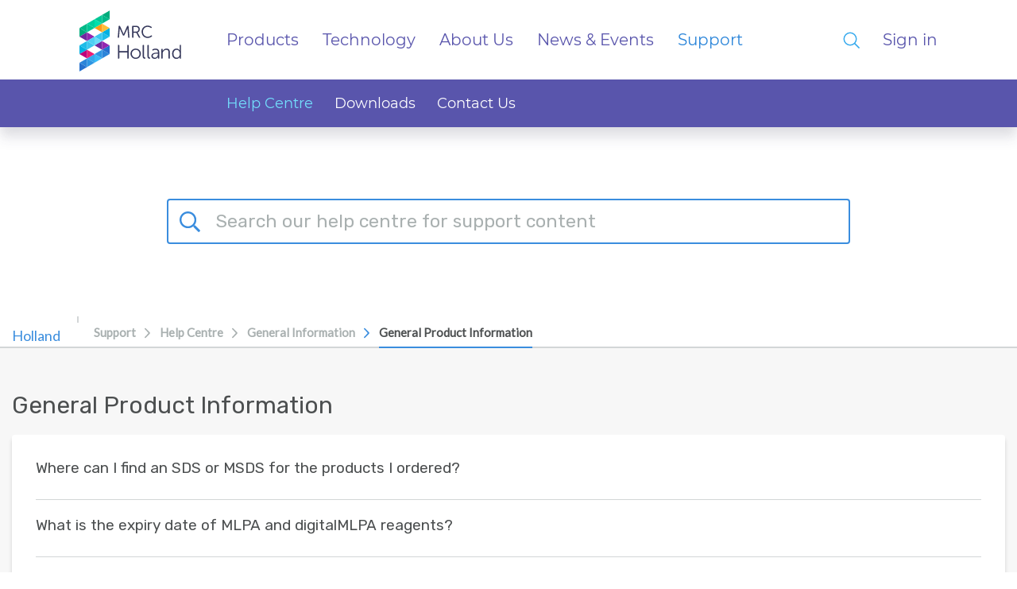

--- FILE ---
content_type: text/html; charset=UTF-8
request_url: https://support.mrcholland.com/kb/general-product-information
body_size: 15529
content:
<!doctype html>
<html lang="en">
<head>
    <meta charset="utf-8" />
<meta http-equiv="X-UA-Compatible" content="IE=Edge,chrome=1" />
<meta name="viewport" content="width=device-width, initial-scale=1.0" />

<link rel="icon" href="https://support.mrcholland.com/file.php/11817YYXTDRAPGD11816149C97CC7/favicon.ico?access_token=t68i17-vvlfrfxkbe-0766a4110baad07c71c6011f03698e378df00c14" type="image/vnd.microsoft.icon">

    <link href='https://fonts.googleapis.com/css?family=Lato&subset=latin,latin-ext' rel='stylesheet' type='text/css'>
    <link href='https://fonts.googleapis.com/css?family=Rubik&subset=latin,latin-ext' rel='stylesheet' type='text/css'>



<script src="https://cdn.jsdelivr.net/npm/css-vars-ponyfill@2"></script>
<script src="https://cdn.jsdelivr.net/npm/promise-polyfill@8/dist/polyfill.min.js"></script>
<script src="https://cdn.jsdelivr.net/npm/whatwg-fetch@3.0.0/dist/fetch.umd.min.js"></script>
<script type="text/javascript">
  cssVars({
    onlyLegacy: true,
  })
</script>

<style type="text/css">
        body .as-no-dpui { display: block; }
    body .as-dpui { display: none; }
    body.with-dpui .as-no-dpui { display: none; }
    body.with-dpui .as-dpui { display: block; }
    body.with-js .with-dpx { visibility: hidden; }
    body.with-js .with-dpx { visibility: hidden; }
    .without-dpui .dpx-placeholder { display: none; }
    body.with-js.with-dpui.with-pageload-dpx-done .dpx-placeholder { display: none; }
    body.with-js.without-dpui.with-pageload-done .with-dpx { visibility: visible; }
    body.with-js.with-dpui.with-pageload-dpx-done .with-dpx { visibility: visible; }
    .dp-po .img-fluid, .dp-po .img-thumbnail { max-width: 100%; height: auto; }
    .dp-po .fas, .dp-po .far { visibility: hidden; }
    .fontawesome-i2svg-active .dp-po .fas, .fontawesome-i2svg-active .dp-po .far { visibility: visible; }
</style>

<script type="text/javascript">
/*! modernizr 3.2.0 (Custom Build) | MIT *
 * http://modernizr.com/download/?-blobconstructor-canvas-filereader-ie8compat-json-localstorage-notification-sessionstorage-svg !*/
!function(e,n,t){function o(e,n){return typeof e===n}function s(){var e,n,t,s,a,i,l;for(var d in c)if(c.hasOwnProperty(d)){if(e=[],n=c[d],n.name&&(e.push(n.name.toLowerCase()),n.options&&n.options.aliases&&n.options.aliases.length))for(t=0;t<n.options.aliases.length;t++)e.push(n.options.aliases[t].toLowerCase());for(s=o(n.fn,"function")?n.fn():n.fn,a=0;a<e.length;a++)i=e[a],l=i.split("."),1===l.length?Modernizr[l[0]]=s:(!Modernizr[l[0]]||Modernizr[l[0]]instanceof Boolean||(Modernizr[l[0]]=new Boolean(Modernizr[l[0]])),Modernizr[l[0]][l[1]]=s),r.push((s?"":"no-")+l.join("-"))}}function a(e){var n=d.className,t=Modernizr._config.classPrefix||"";if(f&&(n=n.baseVal),Modernizr._config.enableJSClass){var o=new RegExp("(^|\\s)"+t+"no-js(\\s|$)");n=n.replace(o,"$1"+t+"js$2")}Modernizr._config.enableClasses&&(n+=" "+t+e.join(" "+t),f?d.className.baseVal=n:d.className=n)}function i(){return"function"!=typeof n.createElement?n.createElement(arguments[0]):f?n.createElementNS.call(n,"http://www.w3.org/2000/svg",arguments[0]):n.createElement.apply(n,arguments)}var r=[],c=[],l={_version:"3.2.0",_config:{classPrefix:"",enableClasses:!0,enableJSClass:!0,usePrefixes:!0},_q:[],on:function(e,n){var t=this;setTimeout(function(){n(t[e])},0)},addTest:function(e,n,t){c.push({name:e,fn:n,options:t})},addAsyncTest:function(e){c.push({name:null,fn:e})}},Modernizr=function(){};Modernizr.prototype=l,Modernizr=new Modernizr,Modernizr.addTest("blobconstructor",function(){try{return!!new Blob}catch(e){return!1}},{aliases:["blob-constructor"]}),Modernizr.addTest("ie8compat",!e.addEventListener&&!!n.documentMode&&7===n.documentMode),Modernizr.addTest("json","JSON"in e&&"parse"in JSON&&"stringify"in JSON),Modernizr.addTest("notification","Notification"in e&&"permission"in e.Notification&&"requestPermission"in e.Notification),Modernizr.addTest("svg",!!n.createElementNS&&!!n.createElementNS("http://www.w3.org/2000/svg","svg").createSVGRect),Modernizr.addTest("filereader",!!(e.File&&e.FileList&&e.FileReader)),Modernizr.addTest("localstorage",function(){var e="modernizr";try{return localStorage.setItem(e,e),localStorage.removeItem(e),!0}catch(n){return!1}}),Modernizr.addTest("sessionstorage",function(){var e="modernizr";try{return sessionStorage.setItem(e,e),sessionStorage.removeItem(e),!0}catch(n){return!1}});var d=n.documentElement,f="svg"===d.nodeName.toLowerCase();Modernizr.addTest("canvas",function(){var e=i("canvas");return!(!e.getContext||!e.getContext("2d"))}),s(),a(r),delete l.addTest,delete l.addAsyncTest;for(var u=0;u<Modernizr._q.length;u++)Modernizr._q[u]();e.Modernizr=Modernizr}(window,document);
</script>

<script type="text/javascript">
  (function() {
    window.DP_LOAD_FN = window.DP_LOAD_FN || [];
    window.onDeskproReady = function(cb) {
      if (window.DP_PAGE_IS_READY) {
        cb();
      } else {
        window.DP_LOAD_FN.push(cb);
      }
    };

    window.DESKPRO_BASE_URL = '/';
    window.DESKPRO_ROOT_URL = 'https://support.mrcholland.com/';
    window.DESKPRO_LEGACY_WEB_URL = '/assets/BUILD/web/';
    window.DESKPRO_APP_ASSETS_URL = '/assets/BUILD/pub/build/';
    window.DESKPRO_MULTI_LANG = false;
    window.DESKPRO_LANG = 'en';
    window.DESKPRO_LOCALE = 'en-US';
    window.DESKPRO_ENABLED_LANGS = [{code: 'en', title:'English',flag:'locale_en-US.png'}];
    window.DP_ASSET_URL = '/assets/BUILD/web/';
    window.DP_BASE_URL = '/';

    window.DESKPRO_USER_AVAILABLE = true;
    window.DESKPRO_USERSOURCES = [{"id":4,"text":"Login via the website","icon":null,"classes":["button","auth","auth-one"]}];
    window.DESKPRO_HAS_LOGIN_FORM = true;
    window.DESKPRO_IS_FORGOT_PASSWORD_VISIBLE = true;
    window.DESKPRO_CAN_USE_TICKETS = true;
    window.DESKPRO_CAN_VIEW_TICKETS_LINK = true;
    window.DESKPRO_CAN_USE_ARTICLES = true;
    window.DESKPRO_CAN_USE_NEWS = false;
    window.DESKPRO_CAN_USE_DOWNLOADS = true;
    window.DESKPRO_CAN_USE_COMMUNITY = false;
    window.DESKPRO_CAN_USE_GUIDES = false;
    window.DESKPRO_CAN_USE_CHAT = false;
    window.PORTAL_MODE = 'normal';
    window.BRAND_HELPDESK_NAME = "MRC Holland Support";
    window.DESKPRO_PHRASES = {};
    window.DP_SET_PHRASES = function(p) {
      window.DESKPRO_PHRASES = p;
      if (window.PortalApp && window.PortalApp.phrases) {
        window.PortalApp.phrases.setPhrases(p);
      }
    };
    window.FontAwesomeConfig = {
      autoReplaceSvg: true
    };
  })();
</script>
<script>
    (function() {
        var dat = {"phrases":{"helpcenter.account.authentication_disabled":"Authentication method disabled","helpcenter.account.login_email_placeholder":"email@example.com","helpcenter.account.login_invalid":"Invalid Login: Please enter valid email address and password","helpcenter.account.login_stay_logged_in":"Stay Logged In?","helpcenter.account.multiple_matches":"Multiple users found. Please pick up one.","helpcenter.account.logout_confirm":"Are you sure you want to log out?","helpcenter.account.profile_delete_picture":"Change or delete profile picture?","helpcenter.community.filters":"Filters","helpcenter.community.my_activity":"My Activity","helpcenter.community.reset_all_filters":"Reset all filters","helpcenter.community.status":"Status","helpcenter.duration_short.days":"D","helpcenter.duration_short.hours":"h","helpcenter.duration_short.minutes":"m","helpcenter.duration_short.months":"M","helpcenter.duration_short.seconds":"s","helpcenter.duration_short.weeks":"W","helpcenter.duration_short.years":"Y","helpcenter.error.413":"File too large","helpcenter.error.an_error_occured":"An Error Occurred","helpcenter.error.file_too_big":"File is too big, max: {size}","helpcenter.error.upload":"Upload failed","helpcenter.forms.date_picker_next_month":"Next Month","helpcenter.forms.date_picker_previous_month":"Previous Month","helpcenter.forms.date_picker_time":"Time","helpcenter.tickets.captcha_modal_title":"Add attachment: {filename}","helpcenter.forms.label_drag_overlay":"Insert this image into your message.","helpcenter.forms.label_reset":"Reset","helpcenter.general.add_comment":"Add a comment","helpcenter.general.apply":"Apply","helpcenter.general.authors_list":"Authors list","helpcenter.general.back":"Back","helpcenter.general.chats":"Chats","helpcenter.general.collapse":"Collapse","helpcenter.general.comment_btn_save":"Add Comment","helpcenter.general.comment_login_first":"Please log in or register to submit a comment.","helpcenter.general.comments_title":"{count, plural, one {Comment (1)} other {Comments (#)}}","helpcenter.general.copied":"copied","helpcenter.general.copy_link_to_clipboard":"Copy link to {element} to clipboard","helpcenter.general.copy_to_clipboard":"Copy to Clipboard","helpcenter.general.drag_and_drop":"Drag and drop","helpcenter.general.expand":"Expand","helpcenter.general.files_type":"Downloads","helpcenter.general.filter":"Filter","helpcenter.general.form_choose_file":"Choose a file","helpcenter.general.form_choose_files":"Choose files","helpcenter.general.last_updated":"Last updated","helpcenter.general.loading":"Loading","helpcenter.general.log_in":"Log in","helpcenter.general.nav_community":"Community","helpcenter.general.nav_guides":"Guides","helpcenter.general.nav_kb":"Help Centre","helpcenter.general.nav_news":"News","helpcenter.general.no_search_results_general":"No results found in our support material. If you are looking for product information, please repeat your search in the general search in the top-right corner of the page.","helpcenter.general.or":"or","helpcenter.general.password":"Password","helpcenter.general.prop_comments_asc":"Least comments first","helpcenter.general.prop_comments_desc":"Most comments first","helpcenter.general.prop_date_asc":"Oldest first","helpcenter.general.prop_date_desc":"Newest first","helpcenter.general.prop_popularity_asc":"Least popular first","helpcenter.general.prop_popularity_desc":"Most popular first","helpcenter.general.prop_rating_asc":"Lowest rated first","helpcenter.general.prop_rating_desc":"Highest rated first","helpcenter.general.prop_views_asc":"Least views first","helpcenter.general.prop_views_desc":"Most views first","helpcenter.general.published":"Published","helpcenter.general.related_content":"Related Content","helpcenter.general.remove":"remove","helpcenter.general.delete":"Delete","helpcenter.general.rate_page_negative":"Unhelpful","helpcenter.general.rate_page_positive":"Helpful","helpcenter.general.rating_x_of_y_found_helpful":"{vote_up} of {vote_count} people found this page helpful","helpcenter.general.search_action":"Submit Search","helpcenter.general.select":"Select","helpcenter.general.show_count_more":"{count, plural, one {Show # more} other {Show # more}}","helpcenter.general.show_x_more":"Show {num} more","helpcenter.general.sort":"Sort","helpcenter.general.viewed_by_agents_only":"Only visible to agents","helpcenter.general.your_comment_label":"Your comment","helpcenter.guides.default_description":"Welcome to the {guide_name} which covers lots of different topics like {page1} and {page2}.","helpcenter.guides.default_description_short":"Welcome to the {guide_name} which covers lots of different topics like {page1}.","helpcenter.guides.in_section":"in {section}","helpcenter.guides.next_page":"next page","helpcenter.guides.no_matching_pages":"No matching pages.","helpcenter.guides.previous_page":"previous page","helpcenter.guides.search_table_of_contents":"Search table of contents","helpcenter.guides.start_reading":"Start Reading","helpcenter.guides.pages_in":"Pages in {title}","helpcenter.guides.page_sections":"Page sections","helpcenter.guides.view_all_guides":"View all Guides","helpcenter.label.search":"Search","helpcenter.news.carousel_page":"Carousel page {page}","helpcenter.search.view_all_results":"{count, plural, one {View result} other {View all # results}}","helpcenter.search.your_tickets":"Your tickets","helpcenter.tickets.related_articles_desc":"We found the following articles that may solve your problem.","helpcenter.forms.confirm_reset":"Are you sure you want to reset this form?","helpcenter.general.show_less":"Show less","portal.account.login-btn":"Login","portal.account.login-disabled":"Your email address has been banned.","portal.account.login-email":"Your email","portal.account.login-invalid":"You have entered the wrong email or password. Please try again.","portal.account.login-password":"Your password","portal.account.login-password-reminder":"Need a password reminder?","portal.account.login-stay-logged-in":"Stay Logged In?","portal.account.logout-confirm":"Are you sure you want to log out?","portal.account.profile-delete-picture":"Change or delete profile picture?","portal.chat.agent_disconnected":"{{agentName}} seems to have been disconnected","portal.chat.agent_typing_message":"{{agentName}} is typing a message","portal.chat.asset_failed":"failed","portal.chat.asset_not_delivered":"Not delivered","portal.chat.attached_photo":"{{authorName}} attached this photo","portal.chat.cancel_end_chat":"Cancel and return to chat","portal.chat.chat_transcript":"Chat Transcript","portal.chat.check_validation_code":"Check your email and then enter the code below","portal.chat.details-placeholder":"First name, Last name","portal.chat.dismiss_message":"Dismiss message","portal.chat.dropzone1":"Dropping this file here","portal.chat.dropzone2":"Will send it as a message","portal.chat.end_chat":"End Chat","portal.chat.end_chat_confirm_title":"Are you sure you want to end this chat?","portal.chat.expired_jwt_token":"Your JWT token is expired.","portal.chat.feedback_action":"Send Feedback","portal.chat.feedback_enter_message":"Enter your message here","portal.chat.feedback_label":"Comment","portal.chat.feedback_not_helpful_title":"You have rated <br \/> {{agentName}} as <span class=\"negative\">{{notHelpful}}<\/span>","portal.chat.feedback_title":"Thank you for your feedback!","portal.chat.find_agent_now":"Find another agent now","portal.chat.find_another_agent":"If they don't return soon, we'll find another agent for you.","portal.chat.helpful":"Helpful","portal.chat.invalid_jwt_token":"Your JWT token is not valid.","portal.chat.label-department":"Select department","portal.chat.label-email":"Your Email","portal.chat.label-name":"Your Name","portal.chat.looking_for_another_agent":"We're looking for a new agent.","portal.chat.message_type":"Type your message to {{agentName}}","portal.chat.message_wait-long":"Sorry! It\u2019s taking longer than expected to find an agent to take your chat.","portal.chat.message_wait-pending":"We are finding you an agent...","portal.chat.message_wait-ticket":"Would you like to submit a ticket instead?","portal.chat.missing_jwt_token":"JWT token is required.","portal.chat.mute_button":"Mute","portal.chat.not_helpful":"Not Helpful","portal.chat.online_agent":"You are chatting with <span class=\"name\">{{agentName}}<\/span>","portal.chat.rate_agent_title":"You just had a chat session with {{agentName}}","portal.chat.reopen_chat":"Reopen this chat","portal.chat.reopen_chat_action":"Reopen chat","portal.chat.reply_to":"Reply to {{firstName}}","portal.chat.require_validate_email":"We require you to validate your email address before we can chat.","portal.chat.screen_share":"Screen Share","portal.chat.see_full_image":"Click here to see the full image","portal.chat.send_another_validation_email":"Send me another email","portal.chat.sent_validation_code":"We sent you an email with a validation code.","portal.chat.start":"Start a new chat","portal.chat.support_powered_by":"Support powered by {{DeskPRO}}","portal.chat.transcript_action":"Send me a transcript","portal.chat.transcript_already_sent":"A transcript has already been sent to <b>{{email}}<\/b>","portal.chat.transcript_desc":"Enter your name & email below and we'll email it to you.","portal.chat.transcript_title":"Need a transcript of this chat?","portal.chat.type_message_to":"Type your message to {{firstName}}","portal.chat.upload_file":"Upload file","portal.chat.user_is_blocked":"User is blocked","portal.chat.validation_email_was_sent":"Another email was successfully sent.","portal.forms.confirm_reset":"Are you sure you want to reset this form?","portal.forms.error_upload_file":"Could not upload file","portal.forms.error_upload_html_size":"The file is too large.","portal.forms.error_upload_ini_size":"The file is too large. Maximum allowed size is {{limit}} {{suffix}}.","portal.forms.label_choose":"Choose a file","portal.forms.label_comment":"Any comments?","portal.forms.label_drag":"Drag a file in here or","portal.forms.label_drag_overlay":"Drag your file in here.","portal.forms.label_full_name":"Your Name","portal.forms.label_reset":"Reset","portal.general.add-comment":"Add a comment","portal.general.agents-available":"Agents Available","portal.general.btn-download-pdf":"Download PDF","portal.general.btn-share":"Share","portal.general.comment_btn_save":"Save Comment","portal.general.delete":"Delete","portal.general.nav-chat":"Chat Logs","portal.general.nav-community":"Community","portal.general.nav-downloads":"Downloads","portal.general.nav-guides":"Distribution Portal","portal.general.nav-kb":"Help Centre","portal.general.nav-news":"News","portal.general.nav-newticket":"Contact Us","portal.general.nav-tickets":"Tickets","portal.general.no-agents-available":"Sorry but there are no agents available","portal.general.no-search-results-general":"We couldn't find any results in our support material. Please use the general search in the top-right corner of the page for product information.","portal.general.prop_comments_asc":"Least comments first","portal.general.prop_comments_desc":"Most comments first","portal.general.prop_date_asc":"Oldest first","portal.general.prop_date_desc":"Newest first","portal.general.prop_popularity_asc":"Least popular first","portal.general.prop_popularity_desc":"Most popular first","portal.general.prop_rating_asc":"Lowest rated first","portal.general.prop_rating_desc":"Highest rated first","portal.general.prop_views_asc":"Least views first","portal.general.prop_views_desc":"Most views first","portal.general.published":"Published","portal.general.select_placeholder":"Select...","portal.general.select_search_placeholder":"Search for option...","portal.general.share-this":"Share this","portal.general.show_less":"Show less","portal.general.show_x_more":"Show {num} more","portal.general.sort":"Sort","portal.general.start-chat":"Start a chat session","portal.general.submit-community-topic":"Submit Community Topics","portal.general.toggle_off":"off","portal.general.toggle_on":"on","portal.general.updated":"Updated","portal.general.your_comment_label":"Your comment","portal.tickets.new-intro":"<a href=\"https:\/\/support.mrcholland.com\/kb\/articles\/109\">Alternative ways to contact us<\/a>.","portal.tickets.new-title":"Open a new ticket","portal.tickets.related_articles_desc":"We found the following articles that may solve your problem.","portal.tickets.related_articles_title":"Related Articles","portal.tickets.thank_you":"Your ticket is on the way","portal.tickets.thank_you_desc":"Thank you for contacting us. You will be notified when one of our agents responds.","portal.widget.label_add_attachment":"Add Attachment","portal.widget.new-ticket-title":"Ask us a Question","portal.widget.online_agents":"Agents Online","user.chat.email":"Your Email Address","user.chat.ended-no-agent":"We are very sorry but we do not have anyone available to take your chat right now. Please email us or try again later.","user.chat.error":"Chat Error","user.chat.form_chat_button-submit":"Send","user.chat.form_chat_send-file":"Upload a File","user.chat.form_create_button-submit":"Start Chat","user.chat.form_create_department":"Choose department","user.chat.form_create_title":"Start a Chat with an Agent","user.chat.form_feedback_button-submit":"Send feedback & Close Window","user.chat.form_feedback_comments":"Comments?","user.chat.form_feedback_rate-satisfaction":"Were you satisfied with this conversation?","user.chat.form_feedback_rate-satisfied":"Yes","user.chat.form_feedback_rate-time":"Was our response time fast enough?","user.chat.form_feedback_rate-unsatisfied":"No","user.chat.form_feedback_title":"Send us feedback","user.chat.form_feedback_transcript-email":"Send a transcript of this chat to","user.chat.log-title":"Your Chats","user.chat.log_chat-id":"Chat ID","user.chat.log_created-date":"Created {{date}}","user.chat.log_fields_agent":"Agent","user.chat.log_fields_department":"Department","user.chat.log_message_author-you":"You","user.chat.log_no_department":"No department","user.chat.log_unassigned":"No agent was assigned","user.chat.message_agent-timeout":"Our Apologies; {{name}} appears to have been disconnected. Please wait while we try to find another agent.","user.chat.message_assigned":"Chat assigned to {{name}}","user.chat.message_chatting-with":"You are chatting with","user.chat.message_ended":"Chat ended","user.chat.message_ended-by":"Chat ended by {{name}}","user.chat.message_ended-by-user":"Chat ended by user","user.chat.message_finding-agent":"Finding an agent","user.chat.message_long-wait":"We are still trying to find an available agent to take your chat; this normally takes less than a minute. <br \/><br \/>In a rush? <a class=\"cancel-and-newticket-trigger\">leave us a message instead?<\/a>","user.chat.message_set-department":"{{name}} set department to {{department}}","user.chat.message_started":"Chat started","user.chat.message_unassigned":"Chat unassigned","user.chat.message_uploading":"Uploading ...","user.chat.message_user-joined":"{{name}} joined the chat","user.chat.message_user-left":"{{name}} left the chat","user.chat.message_user-returned":"User has returned","user.chat.message_user-timeout":"User timed out","user.chat.message_wait":"We are finding an agent for you","user.chat.message_wait-timeout":"Sorry; no agents are available right now.","user.chat.name":"Your Name","user.chat.submit-ticket-button":"Email Us","user.chat.submit-ticket-title":"Email us instead","user.chat.transcript_sent":"Transcript sent to {{email}}","user.chat.window_cancel":"Cancel","user.chat.window_cancel-confirm":"Are you sure you want to end your chat?","user.chat.window_close":"No thanks, just close the window","user.chat.window_close_only":"Close the window","user.chat.window_end-chat":"End Chat","user.chat.window_offline-button":"Click here to contact us","user.chat.window_open-new":"Open this chat in a new window","user.chat.window_resume-button":"Open your chat","user.chat.window_start-button":"Click here to chat with us","user.chat.window_upload-drag":"Drop your file here to upload it to the chat"},"direction":"LTR"};
        window.DP_SET_PHRASES(dat);
    })();
</script>


<script type="text/javascript" src="/assets/BUILD/pub/build/DeskPRO_HelpcenterBundle.js?v=1761123452" ></script>

    <link rel="preload" href="/assets/BUILD/pub/build/DeskPRO_PortalBundle_helpcenter_vendors_style.css?v=1761123452?cors_fix=1" as="style" />
    <link rel="stylesheet" href="/assets/BUILD/pub/build/DeskPRO_PortalBundle_helpcenter_vendors_style.css?v=1761123452?cors_fix=1" media="print" onload="this.media='all'" />
<link rel="preload" href="/assets/BUILD/pub/build/DeskPRO_PortalBundle_helpcenter_v2_style.css?v=1761123452?cors_fix=1" as="style" />

<link href="/dyn-assets/pub/build/DeskPRO/Bundle/PortalBundle/portal-style/style.css?v=1761123452?cors_fix=1" rel="stylesheet" type="text/css" />
    <link href="/file.php/11421NCBHHNMAHB11420626BFB2A4/helpcenter.css?local=1" media="all" rel="stylesheet" type="text/css" />


<!-- Head include line necessary to force synchronous load of js bundle including jQuery, required for menu scripts. -->
<link rel="stylesheet" href="https://files.mrcholland.com/portal/css/website-bundle.css">
<link rel="stylesheet" href="https://files.mrcholland.com/portal/css/website-bundle-overrides.css">

<script>
	// Add an event listener for the DOMContentLoaded event.
	document.addEventListener("DOMContentLoaded", function () {
		const rootSelector = ".dp-po .dp-po-post-content";
		
		function blockImageClicks(root = document) {
			// Find all images in the post content that aren't tagged with class mrcdp-img-clickable.
			const imgs = root.querySelectorAll(`${rootSelector} img:not(.mrcdp-img-clickable)`);
			
			imgs.forEach(img => {
				// Detect when the image is inside a link, which means it must remain clickable.
				const isLinked = !!img.closest('a');
				
				if (!isLinked) {
					// Brute-force remove previously attached listeners.
					const clone = img.cloneNode(true);
					img.replaceWith(clone);

					// Add listener in capture phase and block all bubbling.
					clone.addEventListener("click", e => {
							e.stopImmediatePropagation();
						},
						true // capture phase
					);
				}
				else {
					img.addEventListener("click", e => {
						e.stopImmediatePropagation();
					}, false);
				}
			});
		}
		
		// Initial run to block all clicks on existing images.
		blockImageClicks();

		// Handle future DOM additions (e.g. AJAX content).
		const container = document.querySelector(rootSelector);
		if (container) {
			const observer = new MutationObserver(mutations => {
				for (const mutation of mutations) {
					for (const node of mutation.addedNodes) {
						if (node.nodeType === 1) {
							blockImageClicks(node);
						}
					}
				}
			});

			observer.observe(container, { childList: true, subtree: true });
		}
	});
</script>
    <title>Help Centre / General Information / General Product Information - MRC Holland Support</title>

  <meta name="generator" content="DeskPRO DEV/1761123452" />
</head>
<body class="dp-Template  portal-mode-normal">
<a href="#main" class="screen-reader screen-reader-focusable">Skip to main content</a>


	
			 																																							 																																									
		
	<div class="mrc-parent mrc-top-bar mrc-sticky">
        <div class="mrc-parent-body">
            <div class="mrc-wrapper">
            
            <!-- primary/secondary nav -->
            
<nav id="mrc-nav-main">
    <div class="mrc-background mrc-nav-primary">
        <div class="mrc-container">
            <div class="mrc-grid mrc-flex-large-up">
                <div class="mrc-col-9 mrc-col-md-2 mrc-col-bleed-y mrc-logo">
                    <a href="https://www.mrcholland.com/">
                        <img src="https://www.mrcholland.com/dist/images/Logo.svg" alt="Logo MRC Holland">
                    </a>
                </div>
                <div class="mrc-col-7 mrc-col-bleed-y mrc-flex mrc-hide-medium-down">
                    <ul class="mrc-primary mrc-flex">
    <li>
        <a id="mrc-pimcore-navigation-renderer-menu-10" class=" mrc-main" href="https://www.mrcholland.com/products">Products</a>
    </li>
    <li>
        <a id="mrc-pimcore-navigation-renderer-menu-11" class=" mrc-main" href="https://www.mrcholland.com/technology">Technology</a>
    </li>
    <li>
        <a id="mrc-pimcore-navigation-renderer-menu-68" class=" mrc-main" href="https://www.mrcholland.com/about-us">About Us</a>
    </li>
    <li>
        <a id="mrc-pimcore-navigation-renderer-menu-13" class=" mrc-main" href="https://www.mrcholland.com/latest">News &amp; Events</a>
    </li>
    <li class="mrc-active">
        <a id="mrc-pimcore-navigation-renderer-menu-14" class=" mrc-main" href="https://support.mrcholland.com/">Support</a>
    </li>
</ul><!-- desktop -->                    
                </div>
                <div class="mrc-col-3 mrc-hide-large-up mrc-icons mrc-text-right">
                    <a href="#" class="mrc-trigger-mobile mrc-t_menu"></a>
                </div>
                <div class="mrc-col-md-3 mrc-col-bleed-y mrc-direction-row-reverse mrc-other">
                    <ul class="mrc-flex">
                        <li class="mrc-user-nav mrc-sign-in">
                                                                                     <a href="https://www.mrcholland.com/users/jwt?return=https%3A%2F%2Fsupport.mrcholland.com%2Flogin%2Fauthenticate-callback%2F4" class="" id="mrc-toggle-user-nav">Sign in</a>
                            
                                                    </li>
 <li class="mrc-search">
                            <a href="#" class="mrc-trigger mrc-t_search" id="mrc-toggle-search"></a>
                            <div class="mrc-wrapper mrc-popup mrc-hide-large-up">
                                <form action="https://www.mrcholland.com/search" method="post">
                                    <input type="text" name="q" placeholder="Search">
                                </form>
                            </div>
                        </li>
                        <li class="mrc-my-order mrc-hide"></li>
                        <li class="mrc-mobile-menu mrc-hide-large-up"><ul class="mrc-primary mrc-all">
    <li>
        <a id="mrc-pimcore-navigation-renderer-menu-10" class=" mrc-main" href="https://www.mrcholland.com/products">Products</a>
        <ul>
            <li>
                <a id="mrc-pimcore-navigation-renderer-menu-71" href="https://www.mrcholland.com/products/reagents">Reagents</a>
            </li>
            <li>
                <a id="mrc-pimcore-navigation-renderer-menu-17" href="https://www.mrcholland.com/products/how-to-order">How to Order</a>
            </li>
            <li>
                <a id="mrc-pimcore-navigation-renderer-menu-18" href="https://www.mrcholland.com/products/order-form">Order Form</a>
            </li>
        </ul>
    </li>
    <li>
        <a id="mrc-pimcore-navigation-renderer-menu-11" class=" mrc-main" href="https://www.mrcholland.com/technology">Technology</a>
        <ul>
            <li>
                <a id="mrc-pimcore-navigation-renderer-menu-19" href="https://www.mrcholland.com/technology/mlpa">MLPA</a>
            </li>
            <li>
                <a id="mrc-pimcore-navigation-renderer-menu-77" href="https://www.mrcholland.com/technology/digitalmlpa">digitalMLPA</a>
            </li>
            <li>
                <a id="mrc-pimcore-navigation-renderer-menu-66" href="https://www.mrcholland.com/technology/melt-assays">Melt Assays</a>
            </li>
            <li>
                <a id="mrc-pimcore-navigation-renderer-menu-74" href="https://www.mrcholland.com/technology/software">Software</a>
            </li>
        </ul>
    </li>
    <li>
        <a id="mrc-pimcore-navigation-renderer-menu-68" class=" mrc-main" href="https://www.mrcholland.com/about-us">About Us</a>
        <ul>
            <li>
                <a id="mrc-pimcore-navigation-renderer-menu-23" href="https://www.mrcholland.com/about-us/our-mission">Our Mission</a>
            </li>
            <li>
                <a id="mrc-pimcore-navigation-renderer-menu-24" href="https://www.mrcholland.com/about-us/foundation">Foundation</a>
            </li>
            <li>
                <a id="mrc-pimcore-navigation-renderer-menu-25" href="https://www.mrcholland.com/about-us/careers">Careers</a>
            </li>
            <li>
                <a id="mrc-pimcore-navigation-renderer-menu-26" href="https://www.mrcholland.com/about-us/contact">Contact</a>
            </li>
        </ul>
    </li>
    <li>
        <a id="mrc-pimcore-navigation-renderer-menu-13" class=" mrc-main" href="https://www.mrcholland.com/latest">News & Events</a>
        <ul>
            <li>
                <a id="mrc-pimcore-navigation-renderer-menu-28" href="https://www.mrcholland.com/latest/events">Events</a>
            </li>
            <li>
                <a id="mrc-pimcore-navigation-renderer-menu-27" href="https://www.mrcholland.com/latest/news">News Archive</a>
            </li>
        </ul>
    </li>
    <li>
        <a id="mrc-pimcore-navigation-renderer-menu-14" class="mrc-main" href="https://support.mrcholland.com/">Support</a>
        <ul>

        <li class="item-home mrc-active">
          <a href="/">
            <span class="title">Help Centre</span>
          </a>
        </li>


        
        
        
        
                  <li class="item-downloads ">
            <a href="/downloads">
              <span class="title">Downloads</span>
            </a>
          </li>
        
                  <li class="item-tickets ">
            <a href="/new-ticket">
              <span class="title">Contact Us</span>
            </a>
          </li>
                
				
																
        </ul>
    </li>
</ul></li><!-- small screen nav -->
                    </ul>
                    <img class="mrc-hide-large-up mrc-logo-iso" src="https://www.mrcholland.com/dist/images/Logos/BSI-Assurance-Mark-ISO-13485-2024-KEYB_white.svg" alt="BSI Assurance Mark - ISO 13485">
                </div>                        
            </div>
        </div>
    </div>
    <div class="mrc-background mrc-nav-secondary mrc-hide-medium-down">
        <div class="mrc-container">
            <div class="mrc-grid">
                <div class="mrc-col-2 mrc-col-bleed-y"></div>

                <div class="mrc-col-10 mrc-flex mrc-secondary mrc-col-bleed-y">
                    <ul class="mrc-secondary">

                    <li class="mrc-item-home mrc-active">
                      <a href="/">
                        <span class="mrc-title">Help Centre</span>
                      </a>
                    </li>


                    
                    
                    
                    
                                          <li class="mrc-item-downloads ">
                        <a href="/downloads">
                          <span class="mrc-title">Downloads</span>
                        </a>
                      </li>
                    
                                          <li class="mrc-item-tickets ">
                        <a href="/new-ticket">
                          <span class="mrc-title">Contact Us</span>
                        </a>
                      </li>
                    										
																			
</ul><!-- desktop -->                
                </div>
            </div>
        </div>
    </div>    
</nav>

    
            </div>
        </div>
	</div><script type="text/javascript">
  (function() {
    document.body.className = document.body.className + ' with-js';

    // Features that determine if 'DPUI' can be enabled for this user
    window.WITH_DPUI =
      Modernizr && !Modernizr.ie8compat &&
      Modernizr.json &&
      Modernizr.blobconstructor
    ;

    if (window.WITH_DPUI) {
      document.body.className += ' with-dpui';
    } else {
      document.body.className += ' without-dpui';
    }

    if ("ontouchstart" in document.documentElement) {
      document.body.className += ' with-touch-device';
    } else {
      document.body.className += ' without-touch-device';
    }
  })();
</script>


<div>
                            <aside class="dp-po" aria-label="Search" role="search">
    <section class="dp-po-search" style="background: no-repeat url(/file.php/10691216CXCXGDDZZJZHAWW0/hc_splash_image.png?access_token=t68i14-ubeeqnatjj-8e30b4617cfa8f10772a7a5f30b6919490775021); background-position: center center; background-size: cover;">
        <form class="dp-po-search-form" method="GET" action="/search" id="helpcenter-omnisearch" autocomplete="off" role="search">
            <input type="search" id="omnisearch_input" class="omnisearch"  name="q" autocomplete="off" placeholder="Search our help centre for support content" />
                        <label for="omnisearch_input" aria-label="Search"> <i class="dp-po-icon far fa-search"></i><span aria-hidden>Search</span></label>
            <input type="submit" value="Go" aria-label="Submit Search">
        </form>
    </section>
</aside>
        <div class="dp-po">
    <nav class="breadcrumb-outer" aria-label="breadcrumb">
        <div class="container d-flex align-items-center">
                            <div class="breadcrumb-image">
                    <a href="https://www.mrcholland.com">
                        <img alt="MRC Holland Support" src="https://support.mrcholland.com/file.php/11817YYXTDRAPGD11816149C97CC7/favicon.ico?access_token=t68i13-lbvtocmezb-1b936a208d588f13403d97c3d706fb28a27ada8f" class="logo" />
                    </a>
                </div>
                        <ol class="breadcrumb">
                <li class="breadcrumb-item">
                    <i class="d-block d-md-none dp-po-icon fal fa-angle-right"></i>
                    <a href="/">Support</a>
                </li>
                                                            <li class="breadcrumb-item ">
                            <i class="dp-po-icon fal fa-angle-right"></i>
                            <a href="/kb" class="dp-po-Breadcrumb-link">Help Centre</a>
                        </li>
                                            <li class="breadcrumb-item ">
                            <i class="dp-po-icon fal fa-angle-right"></i>
                            <a href="/kb/general-information" class="dp-po-Breadcrumb-link">General Information</a>
                        </li>
                                            <li class="breadcrumb-item active ">
                            <i class="dp-po-icon fal fa-angle-right"></i>
                            <a href="/kb/general-product-information" class="dp-po-Breadcrumb-link">General Product Information</a>
                        </li>
                                                </ol>
        </div>
    </nav>
</div>
    
                    
        <div class="dp-po">
  <main id="main" tabindex="-1" class="dp-po-main dp-po-knowledgebase-home">
    <div class="container">
      <div class="row">
        <div class="col-sm-9">
          <div class="dp-po-title">
            <h1 class="dp-po-title-text">General Product Information</h1>
          </div>
        </div>
        <div class="col-sm-3">
                  </div>
      </div>

      
      <div class="dp-po-section dp-po-block">
  <div class="dp-po-article">
    <ul class="dp-po-article-list">
          <li class="dp-po-article-item">
        <div class="row">
                    <div class="col-sm-12">
                      <h2><a href="/kb/articles/where-can-i-find-an-sds-or-msds-for-the-products-i-ordered" class="dp-po-article-linktitle">
              Where can I find an SDS or MSDS for the products I ordered?
                          </a></h2>
                    </div>
                  </div>
      </li>
          <li class="dp-po-article-item">
        <div class="row">
                    <div class="col-sm-12">
                      <h2><a href="/kb/articles/what-is-the-expiry-date-of-mlpa-and-digitalmlpa-reagents" class="dp-po-article-linktitle">
              What is the expiry date of MLPA and digitalMLPA reagents?
                          </a></h2>
                    </div>
                  </div>
      </li>
          <li class="dp-po-article-item">
        <div class="row">
                    <div class="col-sm-12">
                      <h2><a href="/kb/articles/where-can-i-find-the-exact-sequences-recognised-by-mlpa-and-digitalmlpa-probes" class="dp-po-article-linktitle">
              Where can I find the exact sequences recognised by MLPA and digitalMLPA probes?
                          </a></h2>
                    </div>
                  </div>
      </li>
          <li class="dp-po-article-item">
        <div class="row">
                    <div class="col-sm-12">
                      <h2><a href="/kb/articles/what-do-the-product-version-numbers-mean" class="dp-po-article-linktitle">
              What do the product version numbers mean?
                          </a></h2>
                    </div>
                  </div>
      </li>
          <li class="dp-po-article-item">
        <div class="row">
                    <div class="col-sm-12">
                      <h2><a href="/kb/articles/where-can-i-find-the-product-descriptions-for-previous-product-versions" class="dp-po-article-linktitle">
              Where can I find the product descriptions for previous product versions?
                          </a></h2>
                    </div>
                  </div>
      </li>
          <li class="dp-po-article-item">
        <div class="row">
                    <div class="col-sm-12">
                      <h2><a href="/kb/articles/what-products-are-available" class="dp-po-article-linktitle">
              What products are available?
                          </a></h2>
                    </div>
                  </div>
      </li>
          <li class="dp-po-article-item">
        <div class="row">
                    <div class="col-sm-12">
                      <h2><a href="/kb/articles/how-can-i-receive-notifications-about-my-favourite-products" class="dp-po-article-linktitle">
              How can I receive notifications about my favourite products?
                          </a></h2>
                    </div>
                  </div>
      </li>
        </ul>
  </div>
</div>
                    </div>
  </main>
</div>
    
    <div class="dp-po-overlay"></div>

     
</main>

        <!-- pure footer html excluding scripts -->
        
<div class="mrc-parent">
<footer id="mrc-page-footer" class="mrc-parent-body mrc-container-full">
 <div class="mrc-grid">
  <div class="mrc-col-md-2 mrc-col-bleed-x">
   <div class="mrc-logo">
    <a href="https://www.mrcholland.com/">
     <img src="https://www.mrcholland.com/dist/images/Logo.svg" alt="Logo MRC Holland">
    </a>
   </div>
  </div>
  <nav class="mrc-col-md-10 mrc-hide-medium-down mrc-col-bleed-x">
   <ul class="mrc-primary">
    <li>
        <a id="mrc-pimcore-navigation-renderer-menu-10" class=" mrc-main" href="https://www.mrcholland.com/products">Products</a>
        <ul>
            <li>
                <a id="mrc-pimcore-navigation-renderer-menu-71" href="https://www.mrcholland.com/products/reagents">Reagents</a>
            </li>
            <li>
                <a id="mrc-pimcore-navigation-renderer-menu-17" href="https://www.mrcholland.com/products/how-to-order">How to Order</a>
            </li>
            <li>
                <a id="mrc-pimcore-navigation-renderer-menu-18" href="https://www.mrcholland.com/products/order-form">Order Form</a>
            </li>
        </ul>
    </li>
    <li>
        <a id="mrc-pimcore-navigation-renderer-menu-11" class=" mrc-main" href="https://www.mrcholland.com/technology">Technology</a>
        <ul>
            <li>
                <a id="mrc-pimcore-navigation-renderer-menu-19" href="https://www.mrcholland.com/technology/mlpa">MLPA</a>
            </li>
            <li>
                <a id="mrc-pimcore-navigation-renderer-menu-77" href="https://www.mrcholland.com/technology/digitalmlpa">digitalMLPA</a>
            </li>
            <li>
                <a id="mrc-pimcore-navigation-renderer-menu-66" href="https://www.mrcholland.com/technology/melt-assays">Melt Assays</a>
            </li>
            <li>
                <a id="mrc-pimcore-navigation-renderer-menu-74" href="https://www.mrcholland.com/technology/software">Software</a>
            </li>
        </ul>
    </li>
    <li>
        <a id="mrc-pimcore-navigation-renderer-menu-68" class=" mrc-main" href="https://www.mrcholland.com/about-us">About Us</a>
        <ul>
            <li>
                <a id="mrc-pimcore-navigation-renderer-menu-23" href="https://www.mrcholland.com/about-us/our-mission">Our Mission</a>
            </li>
            <li>
                <a id="mrc-pimcore-navigation-renderer-menu-24" href="https://www.mrcholland.com/about-us/foundation">Foundation</a>
            </li>
            <li>
                <a id="mrc-pimcore-navigation-renderer-menu-25" href="https://www.mrcholland.com/about-us/careers">Careers</a>
            </li>
            <li>
                <a id="mrc-pimcore-navigation-renderer-menu-26" href="https://www.mrcholland.com/about-us/contact">Contact</a>
            </li>
        </ul>
    </li>
    <li>
        <a id="mrc-pimcore-navigation-renderer-menu-13" class=" mrc-main" href="https://www.mrcholland.com/latest">News &amp; Events</a>
        <ul>
            <li>
                <a id="mrc-pimcore-navigation-renderer-menu-28" href="https://www.mrcholland.com/latest/events">Events</a>
            </li>
            <li>
                <a id="mrc-pimcore-navigation-renderer-menu-27" href="https://www.mrcholland.com/latest/news">News Archive</a>
            </li>
        </ul>
    </li>
    <li class="mrc-active">
        <a id="mrc-pimcore-navigation-renderer-menu-14" class=" mrc-main mrc-active mrc-active-trail" href="https://support.mrcholland.com/">Support</a>
        <ul>
            <li>
                <a id="mrc-pimcore-navigation-renderer-menu-29" href="https://support.mrcholland.com/">Help Centre</a>
            </li>
            <li>
                <a id="mrc-pimcore-navigation-renderer-menu-31" href="https://support.mrcholland.com/downloads">Downloads</a>
            </li>
            <li>
                <a id="mrc-pimcore-navigation-renderer-menu-32" href="https://support.mrcholland.com/new-ticket">Contact Support</a>
            </li>
						<img src="https://www.mrcholland.com/dist/images/Logos/BSI-Assurance-Mark-ISO-13485-2024-KEYB_black.svg" alt="BSI Assurance Mark - ISO 13485">
        </ul>
    </li>
</ul>     </nav>

 </div>
 <div class="mrc-grid mrc-copy">
  <div class="mrc-col-md-9 mrc-col-bleed-x">
   <ul class="mrc-no-indent">
    <li>&copy; MRC Holland. All rights reserved. </li>
    <li class="mrc-privacy"><a href="https://www.mrcholland.com/privacy">Privacy Policy</a>.</li>
    <li class="mrc-realised-by">Website designed and developed by <a target="_blank" href="https://www.schuttelaar.nl">Schuttelaar &amp; Partners.</a></li>
   </ul>
  </div>
  <div class="mrc-col-3 mrc-hide-medium-down mrc-col-bleed-x">
   
  </div>
 </div>
</footer>
</div>

<script>
(function(e, t, i) {
    (function(e) {
        var t;
        t = $("#mrc-nav-main .mrc-popup"),
        $("#mrc-nav-main .mrc-trigger-mobile.mrc-t_menu").click((function(t) {
            t.preventDefault(),
            $(".mrc-top-bar").toggleClass("mrc-active")
        }
        )),
        $("#mrc-nav-main .mrc-mobile-menu .mrc-primary > li").click((function(t) {
            $target = $(t.target),
            $currentTarget = $(t.currentTarget),
            "li" === t.target.tagName.toLowerCase() && $(t.currentTarget).toggleClass("mrc-active")
        }
        )),
        $("#mrc-nav-main .mrc-trigger").click((function(i) {
            i.preventDefault();
            var n = $(i.currentTarget)
              , a = n.parent().find(".mrc-popup");
            if (t.not(a).addClass("mrc-hide-large-up"),
            "mrc-toggle-search" == n.attr("id")) {
                if ($(i.target).is("input"))
                    return;
                a.toggleClass("mrc-hide-large-up"),
                a.is(":visible") && a.find("input").focus()
            } else
                a.toggleClass("mrc-hide-large-up")
        }
        ))
    }
    ).call(this)
})();
</script>     
		</div>

<script type="text/javascript">
    (function(){
        document.body.className = document.body.className + ' with-pageload-done';
        if (window.WITH_DPUI) {
            window.setTimeout(function () {
                // fallback to make sure elements are displayed in case of a script error
                document.body.className = document.body.className + ' with-pageload-dpx-done';
            }, 4000);
        }
    })();
</script>
<script>
  (function() {
    function replaceSvgImages (img) {
      var imgURL = img.src;

      if (imgURL.match(/^data:/)) {
        if (window.atob) {
          var byteString = atob(imgURL.split(',')[1]);
          replaceSvgTag(img, byteString);
        }
      } else {
        fetch(imgURL + '?cors_fix=1', {mode: 'cors'}).then(function(response) {
          response.text().then(function (text) {
            replaceSvgTag(img, text);
          });
        });
      }
    }

    function replaceSvgTag(img, text) {
      var imgID = img.id;
      var imgClass = img.className;
      var parser = new DOMParser();
      var xmlDoc = parser.parseFromString(text, 'text/xml');

      // Get the SVG tag, ignore the rest
      var svg = xmlDoc.getElementsByTagName('svg')[0];

      if (typeof svg === 'undefined') {
        // Something went wrong
        console.warn('Invalid SVG: ' + img.src);
        return;
      }

      // Add replaced image's ID to the new SVG
      if (typeof imgID !== 'undefined') {
        svg.setAttribute('id', imgID);
      }
      // Add replaced image's classes to the new SVG
      if (typeof imgClass !== 'undefined') {
        svg.setAttribute('class', imgClass + ' replaced-svg');
      }

      // Remove any invalid XML tags as per http://validator.w3.org
      svg.removeAttribute('xmlns:a');

      // Check if the viewport is set, if the viewport is not set the SVG wont't scale.
      if (!svg.getAttribute('viewBox') && svg.getAttribute('height') && svg.getAttribute('width')) {
        svg.setAttribute('viewBox', '0 0 ' + svg.getAttribute('height') + ' ' + svg.getAttribute('width'));
      }

      // Replace image with new SVG
      img.parentNode.replaceChild(svg, img);
    }

    if (window.fetch && document.querySelectorAll) {
      if ('NodeList' in window && !NodeList.prototype.forEach) {
        NodeList.prototype.forEach = function (callback, thisArg) {
          thisArg = thisArg || window;
          for (var i = 0; i < this.length; i++) {
            callback.call(thisArg, this[i], i, this);
          }
        };
      }
      document.querySelectorAll('img[class$=svg]').forEach(function(img){
        replaceSvgImages(img);
      });
    }
  })();
</script>



<script type="text/javascript">
  
</script>


  <script async src='https://www.googletagmanager.com/gtag/js?id=G-6LL2FZB28M'></script>
            <script>
            window.dataLayer = window.dataLayer || [];
            function gtag(){dataLayer.push(arguments);}
            gtag('js', new Date());
            gtag('config', 'G-6LL2FZB28M');
            </script>
        
<script>
!function(t){t.dp_refresh_csrf_token=function(){var e="_dp_csrf_token",n=function t(e){for(var n=e+"=",r=document.cookie.split(";"),o=0;o<r.length;o++){for(var i=r[o];" "==i.charAt(0);)i=i.substring(1,i.length);if(0==i.indexOf(n))return i.substring(n.length,i.length)}return null}(e),r=/.*\[_dp_csrf_token\]*./;n||(n=(Math.random()+1).toString(36).substring(2,17)+(Math.random()+1).toString(36).substring(2,17),document.cookie=e+"="+n+"; path=/; "+("https:"===document.location.protocol?"SameSite=None; Secure;":""));for(var o=document.getElementsByTagName("input"),i=1;i<o.length;i++)"hidden"==o[i].getAttribute("type")&&o[i].getAttribute("name")&&o[i].getAttribute("name").match(r)&&(o[i].value=n);t.dp_get_csrf_token=function(){return n}},t.dp_refresh_csrf_token()}(window);
</script><script>
!function(){function t(t){for(var n=t+"=",e=document.cookie.split(";"),r=0;r<e.length;r++){for(var o=e[r];" "==o.charAt(0);)o=o.substring(1,o.length);if(0==o.indexOf(n))return o.substring(n.length,o.length)}return null}function n(t,n){for(var e="ABCDEFGHIJKLMNOPQRSTUVWXYZ0123456789".split(""),r=1===n?e:e.slice(0,26),o=1===n?36:26,i="";t-->0;)i+=r[Math.floor(Math.random()*o)];return i}var e="dp__v",r=t(e);r||(r=Math.ceil((new Date).getTime()/1e3/60)+"-"+n(8,1)+"-"+n(8,1)+"-"+n(6,1)+"-"+n(3,2),document.cookie=e+"="+r+"; path=/")}();
</script><script type="text/javascript">
var DP_PAGE_TYPE = 'deskpro';
var DP_PAGE_ID   = 'page';
var DP_DISABLE_DP__V_COOKIE = '';
</script><script type="text/javascript">/******/ (function(modules) { // webpackBootstrap
/******/ 	// The module cache
/******/ 	var installedModules = {};
/******/
/******/ 	// The require function
/******/ 	function __webpack_require__(moduleId) {
/******/
/******/ 		// Check if module is in cache
/******/ 		if(installedModules[moduleId]) {
/******/ 			return installedModules[moduleId].exports;
/******/ 		}
/******/ 		// Create a new module (and put it into the cache)
/******/ 		var module = installedModules[moduleId] = {
/******/ 			i: moduleId,
/******/ 			l: false,
/******/ 			exports: {}
/******/ 		};
/******/
/******/ 		// Execute the module function
/******/ 		modules[moduleId].call(module.exports, module, module.exports, __webpack_require__);
/******/
/******/ 		// Flag the module as loaded
/******/ 		module.l = true;
/******/
/******/ 		// Return the exports of the module
/******/ 		return module.exports;
/******/ 	}
/******/
/******/
/******/ 	// expose the modules object (__webpack_modules__)
/******/ 	__webpack_require__.m = modules;
/******/
/******/ 	// expose the module cache
/******/ 	__webpack_require__.c = installedModules;
/******/
/******/ 	// define getter function for harmony exports
/******/ 	__webpack_require__.d = function(exports, name, getter) {
/******/ 		if(!__webpack_require__.o(exports, name)) {
/******/ 			Object.defineProperty(exports, name, {
/******/ 				configurable: false,
/******/ 				enumerable: true,
/******/ 				get: getter
/******/ 			});
/******/ 		}
/******/ 	};
/******/
/******/ 	// getDefaultExport function for compatibility with non-harmony modules
/******/ 	__webpack_require__.n = function(module) {
/******/ 		var getter = module && module.__esModule ?
/******/ 			function getDefault() { return module['default']; } :
/******/ 			function getModuleExports() { return module; };
/******/ 		__webpack_require__.d(getter, 'a', getter);
/******/ 		return getter;
/******/ 	};
/******/
/******/ 	// Object.prototype.hasOwnProperty.call
/******/ 	__webpack_require__.o = function(object, property) { return Object.prototype.hasOwnProperty.call(object, property); };
/******/
/******/ 	// __webpack_public_path__
/******/ 	__webpack_require__.p = "/pub/build/";
/******/
/******/ 	// Load entry module and return exports
/******/ 	return __webpack_require__(__webpack_require__.s = 1042);
/******/ })
/************************************************************************/
/******/ ({

/***/ 1042:
/***/ (function(module, exports, __webpack_require__) {

"use strict";
!function(t,e,r){function n(t){!r.readyState||"complete"!==r.readyState&&"interactive"!==r.readyState?r.addEventListener?r.addEventListener("DOMContentLoaded",t):e.attachEvent&&e.attachEvent("onload",t):t()}function a(){if(i)return i;var t=/^\d{8,9}-[A-Z0-9]{8}-[A-Z0-9]{8}-[A-Z0-9]{6}-[A-Z]{3}$/;if(e.DP_VISITOR_ID&&e.DP_VISITOR_ID.match(t))return i=e.DP_VISITOR_ID;var n=r.cookie.match("(^|;)\\s*dp__v\\s*=\\s*([^;]+)");if(n=n?n.pop():null,n&&!n.match(t)&&(n=null),!n){n=function(){for(var t="".concat(Math.floor((new Date).getTime()/1e3/60),"-"),e="ABCDEFGHIJKLMNOPQRSTUVWXYZ0123456789",r="ABCDEFGHIJKLMNOPQRSTUVWXYZ",n=0;n<8;n+=1)t+=e.charAt(Math.floor(Math.random()*e.length));t+="-";for(var a=0;a<8;a+=1)t+=e.charAt(Math.floor(Math.random()*e.length));t+="-";for(var o=0;o<6;o+=1)t+=e.charAt(Math.floor(Math.random()*e.length));t+="-";for(var i=0;i<3;i+=1)t+=r.charAt(Math.floor(Math.random()*r.length));return t}();var a=new Date;a.setTime(a.getTime()+63072e6),e.DP_DISABLE_DP__V_COOKIE||(r.cookie="dp__v=".concat(n,";expires=").concat(a.toGMTString(),";path=/"))}return i=n,e.DP_VISITOR_ID=i,n}function o(t){var n=t||{},o=n.url||e.DP_PAGE_URL||e.location.href,i=n.title||e.DP_PAGE_TITLE||r.title||null,c=n.referrer||e.DP_PAGE_REFERRER||r.referrer||null,d=n.pageType||e.DP_PAGE_TYPE||"page",l=n.pageId||e.DP_PAGE_ID||"page",h=n.meta||e.DP_PAGE_META||{},p=a();return!h.pageTitle&&i&&(h.pageTitle=i),{url:o,pageTitle:i,referrer:c,pageType:d,pageId:l,meta:h,visitorId:p}}var i=null;!function(t,e){n(function(){var n=o(e),a=[];a.push("visitor_id=".concat(encodeURIComponent(n.visitorId))),a.push("url=".concat(encodeURIComponent(n.url))),n.referrer&&a.push("referrer=".concat(encodeURIComponent(n.referrer)));for(var i=n.meta,c=0,d=Object.keys(i);c<d.length;c++){var l=d[c];i[l]&&a.push("meta[".concat(encodeURIComponent(l),"]=").concat(encodeURIComponent(i[l])))}a=a.join("&");var h="".concat(t,"/dp/hit/").concat(n.pageType,"/").concat(n.pageId,".gif?").concat(a),p=r.createElement("img");p.setAttribute("src",h),p.setAttribute("role","presentation"),p.setAttribute("alt",""),p.setAttribute("width",1),p.setAttribute("height",1),p.setAttribute("style","position:absolute;bottom:0;left:0;width:1px;height:1px;overflow:hidden;border:none;margin:0;padding:0;"),r.body.appendChild(p)})}(t)}(window.DESKPRO_ROOT_URL.replace(/\/+$/, ''),window,document);

/***/ })

/******/ });</script></body>
</html>

--- FILE ---
content_type: text/css
request_url: https://support.mrcholland.com/assets/BUILD/pub/build/DeskPRO_PortalBundle_helpcenter_vendors_style.css?v=1761123452?cors_fix=1
body_size: 11108
content:
.medium-editor-anchor-preview,.medium-editor-toolbar{font-family:"Helvetica Neue",Helvetica,Arial,sans-serif;font-size:16px;z-index:2000}@-webkit-keyframes medium-editor-image-loading{0%{-webkit-transform:scale(0);transform:scale(0)}100%{-webkit-transform:scale(1);transform:scale(1)}}@keyframes medium-editor-image-loading{0%{-webkit-transform:scale(0);transform:scale(0)}100%{-webkit-transform:scale(1);transform:scale(1)}}@-webkit-keyframes medium-editor-pop-upwards{0%{opacity:0;-webkit-transform:matrix(.97,0,0,1,0,12);transform:matrix(.97,0,0,1,0,12)}20%{opacity:.7;-webkit-transform:matrix(.99,0,0,1,0,2);transform:matrix(.99,0,0,1,0,2)}40%{opacity:1;-webkit-transform:matrix(1,0,0,1,0,-1);transform:matrix(1,0,0,1,0,-1)}100%{-webkit-transform:matrix(1,0,0,1,0,0);transform:matrix(1,0,0,1,0,0)}}@keyframes medium-editor-pop-upwards{0%{opacity:0;-webkit-transform:matrix(.97,0,0,1,0,12);transform:matrix(.97,0,0,1,0,12)}20%{opacity:.7;-webkit-transform:matrix(.99,0,0,1,0,2);transform:matrix(.99,0,0,1,0,2)}40%{opacity:1;-webkit-transform:matrix(1,0,0,1,0,-1);transform:matrix(1,0,0,1,0,-1)}100%{-webkit-transform:matrix(1,0,0,1,0,0);transform:matrix(1,0,0,1,0,0)}}.medium-editor-anchor-preview{left:0;line-height:1.4;max-width:280px;position:absolute;text-align:center;top:0;word-break:break-all;word-wrap:break-word;visibility:hidden}.medium-editor-anchor-preview a{color:#fff;display:inline-block;margin:5px 5px 10px}.medium-editor-placeholder-relative:after,.medium-editor-placeholder:after{content:attr(data-placeholder)!important;white-space:pre;padding:inherit;margin:inherit;font-style:italic}.medium-editor-anchor-preview-active{visibility:visible}.medium-editor-dragover{background:#ddd}.medium-editor-image-loading{-webkit-animation:medium-editor-image-loading 1s infinite ease-in-out;animation:medium-editor-image-loading 1s infinite ease-in-out;background-color:#333;border-radius:100%;display:inline-block;height:40px;width:40px}.medium-editor-placeholder{position:relative}.medium-editor-placeholder:after{position:absolute;left:0;top:0}.medium-editor-placeholder-relative,.medium-editor-placeholder-relative:after{position:relative}.medium-toolbar-arrow-over:before,.medium-toolbar-arrow-under:after{border-style:solid;content:'';display:block;height:0;left:50%;margin-left:-8px;position:absolute;width:0}.medium-toolbar-arrow-under:after{border-width:8px 8px 0}.medium-toolbar-arrow-over:before{border-width:0 8px 8px;top:-8px}.medium-editor-toolbar{left:0;position:absolute;top:0;visibility:hidden}.medium-editor-toolbar ul{margin:0;padding:0}.medium-editor-toolbar li{float:left;list-style:none;margin:0;padding:0}.medium-editor-toolbar li button{box-sizing:border-box;cursor:pointer;display:block;font-size:14px;line-height:1.33;margin:0;padding:15px;text-decoration:none}.medium-editor-toolbar li button:focus{outline:0}.medium-editor-toolbar li .medium-editor-action-underline{text-decoration:underline}.medium-editor-toolbar li .medium-editor-action-pre{font-family:Consolas,"Liberation Mono",Menlo,Courier,monospace;font-size:12px;font-weight:100;padding:15px 0}.medium-editor-toolbar-active{visibility:visible}.medium-editor-sticky-toolbar{position:fixed;top:1px}.medium-editor-relative-toolbar{position:relative}.medium-editor-toolbar-active.medium-editor-stalker-toolbar{-webkit-animation:medium-editor-pop-upwards 160ms forwards linear;animation:medium-editor-pop-upwards 160ms forwards linear}.medium-editor-action-bold{font-weight:bolder}.medium-editor-action-italic{font-style:italic}.medium-editor-toolbar-form{display:none}.medium-editor-toolbar-form a,.medium-editor-toolbar-form input{font-family:"Helvetica Neue",Helvetica,Arial,sans-serif}.medium-editor-toolbar-form .medium-editor-toolbar-form-row{line-height:14px;margin-left:5px;padding-bottom:5px}.medium-editor-toolbar-form .medium-editor-toolbar-input,.medium-editor-toolbar-form label{border:none;box-sizing:border-box;font-size:14px;margin:0;padding:6px;width:316px;display:inline-block}.medium-editor-toolbar-form .medium-editor-toolbar-input:focus,.medium-editor-toolbar-form label:focus{-webkit-appearance:none;-moz-appearance:none;appearance:none;border:none;box-shadow:none;outline:0}.medium-editor-toolbar-form a{display:inline-block;font-size:24px;font-weight:bolder;margin:0 10px;text-decoration:none}.medium-editor-toolbar-form-active{display:block}.medium-editor-toolbar-actions:after{clear:both;content:"";display:table}.medium-editor-element{word-wrap:break-word;min-height:30px}.medium-editor-element img{max-width:100%}.medium-editor-element sub{vertical-align:sub}.medium-editor-element sup{vertical-align:super}.medium-editor-hidden{display:none}.medium-toolbar-arrow-under:after{border-color:#242424 transparent transparent;top:50px}.medium-toolbar-arrow-over:before{border-color:transparent transparent #242424;top:-8px}.medium-editor-toolbar{background-color:#242424;background:-webkit-linear-gradient(top,#242424,rgba(36,36,36,.75));background:linear-gradient(to bottom,#242424,rgba(36,36,36,.75));border:1px solid #000;border-radius:5px;box-shadow:0 0 3px #000}.medium-editor-toolbar li button{background-color:#242424;background:-webkit-linear-gradient(top,#242424,rgba(36,36,36,.89));background:linear-gradient(to bottom,#242424,rgba(36,36,36,.89));border:0;border-right:1px solid #000;border-left:1px solid #333;border-left:1px solid rgba(255,255,255,.1);box-shadow:0 2px 2px rgba(0,0,0,.3);color:#fff;height:50px;min-width:50px;-webkit-transition:background-color .2s ease-in;transition:background-color .2s ease-in}.medium-editor-toolbar li button:hover{background-color:#000;color:#ff0}.medium-editor-toolbar li .medium-editor-button-first{border-bottom-left-radius:5px;border-top-left-radius:5px}.medium-editor-toolbar li .medium-editor-button-last{border-bottom-right-radius:5px;border-top-right-radius:5px}.medium-editor-toolbar li .medium-editor-button-active{background-color:#000;background:-webkit-linear-gradient(top,#242424,rgba(0,0,0,.89));background:linear-gradient(to bottom,#242424,rgba(0,0,0,.89));color:#fff}.medium-editor-toolbar-form{background:#242424;border-radius:5px;color:#999}.medium-editor-toolbar-form .medium-editor-toolbar-input{background:#242424;box-sizing:border-box;color:#ccc;height:50px}.medium-editor-toolbar-form a{color:#fff}.medium-editor-toolbar-anchor-preview{background:#242424;border-radius:5px;color:#fff}.medium-editor-placeholder:after{color:#b3b3b1}.react-datepicker-popper[data-placement^="bottom"] .react-datepicker__triangle, .react-datepicker-popper[data-placement^="top"] .react-datepicker__triangle, .react-datepicker__year-read-view--down-arrow,
.react-datepicker__month-read-view--down-arrow,
.react-datepicker__month-year-read-view--down-arrow {
  margin-left: -8px;
  position: absolute;
}

.react-datepicker-popper[data-placement^="bottom"] .react-datepicker__triangle, .react-datepicker-popper[data-placement^="top"] .react-datepicker__triangle, .react-datepicker__year-read-view--down-arrow,
.react-datepicker__month-read-view--down-arrow,
.react-datepicker__month-year-read-view--down-arrow, .react-datepicker-popper[data-placement^="bottom"] .react-datepicker__triangle::before, .react-datepicker-popper[data-placement^="top"] .react-datepicker__triangle::before, .react-datepicker__year-read-view--down-arrow::before,
.react-datepicker__month-read-view--down-arrow::before,
.react-datepicker__month-year-read-view--down-arrow::before {
  box-sizing: content-box;
  position: absolute;
  border: 8px solid transparent;
  height: 0;
  width: 1px;
}

.react-datepicker-popper[data-placement^="bottom"] .react-datepicker__triangle::before, .react-datepicker-popper[data-placement^="top"] .react-datepicker__triangle::before, .react-datepicker__year-read-view--down-arrow::before,
.react-datepicker__month-read-view--down-arrow::before,
.react-datepicker__month-year-read-view--down-arrow::before {
  content: "";
  z-index: -1;
  border-width: 8px;
  left: -8px;
  border-bottom-color: #aeaeae;
}

.react-datepicker-popper[data-placement^="bottom"] .react-datepicker__triangle {
  top: 0;
  margin-top: -8px;
}

.react-datepicker-popper[data-placement^="bottom"] .react-datepicker__triangle, .react-datepicker-popper[data-placement^="bottom"] .react-datepicker__triangle::before {
  border-top: none;
  border-bottom-color: #f0f0f0;
}

.react-datepicker-popper[data-placement^="bottom"] .react-datepicker__triangle::before {
  top: -1px;
  border-bottom-color: #aeaeae;
}

.react-datepicker-popper[data-placement^="top"] .react-datepicker__triangle, .react-datepicker__year-read-view--down-arrow,
.react-datepicker__month-read-view--down-arrow,
.react-datepicker__month-year-read-view--down-arrow {
  bottom: 0;
  margin-bottom: -8px;
}

.react-datepicker-popper[data-placement^="top"] .react-datepicker__triangle, .react-datepicker__year-read-view--down-arrow,
.react-datepicker__month-read-view--down-arrow,
.react-datepicker__month-year-read-view--down-arrow, .react-datepicker-popper[data-placement^="top"] .react-datepicker__triangle::before, .react-datepicker__year-read-view--down-arrow::before,
.react-datepicker__month-read-view--down-arrow::before,
.react-datepicker__month-year-read-view--down-arrow::before {
  border-bottom: none;
  border-top-color: #fff;
}

.react-datepicker-popper[data-placement^="top"] .react-datepicker__triangle::before, .react-datepicker__year-read-view--down-arrow::before,
.react-datepicker__month-read-view--down-arrow::before,
.react-datepicker__month-year-read-view--down-arrow::before {
  bottom: -1px;
  border-top-color: #aeaeae;
}

.react-datepicker-wrapper {
  display: inline-block;
}

.react-datepicker {
  font-family: "Helvetica Neue", Helvetica, Arial, sans-serif;
  font-size: 0.8rem;
  background-color: #fff;
  color: #000;
  border: 1px solid #aeaeae;
  border-radius: 0.3rem;
  display: inline-block;
  position: relative;
}

.react-datepicker--time-only .react-datepicker__triangle {
  left: 35px;
}

.react-datepicker--time-only .react-datepicker__time-container {
  border-left: 0;
}

.react-datepicker--time-only .react-datepicker__time {
  border-radius: 0.3rem;
}

.react-datepicker--time-only .react-datepicker__time-box {
  border-radius: 0.3rem;
}

.react-datepicker__triangle {
  position: absolute;
  left: 50px;
}

.react-datepicker-popper {
  z-index: 1;
}

.react-datepicker-popper[data-placement^="bottom"] {
  margin-top: 10px;
}

.react-datepicker-popper[data-placement^="top"] {
  margin-bottom: 10px;
}

.react-datepicker-popper[data-placement^="right"] {
  margin-left: 8px;
}

.react-datepicker-popper[data-placement^="right"] .react-datepicker__triangle {
  left: auto;
  right: 42px;
}

.react-datepicker-popper[data-placement^="left"] {
  margin-right: 8px;
}

.react-datepicker-popper[data-placement^="left"] .react-datepicker__triangle {
  left: 42px;
  right: auto;
}

.react-datepicker__header {
  text-align: center;
  background-color: #f0f0f0;
  border-bottom: 1px solid #aeaeae;
  border-top-left-radius: 0.3rem;
  border-top-right-radius: 0.3rem;
  padding-top: 8px;
  position: relative;
}

.react-datepicker__header--time {
  padding-bottom: 8px;
  padding-left: 5px;
  padding-right: 5px;
}

.react-datepicker__year-dropdown-container--select,
.react-datepicker__month-dropdown-container--select,
.react-datepicker__month-year-dropdown-container--select,
.react-datepicker__year-dropdown-container--scroll,
.react-datepicker__month-dropdown-container--scroll,
.react-datepicker__month-year-dropdown-container--scroll {
  display: inline-block;
  margin: 0 2px;
}

.react-datepicker__current-month,
.react-datepicker-time__header {
  margin-top: 0;
  color: #000;
  font-weight: bold;
  font-size: 0.944rem;
}

.react-datepicker-time__header {
  text-overflow: ellipsis;
  white-space: nowrap;
  overflow: hidden;
}

.react-datepicker__navigation {
  background: none;
  line-height: 1.7rem;
  text-align: center;
  cursor: pointer;
  position: absolute;
  top: 10px;
  width: 0;
  padding: 0;
  border: 0.45rem solid transparent;
  z-index: 1;
  height: 10px;
  width: 10px;
  text-indent: -999em;
  overflow: hidden;
}

.react-datepicker__navigation--previous {
  left: 10px;
  border-right-color: #ccc;
}

.react-datepicker__navigation--previous:hover {
  border-right-color: #b3b3b3;
}

.react-datepicker__navigation--previous--disabled, .react-datepicker__navigation--previous--disabled:hover {
  border-right-color: #e6e6e6;
  cursor: default;
}

.react-datepicker__navigation--next {
  right: 10px;
  border-left-color: #ccc;
}

.react-datepicker__navigation--next--with-time:not(.react-datepicker__navigation--next--with-today-button) {
  right: 80px;
}

.react-datepicker__navigation--next:hover {
  border-left-color: #b3b3b3;
}

.react-datepicker__navigation--next--disabled, .react-datepicker__navigation--next--disabled:hover {
  border-left-color: #e6e6e6;
  cursor: default;
}

.react-datepicker__navigation--years {
  position: relative;
  top: 0;
  display: block;
  margin-left: auto;
  margin-right: auto;
}

.react-datepicker__navigation--years-previous {
  top: 4px;
  border-top-color: #ccc;
}

.react-datepicker__navigation--years-previous:hover {
  border-top-color: #b3b3b3;
}

.react-datepicker__navigation--years-upcoming {
  top: -4px;
  border-bottom-color: #ccc;
}

.react-datepicker__navigation--years-upcoming:hover {
  border-bottom-color: #b3b3b3;
}

.react-datepicker__month-container {
  float: left;
}

.react-datepicker__month {
  margin: 0.4rem;
  text-align: center;
}

.react-datepicker__time-container {
  float: right;
  border-left: 1px solid #aeaeae;
  width: 70px;
}

.react-datepicker__time-container--with-today-button {
  display: inline;
  border: 1px solid #aeaeae;
  border-radius: 0.3rem;
  position: absolute;
  right: -72px;
  top: 0;
}

.react-datepicker__time-container .react-datepicker__time {
  position: relative;
  background: white;
}

.react-datepicker__time-container .react-datepicker__time .react-datepicker__time-box {
  width: 70px;
  overflow-x: hidden;
  margin: 0 auto;
  text-align: center;
}

.react-datepicker__time-container .react-datepicker__time .react-datepicker__time-box ul.react-datepicker__time-list {
  list-style: none;
  margin: 0;
  height: calc(195px + (1.7rem / 2));
  overflow-y: scroll;
  padding-right: 30px;
  width: 100%;
  box-sizing: content-box;
}

.react-datepicker__time-container .react-datepicker__time .react-datepicker__time-box ul.react-datepicker__time-list li.react-datepicker__time-list-item {
  padding: 5px 10px;
}

.react-datepicker__time-container .react-datepicker__time .react-datepicker__time-box ul.react-datepicker__time-list li.react-datepicker__time-list-item:hover {
  cursor: pointer;
  background-color: #f0f0f0;
}

.react-datepicker__time-container .react-datepicker__time .react-datepicker__time-box ul.react-datepicker__time-list li.react-datepicker__time-list-item--selected {
  background-color: #216ba5;
  color: white;
  font-weight: bold;
}

.react-datepicker__time-container .react-datepicker__time .react-datepicker__time-box ul.react-datepicker__time-list li.react-datepicker__time-list-item--selected:hover {
  background-color: #216ba5;
}

.react-datepicker__time-container .react-datepicker__time .react-datepicker__time-box ul.react-datepicker__time-list li.react-datepicker__time-list-item--disabled {
  color: #ccc;
}

.react-datepicker__time-container .react-datepicker__time .react-datepicker__time-box ul.react-datepicker__time-list li.react-datepicker__time-list-item--disabled:hover {
  cursor: default;
  background-color: transparent;
}

.react-datepicker__week-number {
  color: #ccc;
  display: inline-block;
  width: 1.7rem;
  line-height: 1.7rem;
  text-align: center;
  margin: 0.166rem;
}

.react-datepicker__week-number.react-datepicker__week-number--clickable {
  cursor: pointer;
}

.react-datepicker__week-number.react-datepicker__week-number--clickable:hover {
  border-radius: 0.3rem;
  background-color: #f0f0f0;
}

.react-datepicker__day-names,
.react-datepicker__week {
  white-space: nowrap;
}

.react-datepicker__day-name,
.react-datepicker__day,
.react-datepicker__time-name {
  color: #000;
  display: inline-block;
  width: 1.7rem;
  line-height: 1.7rem;
  text-align: center;
  margin: 0.166rem;
}

.react-datepicker__day {
  cursor: pointer;
}

.react-datepicker__day:hover {
  border-radius: 0.3rem;
  background-color: #f0f0f0;
}

.react-datepicker__day--today {
  font-weight: bold;
}

.react-datepicker__day--highlighted {
  border-radius: 0.3rem;
  background-color: #3dcc4a;
  color: #fff;
}

.react-datepicker__day--highlighted:hover {
  background-color: #32be3f;
}

.react-datepicker__day--highlighted-custom-1 {
  color: magenta;
}

.react-datepicker__day--highlighted-custom-2 {
  color: green;
}

.react-datepicker__day--selected, .react-datepicker__day--in-selecting-range, .react-datepicker__day--in-range {
  border-radius: 0.3rem;
  background-color: #216ba5;
  color: #fff;
}

.react-datepicker__day--selected:hover, .react-datepicker__day--in-selecting-range:hover, .react-datepicker__day--in-range:hover {
  background-color: #1d5d90;
}

.react-datepicker__day--keyboard-selected {
  border-radius: 0.3rem;
  background-color: #2a87d0;
  color: #fff;
}

.react-datepicker__day--keyboard-selected:hover {
  background-color: #1d5d90;
}

.react-datepicker__day--in-selecting-range:not(.react-datepicker__day--in-range) {
  background-color: rgba(33, 107, 165, 0.5);
}

.react-datepicker__month--selecting-range .react-datepicker__day--in-range:not(.react-datepicker__day--in-selecting-range) {
  background-color: #f0f0f0;
  color: #000;
}

.react-datepicker__day--disabled {
  cursor: default;
  color: #ccc;
}

.react-datepicker__day--disabled:hover {
  background-color: transparent;
}

.react-datepicker__input-container {
  position: relative;
  display: inline-block;
}

.react-datepicker__year-read-view,
.react-datepicker__month-read-view,
.react-datepicker__month-year-read-view {
  border: 1px solid transparent;
  border-radius: 0.3rem;
}

.react-datepicker__year-read-view:hover,
.react-datepicker__month-read-view:hover,
.react-datepicker__month-year-read-view:hover {
  cursor: pointer;
}

.react-datepicker__year-read-view:hover .react-datepicker__year-read-view--down-arrow,
.react-datepicker__year-read-view:hover .react-datepicker__month-read-view--down-arrow,
.react-datepicker__month-read-view:hover .react-datepicker__year-read-view--down-arrow,
.react-datepicker__month-read-view:hover .react-datepicker__month-read-view--down-arrow,
.react-datepicker__month-year-read-view:hover .react-datepicker__year-read-view--down-arrow,
.react-datepicker__month-year-read-view:hover .react-datepicker__month-read-view--down-arrow {
  border-top-color: #b3b3b3;
}

.react-datepicker__year-read-view--down-arrow,
.react-datepicker__month-read-view--down-arrow,
.react-datepicker__month-year-read-view--down-arrow {
  border-top-color: #ccc;
  float: right;
  margin-left: 20px;
  top: 8px;
  position: relative;
  border-width: 0.45rem;
}

.react-datepicker__year-dropdown,
.react-datepicker__month-dropdown,
.react-datepicker__month-year-dropdown {
  background-color: #f0f0f0;
  position: absolute;
  width: 50%;
  left: 25%;
  top: 30px;
  z-index: 1;
  text-align: center;
  border-radius: 0.3rem;
  border: 1px solid #aeaeae;
}

.react-datepicker__year-dropdown:hover,
.react-datepicker__month-dropdown:hover,
.react-datepicker__month-year-dropdown:hover {
  cursor: pointer;
}

.react-datepicker__year-dropdown--scrollable,
.react-datepicker__month-dropdown--scrollable,
.react-datepicker__month-year-dropdown--scrollable {
  height: 150px;
  overflow-y: scroll;
}

.react-datepicker__year-option,
.react-datepicker__month-option,
.react-datepicker__month-year-option {
  line-height: 20px;
  width: 100%;
  display: block;
  margin-left: auto;
  margin-right: auto;
}

.react-datepicker__year-option:first-of-type,
.react-datepicker__month-option:first-of-type,
.react-datepicker__month-year-option:first-of-type {
  border-top-left-radius: 0.3rem;
  border-top-right-radius: 0.3rem;
}

.react-datepicker__year-option:last-of-type,
.react-datepicker__month-option:last-of-type,
.react-datepicker__month-year-option:last-of-type {
  -webkit-user-select: none;
  -moz-user-select: none;
  -ms-user-select: none;
  user-select: none;
  border-bottom-left-radius: 0.3rem;
  border-bottom-right-radius: 0.3rem;
}

.react-datepicker__year-option:hover,
.react-datepicker__month-option:hover,
.react-datepicker__month-year-option:hover {
  background-color: #ccc;
}

.react-datepicker__year-option:hover .react-datepicker__navigation--years-upcoming,
.react-datepicker__month-option:hover .react-datepicker__navigation--years-upcoming,
.react-datepicker__month-year-option:hover .react-datepicker__navigation--years-upcoming {
  border-bottom-color: #b3b3b3;
}

.react-datepicker__year-option:hover .react-datepicker__navigation--years-previous,
.react-datepicker__month-option:hover .react-datepicker__navigation--years-previous,
.react-datepicker__month-year-option:hover .react-datepicker__navigation--years-previous {
  border-top-color: #b3b3b3;
}

.react-datepicker__year-option--selected,
.react-datepicker__month-option--selected,
.react-datepicker__month-year-option--selected {
  position: absolute;
  left: 15px;
}

.react-datepicker__close-icon {
  background-color: transparent;
  border: 0;
  cursor: pointer;
  display: inline-block;
  height: 0;
  outline: 0;
  padding: 0;
  vertical-align: middle;
}

.react-datepicker__close-icon::after {
  background-color: #216ba5;
  border-radius: 50%;
  bottom: 0;
  box-sizing: border-box;
  color: #fff;
  content: "\D7";
  cursor: pointer;
  font-size: 12px;
  height: 16px;
  width: 16px;
  line-height: 1;
  margin: -8px auto 0;
  padding: 2px;
  position: absolute;
  right: 7px;
  text-align: center;
  top: 50%;
}

.react-datepicker__today-button {
  background: #f0f0f0;
  border-top: 1px solid #aeaeae;
  cursor: pointer;
  text-align: center;
  font-weight: bold;
  padding: 5px 0;
  clear: left;
}

.react-datepicker__portal {
  position: fixed;
  width: 100vw;
  height: 100vh;
  background-color: rgba(0, 0, 0, 0.8);
  left: 0;
  top: 0;
  justify-content: center;
  align-items: center;
  display: flex;
  z-index: 2147483647;
}

.react-datepicker__portal .react-datepicker__day-name,
.react-datepicker__portal .react-datepicker__day,
.react-datepicker__portal .react-datepicker__time-name {
  width: 3rem;
  line-height: 3rem;
}

@media (max-width: 400px), (max-height: 550px) {
  .react-datepicker__portal .react-datepicker__day-name,
  .react-datepicker__portal .react-datepicker__day,
  .react-datepicker__portal .react-datepicker__time-name {
    width: 2rem;
    line-height: 2rem;
  }
}

.react-datepicker__portal .react-datepicker__current-month,
.react-datepicker__portal .react-datepicker-time__header {
  font-size: 1.44rem;
}

.react-datepicker__portal .react-datepicker__navigation {
  border: 0.81rem solid transparent;
}

.react-datepicker__portal .react-datepicker__navigation--previous {
  border-right-color: #ccc;
}

.react-datepicker__portal .react-datepicker__navigation--previous:hover {
  border-right-color: #b3b3b3;
}

.react-datepicker__portal .react-datepicker__navigation--previous--disabled, .react-datepicker__portal .react-datepicker__navigation--previous--disabled:hover {
  border-right-color: #e6e6e6;
  cursor: default;
}

.react-datepicker__portal .react-datepicker__navigation--next {
  border-left-color: #ccc;
}

.react-datepicker__portal .react-datepicker__navigation--next:hover {
  border-left-color: #b3b3b3;
}

.react-datepicker__portal .react-datepicker__navigation--next--disabled, .react-datepicker__portal .react-datepicker__navigation--next--disabled:hover {
  border-left-color: #e6e6e6;
  cursor: default;
}
:root {
  --grey-darkest: #4c4f50;
  --grey-dark: #8b9293;
  --grey-lightest: #f7f7f7;
  --grey-light: #d3d6d7;
  --grey: #a9b0b0;
  --grey-200: #e9ecef;


  --dp-loader-size-xs: 1rem;
  --dp-loader-size-s: 2rem;
  --dp-loader-size-m: 3rem;
  --dp-loader-size-l: 4rem;
  --dp-loader-size-xl: 5rem;

  --brand-primary: #3d88f3;
  --brand-dark-primary: rgb(61, 141, 255);
  --brand-secondary: #a9b0b0;
  --error-color: #f16c7c;
  --label-color: var(--grey-darkest);
  --text-color: var(--grey-darkest);
  --description-color: #5f768a;
  --valid-label: #4eba5c;
  --box-shadow-30: rgba(39, 41, 86, 0.3);
  --option-background: #fff;
  --checkbox-border: var(--grey-light);
  --input-background: var(--grey-lightest);
  --input-border: #3A8DDE;
  --input-height: 44px;
  --input-padding: 17px 12px;
  --textarea-background: var(--grey-lightest);
  --placeholder-color: var(--grey);

}

.dp-pc_form {
  box-sizing: border-box;
  font-family: 'Rubik', sans-serif;
}

.dp-pc_form * {
    box-sizing: border-box;
  }

.dp-pc_form .dp-pc_submit {
    width: 135px;
    height: 48px;
    margin-top: 5px;
    border-radius: 4px;
    background-color: var(--brand-primary);
    font-size: 18px;
    color: white;
    border: 0;
    transition: 0.2s ease all;
  }

.dp-pc_form .dp-pc_submit:hover, .dp-pc_form .dp-pc_submit:focus {
      background-color: var(--brand-dark-primary);
      box-shadow: 4px 4px 6px var(--box-shadow-30);
      outline: none;
    }

.dp-pc_form .dp-pc_submit:active {
      box-shadow: inset 4px 4px 4px rgba(39, 41, 86, 0.2);
    }

.dp-pc_field {
  position: relative;
  margin-bottom: 20px;
}

.dp-pc_field input.dp-pc_input {
    border: 1px solid var(--input-border);
    border-radius: 3px;
    background-color: var(--input-background);
    color: var(--text-color);
    display: block;
    font-size: 18px;
    height: var(--input-height);
    padding: var(--input-padding);
    width: 100%;
  }

.dp-pc_field input.dp-pc_input.disabled,
    .dp-pc_field input.dp-pc_input:disabled,
    .dp-pc_field input.dp-pc_input[readonly] {
      background-color: var(--grey-200);
      opacity: 1;
    }

.dp-pc_field input:-webkit-autofill,
  .dp-pc_field input:-internal-autofill-selected
  {
    -webkit-box-shadow: 0 0 0 50px white inset;
    -webkit-text-fill-color: var(--text-color) !important;
    background-color: var(--input-background) !important;
    color: var(--text-color) !important;
  }

.dp-pc_field input:focus {
    outline: none;
  }

.dp-pc_field .dp-pc_label {
    color: var(--label-color);
    font-size: 14px;
    font-weight: normal;
    pointer-events: none;
    margin: 0 0 15px 0;
  }

.dp-pc_field .dp-pc_error_message,
  .dp-pc_field .dp-pc_description {
    font-size: 12px;
    display: block;
  }

.dp-pc_field .dp-pc_description {
    color: var(--label-color);
    margin-bottom: 7px;
  }

/* Error Message */

.dp-pc_field .dp-pc_error_message {
    color: var(--error-color);
    margin-top: 7px;
  }

.dp-pc_field ::-webkit-input-placeholder { /* WebKit browsers */
    color: transparent;
  }

.dp-pc_field :-moz-placeholder { /* Mozilla Firefox 4 to 18 */
    color: transparent;
  }

.dp-pc_field ::-moz-placeholder { /* Mozilla Firefox 19+ */
    color: transparent;
  }

.dp-pc_field :-ms-input-placeholder { /* Internet Explorer 10+ */
    color: transparent;
  }

/******************************
      Textarea
  *******************************/

.dp-pc_field textarea.dp-pc_input {
    font-size: 16px;
    width: 100%;
    max-width: 100%;
    min-width: 100%;
    padding: 10px;
    line-height: 22px;
    display: block;
    color: var(--text-color);
    border: 1px solid var(--input-border);
    border-radius: 3px;
    background-color: var(--textarea-background);
    min-height: 100px;
  }

.dp-pc_field textarea.dp-pc_input:disabled,
    .dp-pc_field textarea.dp-pc_input[readonly] {
      background-color: var(--grey-200);
      opacity: 1;
    }

.dp-pc_field textarea:focus {
    outline: none;
  }

.dp-pc_field textarea ~ .indicator {
    height: 100%;
    top: 0;
  }

.dp-pc_field textarea ~ .divider {
    display: none;
  }

.dp-pc_field textarea ~ .dp-pc_description ~ .indicator {
    height: calc(100% - 30px);
  }

.dp-pc_field textarea ~ .dp-pc_description ~ .divider,
  .dp-pc_field textarea ~ .dp-pc_error_message ~ .divider {
    display: block;
  }

.dp-pc_field textarea:focus ~ .indicator:before,
  .dp-pc_field textarea:focus ~ .indicator:after {
    height: 50%;
  }

.dp-pc_field textarea ~ .dp-pc_label,

    


  .dp-pc_field .react-select__control {
    border: 1px solid var(--grey-light);
    border-radius: 3px;
    background-color: var(--input-background);
    height: var(--input-height);
    width: 100%;
    font-size: 18px;
    box-shadow: none;
    padding: 0 11px 0 12px;
  }

.dp-pc_field textarea ~ .dp-pc_label:hover, .dp-pc_field .react-select__control:hover {
      border-color: var(--brand-primary);
    }

.dp-pc_field textarea ~ .dp-pc_label .react-select__placeholder, .dp-pc_field .react-select__control .react-select__placeholder {
      color: var(--placeholder-color);
    }

.dp-pc_field textarea ~ .dp-pc_label .Select-value-label, .dp-pc_field .react-select__control .Select-value-label {
      top: 18px;
      font-size: 18px;
      position: absolute;
      color: var(--text-color);
    }

.dp-pc_field textarea ~ .dp-pc_label .react-select__input, .dp-pc_field .react-select__control .react-select__input {
      padding: 0;
    }

.dp-pc_field textarea ~ .dp-pc_label .react-select__input > input, .dp-pc_field .react-select__control .react-select__input > input {
        padding-top: 11px;
        line-height: normal;
        height: 22px;
        font-size: 18px;
        margin-top: 2px;
      }

.dp-pc_field textarea ~ .dp-pc_label .react-select__indicators .react-select__indicator-separator, .dp-pc_field .react-select__control .react-select__indicators .react-select__indicator-separator {
        display: none;
      }

.dp-pc_field textarea ~ .dp-pc_label .react-select__indicators .react-select__dropdown-indicator, .dp-pc_field .react-select__control .react-select__indicators .react-select__dropdown-indicator {
        position: relative;
        cursor: pointer;
      }

.dp-pc_field textarea ~ .dp-pc_label .react-select__indicators .react-select__dropdown-indicator svg, .dp-pc_field .react-select__control .react-select__indicators .react-select__dropdown-indicator svg {
          display: none;
        }

.dp-pc_field textarea ~ .dp-pc_label .react-select__indicators .react-select__dropdown-indicator:before,
        .dp-pc_field textarea ~ .dp-pc_label .react-select__indicators .react-select__dropdown-indicator:after,
        .dp-pc_field .react-select__control .react-select__indicators .react-select__dropdown-indicator:before,
        .dp-pc_field .react-select__control .react-select__indicators .react-select__dropdown-indicator:after {
          position: absolute;
          left: 0;
          top: 0;
          content: ' ';
          height: 14px;
          width: 2px;
          background-color: var(--brand-primary);
        }

.dp-pc_field textarea ~ .dp-pc_label .react-select__indicators .react-select__dropdown-indicator:before, .dp-pc_field .react-select__control .react-select__indicators .react-select__dropdown-indicator:before {
          transform: rotate(-45deg);
          transition: 0.2s ease all;
        }

.dp-pc_field textarea ~ .dp-pc_label .react-select__indicators .react-select__dropdown-indicator:after, .dp-pc_field .react-select__control .react-select__indicators .react-select__dropdown-indicator:after {
          left: 9px;
          transform: rotate(45deg);
          transition: 0.2s ease all;
        }

.dp-pc_field textarea ~ .dp-pc_label .react-select__indicators .dp-react-select__dropdown-indicator, .dp-pc_field .react-select__control .react-select__indicators .dp-react-select__dropdown-indicator {
        position: absolute;
        top: -10px;
        left: -15px;
        bottom: -10px;
        right: -5px;
        cursor: pointer;
      }

.dp-pc_field textarea ~ .dp-pc_label.react-select__control--is-focused .react-select__dropdown-indicator, .dp-pc_field .react-select__control.react-select__control--is-focused .react-select__dropdown-indicator {
        top: 0;
      }

.dp-pc_field textarea ~ .dp-pc_label.react-select__control--is-focused .react-select__dropdown-indicator:before, .dp-pc_field .react-select__control.react-select__control--is-focused .react-select__dropdown-indicator:before {
          transform: rotate(45deg);
        }

.dp-pc_field textarea ~ .dp-pc_label.react-select__control--is-focused .react-select__dropdown-indicator:after, .dp-pc_field .react-select__control.react-select__control--is-focused .react-select__dropdown-indicator:after {
          transform: rotate(-45deg);
        }

.dp-pc_field textarea ~ .dp-pc_label .react-select__value-container, .dp-pc_field .react-select__control .react-select__value-container {
      padding-left: 0;
    }

.dp-pc_field textarea ~ .dp-pc_label .react-select__value-container .react-select__single-value, .dp-pc_field .react-select__control .react-select__value-container .react-select__single-value {
        color: var(--label-color);
        margin: 0;
      }

.dp-pc_field textarea ~ .dp-pc_label.react-select__value-container--has-value > .react-select__single-value,
    .dp-pc_field textarea ~ .dp-pc_label.has-value.is-pseudo-focused > .Select-control .Select-value .Select-value-label,
    .dp-pc_field .react-select__control.react-select__value-container--has-value > .react-select__single-value,
    .dp-pc_field .react-select__control.has-value.is-pseudo-focused > .Select-control .Select-value .Select-value-label {
      color: var(--label-color);
    }

.dp-pc_field .react-select__menu {
    margin-top: 8px;
    width: 100%;
    border: 1px solid #D3D6D7;
    box-shadow: 5px 5px 5px rgba(0, 0, 0, 0.15);
    color: var(--text-color);
  }

.dp-pc_field .react-select__menu .react-select__option {
      font-size: 16px;
      padding: 10px;
      position: relative;
      background-color: var(--option-background);
    }

.dp-pc_field .react-select__menu .react-select__option.react-select__option--is-focused {
        background-color: var(--brand-secondary);
        color: var(--brand-primary);
      }

.dp-pc_field .react-select__menu .react-select__option.react-select__option--is-selected {
        color: var(--brand-primary);
        background-color: var(--brand-secondary);
      }

.dp-pc_field .react-select__menu .react-select__option.react-select__option--is-back {
        padding-left: 25px;
      }

.dp-pc_field .react-select__menu .react-select__option--arrow {
      position: absolute;
      right: 15px;
      top: 9px;
    }

.dp-pc_field .react-select__menu .react-select__option--arrow:before,
      .dp-pc_field .react-select__menu .react-select__option--arrow:after {
        position: absolute;
        left: 0;
        top: 0;
        content: ' ';
        height: 12px;
        width: 2px;
        background-color: var(--brand-primary);
      }

.dp-pc_field .react-select__menu .react-select__option--arrow:before {
        transform: rotate(-45deg);
        transition: 0.2s ease all;
      }

.dp-pc_field .react-select__menu .react-select__option--arrow:after {
        top: 7px;
        transform: rotate(45deg);
        transition: 0.2s ease all;
      }

.dp-pc_field .react-select__menu .react-select__option--back-arrow {
      position: absolute;
      left: 10px;
      top: 9px;
    }

.dp-pc_field .react-select__menu .react-select__option--back-arrow:before,
      .dp-pc_field .react-select__menu .react-select__option--back-arrow:after {
        position: absolute;
        left: 0;
        top: 0;
        content: ' ';
        height: 12px;
        width: 2px;
        background-color: var(--brand-primary);
      }

.dp-pc_field .react-select__menu .react-select__option--back-arrow:before {
        transform: rotate(45deg);
        transition: 0.2s ease all;
      }

.dp-pc_field .react-select__menu .react-select__option--back-arrow:after {
        top: 7px;
        transform: rotate(-45deg);
      }

.dp-pc_field .react-select__is-focused ~ .indicator:before,
  .dp-pc_field .react-select__is-focused ~ .indicator:after {
    height: 50%;
  }

/******************************
      Multiple Dropdown
  *******************************/

.dp-pc_field .react-select-multi .react-select__control {
    padding-left: 6px;
    height: auto;
    min-height: var(--input-height);
  }

.dp-pc_field .react-select-multi .react-select__control .react-select__value-container--is-multi {
      padding: 6px 0 0;
    }

.dp-pc_field .react-select-multi .react-select__control .react-select__value-container--is-multi .react-select__multi-value {
        line-height: 1;
        background-color: var(--option-background);
        color: var(--text-color);
        border-radius: 4px;
        border: 1px solid var(--checkbox-border);
        margin-top: 0;
        margin-bottom: 6px;
        display: inline-block;
      }

.dp-pc_field .react-select-multi .react-select__control .react-select__value-container--is-multi > [class$=-Input] {
        margin-top: 0;
        padding-top: 0;
      }

.dp-pc_field .react-select-multi .react-select__control .react-select__multi-value__label {
      position: static;
      font-size: 14px;
      padding: 4px;
      display: inline-block;
    }

.dp-pc_field .react-select-multi .react-select__control .react-select__multi-value__remove {
      border-right: none;
      font-size: 18px;
      padding: 0 5px;
      display: inline-block;
    }

.dp-pc_field .react-select-multi .react-select__control .react-select__indicators {
      align-self: flex-start;
      margin-top: 12px;
    }

.dp-pc_field .react-select-multi .react-select__control .react-select__input > input {
      margin-top: 0;
    }

.dp-pc_field .react-select__menu .react-select__menu-list--is-multi .dp-pc_checkbox {
        height: auto;
        padding-left: 0;
      }

.dp-pc_field .react-select__menu .react-select__menu-list--is-multi .dp-pc_checkbox .dp-pc_checkbox__checkbox {
          margin-top: 0;
        }

.dp-pc_field .react-select__menu .react-select__menu-list--is-multi .dp-pc_checkbox .dp-pc_checkbox__checkbox > input {
            display: none;
          }

.dp-pc_field .react-select__menu .react-select__menu-list--is-multi .dp-pc_checkbox .dp-pc_checkbox__checkbox > i {
            width: 16px;
            height: 16px;
            top: 2px;
            border-radius: 4px;
            border: 1px solid var(--checkbox-border);
            display: inline-block;
            position: relative;
            background-color: #FFF;
            margin: 0 7px 0 14px;
          }

.dp-pc_field .react-select__menu .react-select__menu-list--is-multi .dp-pc_checkbox .dp-pc_checkbox__checkbox > i::after {
              content: '';
              width: 11px;
              height: 6px;
              position: absolute;
              top: 3px;
              left: 2px;
              border: 2px solid white;
              border-top: none;
              border-right: none;
              background: transparent;
              opacity: 0;
              transform: rotate(-45deg);
              box-sizing: border-box;
            }

.dp-pc_field .react-select__menu .react-select__menu-list--is-multi .dp-pc_checkbox .dp-pc_checkbox__checkbox > input:checked + i {
            background-color: var(--brand-primary);
            border-color: var(--brand-primary);
          }

.dp-pc_field .react-select__menu .react-select__menu-list--is-multi .dp-pc_checkbox .dp-pc_checkbox__checkbox > input:checked + i::after {
              opacity: 1 !important;
              transition: .2s;
            }

.dp-pc_field .react-select__menu .react-select__menu-list--is-multi .dp-pc_checkbox .dp-pc_checkbox__checkbox .dp-pc_checkbox__label {
            padding: 0;
            color: var(--label-color);
          }

.dp-pc_field .react-select__menu .react-select__menu-list--is-multi .react-select__option--is-focused {
        background: none;
      }

.dp-pc_field .react-select__menu .react-select__menu-list--is-multi .react-select__option--is-focused .dp-pc_checkbox__checkbox i {
          border-color: var(--text-color);
        }

.dp-pc_field .react-select__menu .react-select__menu-list--is-multi .react-select__option--is-focused > span[class$='a11yText'] {
          height: 1px;
          width: 1px;
          position: absolute;
        }

.dp-pc_field .react-select__menu .react-select__menu-list--is-multi .react-select__option--is-selected {
        background: none;
      }

.dp-pc_field .react-select__menu .react-select__menu-list--is-multi .react-select__option--is-selected .dp-pc_checkbox__label {
          padding: 0;
          color: var(--text-color);
        }

/******************************
        Input checkboxes
  *******************************/

.dp-pc_field .dp-pc_checkboxes {
    width: 100%;
  }

.dp-pc_field .dp-pc_checkboxes_checkbox {
    margin-top: 10px;
    display: inline-block;
    cursor: pointer;
  }

.dp-pc_field .dp-pc_checkboxes_checkbox > input {
      display: none;
    }

.dp-pc_field .dp-pc_checkboxes_checkbox > i {
      width: 16px;
      height: 16px;
      top: 2px;
      border-radius: 4px;
      border: 1px solid var(--checkbox-border);
      display: inline-block;
      position: relative;
      margin-right: 3px;
      background-color: #FFF;
    }

.dp-pc_field .dp-pc_checkboxes_checkbox > i::after {
        content: '';
        width: 11px;
        height: 6px;
        position: absolute;
        top: 3px;
        left: 2px;
        border: 2px solid white;
        border-top: none;
        border-right: none;
        background: transparent;
        opacity: 0;
        transform: rotate(-45deg);
        box-sizing: border-box;
      }

.dp-pc_field .dp-pc_checkboxes_checkbox > input:checked + i {
      background-color: var(--brand-primary);
      border-color: var(--brand-primary);
    }

.dp-pc_field .dp-pc_checkboxes_checkbox > input:checked + i::after {
        opacity: 1 !important;
        transition: .2s;
      }

.dp-pc_field .dp-pc_checkboxes_checkbox > input:checked ~ span.label {
      color: var(--text-color);
    }

.dp-pc_field .dp-pc_checkboxes_checkbox span.label {
      color: var(--label-color);
      margin-right: 20px;
      font-size: 14px;
    }

.dp-pc_field .dp-pc_checkboxes_checkbox:focus,
    .dp-pc_field .dp-pc_checkboxes_checkbox:hover {
      outline: none;
    }

.dp-pc_field .dp-pc_checkboxes_checkbox:focus i, .dp-pc_field .dp-pc_checkboxes_checkbox:hover i {
        border-color: var(--text-color);
      }

.dp-pc_field .dp-pc_checkboxes_label {
    font-size: 14px;
    color: var(--label-color);
  }

/******************************
      Input radio
  *******************************/

.dp-pc_field .dp-pc_radio_description {
    position: absolute;
    top: 28px;
  }

.dp-pc_field .dp-pc_radios {
    padding: 23px 10px 0 0;
    width: 100%;
  }

.dp-pc_field .dp-pc_radios.dp-pc_radio-with-desc {
      padding-top: 36px;
    }

.dp-pc_field .dp-pc_radio {
    margin-top: 10px;
    display: inline-block;
  }

.dp-pc_field .dp-pc_radio > input {
      display: none;
    }

.dp-pc_field .dp-pc_radio > i {
      height: 16px;
      width: 16px;
      top: 2px;
      border-radius: 50%;
      border: 1px solid var(--checkbox-border);
      display: inline-block;
      cursor: pointer;
      position: relative;
      margin-right: 3px;
      background-color: #FFF;
    }

.dp-pc_field .dp-pc_radio > i::after {
        content: '';
        position: absolute;
        background-color: white;
        width: 0;
        height: 0;
        top: 50%;
        left: 50%;
        border-radius: 50%;
        transition: 0s;
      }

.dp-pc_field .dp-pc_radio > input:checked + i {
      background-color: var(--brand-primary);
      border-color: var(--brand-primary);
    }

.dp-pc_field .dp-pc_radio > input:checked + i::after {
        width: 6px;
        height: 6px;
        top: 4px;
        left: 4px;
        transition: .2s;
      }

.dp-pc_field .dp-pc_radio > input:checked ~ span.label {
      color: var(--text-color);
    }

.dp-pc_field .dp-pc_radio span.label {
      color: var(--label-color);
      margin-right: 20px;
      font-size: 14px;
    }

.dp-pc_field .dp-pc_radio:focus {
      outline: none;
    }

.dp-pc_field .dp-pc_radio:focus i {
        border-color: var(--text-color);
      }

.dp-pc_field .dp-pc_radio_label {
    position: absolute;
    top: 7px;
    font-size: 14px;
    color: var(--label-color);
  }

.dp-pc_field .dp-pc_radio_label.dp-pc_radio-with-desc {
      top: 0;
    }

.dp-pc_field.dp-pc_error .dp-pc_radio > i {
      border-color: var(--error-color);
    }

.dp-pc_field .dp-pc_radios.focused ~ .indicator:before,
  .dp-pc_field .dp-pc_radios.focused ~ .indicator:after {
    height: 50%;
  }

/******************************
      File Upload
  *******************************/

.dp-pc_field .dp-pc_file-upload {
    color: var(--grey);
  }

.dp-pc_field .dp-pc_file-upload .dp-pc_file-upload__dropzone {
      border: 2px dashed var(--checkbox-border);
      border-radius: 4px;
      display: inline-block;
      padding: 10px;
      cursor: pointer;
      width: 100%;
    }

.dp-pc_field .dp-pc_file-upload .dp-pc_file-upload__dropzone .choose {
        border: 2px solid var(--checkbox-border);
        border-radius: 4px;
        padding: 10px;
        display: inline-block;
      }

.dp-pc_field .dp-pc_file-upload .dp-pc_file-upload__dropzone .or {
        display: inline-block;
        padding: 16px 10px;
      }

.dp-pc_field .dp-pc_file-upload .dp-pc_file-upload__dropzone .dnd {
        display: inline-block;
      }

.dp-pc_field .dp-pc_file-upload .dp-pc_file-upload__dropzone svg {
        height: 17px;
        width: 17px;
        margin-right: 8px;
        margin-bottom: -2px;
      }

.dp-pc_field .dp-pc_file-upload .dp-pc_file-upload__dropzone:hover .choose,
      .dp-pc_field .dp-pc_file-upload .dp-pc_file-upload__dropzone .choose:focus {
        outline: none;
        border-color: var(--brand-primary);
        color: var(--brand-primary);
        transition: 0.2s ease all;
      }

.dp-pc_field .dp-pc_file-upload .dp-pc_file-upload__dropzone:hover .choose svg [class$=st0], .dp-pc_field .dp-pc_file-upload .dp-pc_file-upload__dropzone .choose:focus svg [class$=st0] {
          fill: var(--brand-primary);
          transition: 0.2s ease all;
        }

.dp-pc_field .dp-pc_file-upload .dp-pc_file-upload__dropzone.active {
        border-color: var(--brand-primary);
        transition: 0.2s ease all;
      }

.dp-pc_field .dp-pc_file-upload .dp-pc_file-upload__dropzone.active .dnd {
          color: var(--brand-primary);
        }

.dp-pc_field .dp-pc_file-upload .dp-pc_file-upload__dropzone.active .dnd svg [class$=st0] {
            fill: var(--brand-primary);
          }

.dp-pc_field .dp-pc_file-upload.error .dp-pc_file-upload__dropzone {
      border-color: var(--danger, #E84954);
    }

.dp-pc_field .dp-pc_file-upload > ul {
      list-style: none;
      padding-left: 0;
      margin: 0;
    }

.dp-pc_field .dp-pc_file-upload > ul > li {
        margin-top: 8px;
        height: 17px;
        font-size: 14px;
        color: var(--description-color);
      }

.dp-pc_field .dp-pc_file-upload > ul > li .dp-pc_file-upload_remove-file {
          color: var(--grey-light);
          margin-left: 5px;
          font-size: 12px;
          cursor: pointer;
        }

.dp-pc_field .dp-pc_file-upload > ul > li .dp-pc_file-upload_remove-file svg {
            width: 9px;
          }

.dp-pc_field .dp-pc_file-upload > ul > li .dp-pc_file-upload_remove-file svg path {
              fill: var(--grey-light);
            }

.dp-pc_field .dp-pc_file-upload > ul > li .dp-pc_file-upload_remove-file:hover {
            color: var(--error-color);
            transition: 0.2s ease all;
          }

.dp-pc_field .dp-pc_file-upload > ul > li .dp-pc_file-upload_remove-file:hover svg path {
              fill: var(--error-color);
              transition: 0.2s ease all;
            }

.dp-pc_field .dp-pc_file-upload > ul > li.error {
          color: var(--danger, #E84954);
        }

.dp-pc_field .dp-pc_file-upload ~ .indicator {
      top: 40px;
      height: 75px;
    }

.dp-pc_field .dp-pc_file-upload.focused ~ .indicator:before,
      .dp-pc_field .dp-pc_file-upload.focused ~ .indicator:after {
        height: 50%;
      }

.dp-pc_field .dp-pc_file-upload .dp-pc_file-full-dnd {
      font-size: 14px;
      display: flex;
      flex-direction: row;
      margin-left: -7px;
    }

.dp-pc_field .dp-pc_file-upload .dp-pc_file-full-dnd * {
        line-height: 150%;
        color: var(--grey-darkest);
        vertical-align: middle;
      }

.dp-pc_field .dp-pc_file-upload .dp-pc_file-full-dnd label {
        cursor: pointer;
      }

.dp-pc_field .dp-pc_file-upload .dp-pc_file-full-dnd .or {
        color: var(--grey-light);
      }

.dp-pc_field.dp-pc_error .dp-pc_file-upload__dropzone {
    border-color: var(--error-color);
  }

.dp-pc_field.dp-pc_error .dp-pc_file-upload__dropzone .choose svg [class$=st0], .dp-pc_field.dp-pc_error .dp-pc_file-upload__dropzone .dnd svg [class$=st0] {
        fill: var(--error-color);
      }

.dp-pc_field .dp-pc_file-input_label {
    position: absolute;
    top: 10px;
    font-size: 16px;
    color: var(--label-color);
    left: 10px;
  }

/******************************
      Date Picker
  *******************************/

.dp-pc_field .dp-pc_date-picker {
    width: 100%;
    background-color: var(--input-background);
    border: 1px solid var(--input-border);
    border-radius: 3px;
  }

.dp-pc_field .dp-pc_date-picker input.dp-pc_date-picker_input {
      font-size: 18px;
      padding: var(--input-padding);
      background-color: var(--input-background);
      display: block;
      height: var(--input-height);
      color: var(--text-color);
      border: none;
      margin-bottom: 1px;
    }

.dp-pc_field .dp-pc_date-picker svg {
      width: 20px;
      margin-left: 5px;
      margin-bottom: -4px;
    }

.dp-pc_field .dp-pc_date-picker svg + div {
      display: inline-block;
      width: calc(100% - 25px);
    }

.dp-pc_field .dp-pc_date-picker .react-datepicker-wrapper {
      width: calc(100% - 25px);
    }

.dp-pc_field .dp-pc_date-picker .react-datepicker__input-container {
      width: 100%;
    }

.dp-pc_field .dp-pc_date-picker.focused svg [class$=st0] {
        fill: var(--brand-primary);
      }

.dp-pc_field .dp-pc_date-picker .react-datepicker__current-month--hasYearDropdown.react-datepicker__current-month--hasMonthDropdown {
      display: none;
    }

.dp-pc_field .dp-pc_date-picker .react-datepicker__time-list {
      -webkit-padding-start: 0;
    }

.dp-pc_field .dp-pc_date-picker_label {
    left: 40px;
  }

/******************************
      Likert scale
  *******************************/

.dp-pc_field .dp-pc_likert {
    width: 100%;
    padding: 30px 10px 10px 0;
  }

.dp-pc_field .dp-pc_likert label {
      cursor: pointer;
    }

.dp-pc_field .dp-pc_likert .dp-pc_likert_input {
      display: inline-block;
      width: 100px;
      text-align: center;
      color: var(--label-color);
    }

.dp-pc_field .dp-pc_likert .dp-pc_likert_input:first-child .dp-pc_likert_number {
        border-left-width: 1px;
        border-radius: 4px 0 0 4px;
      }

.dp-pc_field .dp-pc_likert .dp-pc_likert_input:last-child .dp-pc_likert_number {
        border-right-width: 1px;
        border-radius: 0 4px 4px 0;
      }

.dp-pc_field .dp-pc_likert .dp-pc_likert_input:focus {
        outline: none;
      }

.dp-pc_field .dp-pc_likert .dp-pc_likert_input:focus .dp-pc_likert_number {
          background-color: var(--brand-primary);
          color: #fff;
        }

.dp-pc_field .dp-pc_likert .dp-pc_likert_input:focus .dp-pc_likert_label {
          color: var(--brand-primary);
        }

.dp-pc_field .dp-pc_likert.focused ~ .indicator:before,
    .dp-pc_field .dp-pc_likert.focused ~ .indicator:after {
      height: 50%;
    }

.dp-pc_field .dp-pc_likert .dp-pc_likert_number {
      height: 25px;
      display: block;
      font-size: 16px;
      border-color: var(--checkbox-border);
      background-color: var(--textarea-background);
      border-width: 1px 0;
      border-style: solid;
      line-height: 25px;
    }

.dp-pc_field .dp-pc_likert .dp-pc_likert_label {
      display: block;
      font-size: 12px;
      margin-top: 6px;
    }

.dp-pc_field .dp-pc_likert input:checked ~ .dp-pc_likert_number {
      background-color: var(--valid-label) !important;
      color: #fff;
    }

.dp-pc_field .dp-pc_likert input:checked ~ .dp-pc_likert_label {
      color: var(--valid-label) !important;
    }

.dp-pc_field .dp-pc_likert ~ .indicator {
      top: 0;
      height: 72px;
    }

.dp-pc_field .dp-pc_likert ~ .dp-pc_label,
  .dp-pc_field.dp-pc_field--tel .dp-pc_label,
  .dp-pc_field.dp-pc_field--tel input:focus ~ .dp-pc_label {
    font-size: inherit;
    color: var(--label-color);
    top: 0;
  }

.dp-pc_field.dp-pc_field--tel .react-select {
      width: 120px;
      display: inline-block;
    }

.dp-pc_field.dp-pc_field--tel .react-select .react-select__menu {
        width: auto;
      }

.dp-pc_field.dp-pc_field--tel .react-select .react-select__menu .react-select__option {
          white-space: nowrap;
        }

.dp-pc_field.dp-pc_field--tel .react-select .react-select__menu .react-select__option .react-select__description {
            color: var(--label-color);
            font-size: 13px;
          }

.dp-pc_field.dp-pc_field--tel .react-select .react-select__single-value .react-select__description {
        display: none;
      }

.dp-pc_field.dp-pc_field--tel .react-select .react-select__placeholder {
        color: var(--grey-light);
      }

.dp-pc_field.dp-pc_field--tel .dp-pc_input {
      display: inline-block;
      width: calc(100% - 120px);
      vertical-align: top;
      margin-left: 0;
    }

.dp-pc_field.dp-pc_field--tel ::-webkit-input-placeholder { /* WebKit browsers */
      color: var(--grey-light);
    }

.dp-pc_field.dp-pc_field--tel :-moz-placeholder { /* Mozilla Firefox 4 to 18 */
      color: var(--grey-light);
    }

.dp-pc_field.dp-pc_field--tel ::-moz-placeholder { /* Mozilla Firefox 19+ */
      color: var(--grey-light);
    }

.dp-pc_field.dp-pc_field--tel :-ms-input-placeholder { /* Internet Explorer 10+ */
      color: var(--grey-light);
    }

.dp-pc_field .autocomplete__wrapper {
    position: relative;
  }

.dp-pc_field .autocomplete__wrapper .autocomplete__hint,
    .dp-pc_field .autocomplete__wrapper .autocomplete__input {
      -webkit-appearance: none;
      border: 2px solid var(--grey-light);
      border-radius: 3px; /* Safari 10 on iOS adds implicit border rounding. */
      height: var(--input-height);
      box-sizing: border-box;
      -moz-box-sizing: border-box;
      -webkit-box-sizing: border-box;
      margin-bottom: 0; /* BUG: Safari 10 on macOS seems to add an implicit margin. */
      width: 100%;
      padding: 0 11px 0 12px;
    }

.dp-pc_field .autocomplete__wrapper .autocomplete__input {
      background-color: transparent;
      position: relative;
    }

.dp-pc_field .autocomplete__wrapper .autocomplete__menu {
      background-color: #fff;
      border: 1px solid #D3D6D7;
      color: var(--text-color);
      border-radius: 4px;
      margin: 8px 0;
      max-height: 342px;
      overflow-x: hidden;
      padding: 4px 0;
      width: 100%;
    }

.dp-pc_field .autocomplete__wrapper .autocomplete__menu--visible {
      display: block;
    }

.dp-pc_field .autocomplete__wrapper .autocomplete__menu--hidden {
      display: none;
    }

.dp-pc_field .autocomplete__wrapper .autocomplete__menu--overlay {
      box-shadow: rgba(0, 0, 0, 0.256863) 0px 2px 6px;
      left: 0;
      position: absolute;
      top: 100%;
      z-index: 100;
    }

.dp-pc_field .autocomplete__wrapper .autocomplete__menu--inline {
      position: relative;
    }

.dp-pc_field .autocomplete__wrapper .autocomplete__option {
      border-bottom: solid #b1b4b6;
      border-width: 1px 0;
      cursor: pointer;
      display: block;
      position: relative;
      font-size: 16px;
      padding: 10px;
    }

.dp-pc_field .autocomplete__wrapper .autocomplete__option > * {
      pointer-events: none;
    }

.dp-pc_field .autocomplete__wrapper .autocomplete__option:first-of-type {
      border-top-width: 0;
    }

.dp-pc_field .autocomplete__wrapper .autocomplete__option:last-of-type {
      border-bottom-width: 0;
    }

.dp-pc_field .autocomplete__wrapper .autocomplete__option--odd {
      background-color: #FAFAFA;
    }

.dp-pc_field .autocomplete__wrapper .autocomplete__option--focused,
    .dp-pc_field .autocomplete__wrapper .autocomplete__option:hover {
      background-color: #1d70b8;
      border-color: #1d70b8;
      color: white;
      outline: none;
    }

.dp-pc_field .autocomplete__wrapper .autocomplete__option--no-results {
      background-color: #FAFAFA;
      color: #646b6f;
      cursor: not-allowed;
    }

.dp-pc_field .autocomplete__wrapper .autocomplete__hint,
    .dp-pc_field .autocomplete__wrapper .autocomplete__input,
    .dp-pc_field .autocomplete__wrapper .autocomplete__option {
      font-size: 16px;
      line-height: 1.25;
    }

.dp-pc_field .autocomplete__wrapper .autocomplete__hint,
    .dp-pc_field .autocomplete__wrapper .autocomplete__option {
      padding: 10px;
    }

.dp-pc_field .autocomplete__wrapper .dp-react-select__dropdown-indicator {
      z-index: -1;
      display: inline-block;
      position: absolute;
      right: 8px;
      width: 24px;
      height: 24px;
      top: 14px;
    }

.dp-pc_field .autocomplete__wrapper .dp-react-select__dropdown-indicator:before,
      .dp-pc_field .autocomplete__wrapper .dp-react-select__dropdown-indicator:after {
        position: absolute;
        left: 0;
        top: 0;
        content: ' ';
        height: 14px;
        width: 2px;
        background-color: var(--brand-primary);
      }

.dp-pc_field .autocomplete__wrapper .dp-react-select__dropdown-indicator:before {
        transform: rotate(-45deg);
      }

.dp-pc_field .autocomplete__wrapper .dp-react-select__dropdown-indicator:after {
        left: 9px;
        transform: rotate(45deg);
      }

.dp-pc_field .autocomplete__wrapper input[aria-expanded=true] + .dp-react-select__dropdown-indicator:before {
        transform: rotate(45deg);
      }

.dp-pc_field .autocomplete__wrapper input[aria-expanded=true] + .dp-react-select__dropdown-indicator:after {
        transform: rotate(-45deg);
      }

.dp-pc_full-dnd__droparea {
  position: absolute;
  background-color: #FFF;
  top: 0;
  left: 0;
  bottom: 0;
  right: 0;
  z-index: 10;
  border: solid 2px var(--brand-primary);
  border-radius: 4px;
}

.dp-pc_full-dnd__droparea > div {
    align-items: center;
    display: flex;
    flex-direction: column;
    height: 100%;
    justify-content: center;
    text-align: center;
  }

.dp-pc_full-dnd__droparea > div p {
      color: var(--grey-dark);
    }

.dp-pc_full-dnd__droparea .dp-progress {
    width: 80%;
  }

.dp-pc_full-dnd__droparea div.dp-pc_full-dnd__droparea_error svg {
      width: 56px;
      height: 56px;
      color: var(--error-color);
    }

.dp-pc_full-dnd__droparea div.dp-pc_full-dnd__droparea_error > p {
      color: var(--error-color);
    }

.dp-pc_full-dnd__droparea div.dp-pc_full-dnd__droparea_error button {
      background: var(--error-color);
      border-radius: 4px;
      color: white;
      font-size: 16px;
      padding: 10px 1rem;
      cursor: pointer;
    }

.dp-pc_field.dp-pc_multi-select .react-select__control {
  height: inherit;
}
.dp-pc_form.show-hover .dp-pc_likert .dp-pc_likert_input:hover .dp-pc_likert_number {
      background-color: var(--brand-primary);
      color: #fff;
    }
.dp-pc_form.show-hover .dp-pc_likert .dp-pc_likert_input:hover .dp-pc_likert_label {
      color: var(--brand-primary);
    }
.dp-progress {
  width: 100%;
  margin: 2px 0;
}
.dp-progress--s .dp-progress__bar {
      height: 1px;
    }
.dp-progress--m .dp-progress__bar {
      height: 2px;
      border-radius: 1px;
    }
.dp-progress--l .dp-progress__bar {
      height: 5px;
      border-radius: 2.5px;
    }
.dp-progress--primary .dp-progress__bar {
      background-color: var(--brand-primary);
    }
.dp-progress--cta .dp-progress__bar {
      background-color: var(--valid-label);
    }
.dp-cascading-dropdown .children {
    margin-top: 10px;
    margin-left: 50px;
    position: relative;
  }
.dp-cascading-dropdown .children .dp-cascading-dropdown:before {
      width: 50px;
      height: 44px;
      position: absolute;
      top: 0;
      left: -50px;
      content: ' ';
      background-image: url("[data-uri]");
      background-position: top -4px left 20px;
      background-repeat: no-repeat;
      background-size: 26px 90%;
    }

.dp-pc_checkbox__checkbox:focus {
    outline: none;
  }

.dp-pc_description.dp-pc_checkboxes_description {
  margin-bottom: -5px;
  margin-top: 12px;
}

.dp-loader {
  display: inline-block;
  margin: 12px;
}

.dp-loader svg {
    animation-duration: 1s;
    transform-origin: 50% 50%;
    animation-name: loader-rotate;
    animation-timing-function: linear;
    animation-iteration-count: infinite;
  }

.dp-loader svg .st0 {
      opacity: 1;
    }

.dp-loader svg .st1 {
      fill: var(--brand-primary)
    }

.dp-loader svg .st2 {
      fill: var(--brand-dark-primary);
    }

.dp-loader svg .st3 {
      fill: var(--brand-secondary);
    }

.dp-loader--xs {
  height: var(--dp-loader-size-xs);
  width:  var(--dp-loader-size-xs);
}

.dp-loader--xs svg {
    height: var(--dp-loader-size-xs);
    width:  var(--dp-loader-size-xs);
  }

.dp-loader--s {
  height: var(--dp-loader-size-s);
  width:  var(--dp-loader-size-s);
}

.dp-loader--s svg {
    height: var(--dp-loader-size-s);
    width:  var(--dp-loader-size-s);
  }

.dp-loader--m {
  height: var(--dp-loader-size-m);
  width:  var(--dp-loader-size-m);
}

.dp-loader--m svg {
    height: var(--dp-loader-size-m);
    width:  var(--dp-loader-size-m);
  }

.dp-loader--l {
  height: var(--dp-loader-size-l);
  width:  var(--dp-loader-size-l);
}

.dp-loader--l svg {
    height: var(--dp-loader-size-l);
    width:  var(--dp-loader-size-l);
  }

.dp-loader--xl {
  height: var(--dp-loader-size-xl);
  width:  var(--dp-loader-size-xl);
}

.dp-loader--xl svg {
    height: var(--dp-loader-size-xl);
    width:  var(--dp-loader-size-xl);
  }

.dp-loader--hidden svg {
    display: none;
  }

@keyframes loader-rotate {
  0% {
    transform: rotate(0deg);
  }
  100% {
    transform: rotate(360deg);
  }
}
/*
 * This vars file is based off of Bootstrap. Not all vars are used.
 *
 * The most obviously unused ones (e.g., modal windows, etc) were removed.
 * There are some vars that remain that are not actually used but
 * perhaps should be. E.g. using dropdown colours.
 */
.deskpro-standard-message-formatting, .dp-medium-rte-wrapper .dp-medium-rte {
  color: #4C4F50;
  line-height: 18px;
}
.deskpro-standard-message-formatting p, .dp-medium-rte-wrapper .dp-medium-rte p, .deskpro-standard-message-formatting .dp-p, .dp-medium-rte-wrapper .dp-medium-rte .dp-p {
  color: #4C4F50;
  line-height: 18px;
  margin: 0 0 8px;
}
.deskpro-standard-message-formatting strong, .dp-medium-rte-wrapper .dp-medium-rte strong, .deskpro-standard-message-formatting b, .dp-medium-rte-wrapper .dp-medium-rte b, .deskpro-standard-message-formatting .dp-bold, .dp-medium-rte-wrapper .dp-medium-rte .dp-bold {
  font-weight: bold;
}
.deskpro-standard-message-formatting u, .dp-medium-rte-wrapper .dp-medium-rte u, .deskpro-standard-message-formatting .dp-underline, .dp-medium-rte-wrapper .dp-medium-rte .dp-underline {
  text-decoration: underline;
}
.deskpro-standard-message-formatting em, .dp-medium-rte-wrapper .dp-medium-rte em, .deskpro-standard-message-formatting i, .dp-medium-rte-wrapper .dp-medium-rte i, .deskpro-standard-message-formatting .dp-italic, .dp-medium-rte-wrapper .dp-medium-rte .dp-italic {
  font-style: italic;
}
.deskpro-standard-message-formatting blockquote, .dp-medium-rte-wrapper .dp-medium-rte blockquote, .deskpro-standard-message-formatting .dp-bq, .dp-medium-rte-wrapper .dp-medium-rte .dp-bq {
  display: block;
  margin: 15px 0 15px 0;
  padding-left: 5px;
  border-left: 2px solid rgb(229.5, 229.5, 229.5);
  color: rgb(88.4230769231, 91.9134615385, 93.0769230769);
}
.deskpro-standard-message-formatting code, .dp-medium-rte-wrapper .dp-medium-rte code, .deskpro-standard-message-formatting .dp-code, .dp-medium-rte-wrapper .dp-medium-rte .dp-code {
  font-family: Menlo, Monaco, Consolas, "Courier New", monospace;
  color: #c7254e;
  background: #f9f2f4;
}
.deskpro-standard-message-formatting pre, .dp-medium-rte-wrapper .dp-medium-rte pre, .deskpro-standard-message-formatting .dp-pre, .dp-medium-rte-wrapper .dp-medium-rte .dp-pre {
  background: #f5f5f5;
  border: 1px solid #ccc;
  color: rgb(48.45, 48.45, 48.45);
  border-radius: 3px;
  padding: 6px;
  white-space: pre-wrap;
  overflow: auto;
  max-height: 340px;
  margin: 15px 0 15px 0;
  font-family: Menlo, Monaco, Consolas, "Courier New", monospace;
  line-height: 110%;
  display: block;
}
.deskpro-standard-message-formatting pre p, .dp-medium-rte-wrapper .dp-medium-rte pre p, .deskpro-standard-message-formatting .dp-pre p, .dp-medium-rte-wrapper .dp-medium-rte .dp-pre p {
  margin: 0;
  padding: 0;
  font-family: Menlo, Monaco, Consolas, "Courier New", monospace;
}
.deskpro-standard-message-formatting h1, .dp-medium-rte-wrapper .dp-medium-rte h1, .deskpro-standard-message-formatting h2, .dp-medium-rte-wrapper .dp-medium-rte h2, .deskpro-standard-message-formatting h3, .dp-medium-rte-wrapper .dp-medium-rte h3, .deskpro-standard-message-formatting h4, .dp-medium-rte-wrapper .dp-medium-rte h4,
.deskpro-standard-message-formatting .dp-h1,
.dp-medium-rte-wrapper .dp-medium-rte .dp-h1, .deskpro-standard-message-formatting .dp-h2, .dp-medium-rte-wrapper .dp-medium-rte .dp-h2, .deskpro-standard-message-formatting .dp-h3, .dp-medium-rte-wrapper .dp-medium-rte .dp-h3, .deskpro-standard-message-formatting .dp-h4, .dp-medium-rte-wrapper .dp-medium-rte .dp-h4 {
  font-family: inherit;
  margin: 7px 0;
  display: block;
  line-height: 128%;
  padding: 0;
  font-weight: normal;
}
.deskpro-standard-message-formatting h1, .dp-medium-rte-wrapper .dp-medium-rte h1, .deskpro-standard-message-formatting .dp-h1, .dp-medium-rte-wrapper .dp-medium-rte .dp-h1 {
  font-size: 200%;
}
.deskpro-standard-message-formatting h2, .dp-medium-rte-wrapper .dp-medium-rte h2, .deskpro-standard-message-formatting .dp-h2, .dp-medium-rte-wrapper .dp-medium-rte .dp-h2 {
  font-size: 170%;
}
.deskpro-standard-message-formatting h3, .dp-medium-rte-wrapper .dp-medium-rte h3, .deskpro-standard-message-formatting .dp-h3, .dp-medium-rte-wrapper .dp-medium-rte .dp-h3 {
  font-size: 150%;
}
.deskpro-standard-message-formatting h4, .dp-medium-rte-wrapper .dp-medium-rte h4, .deskpro-standard-message-formatting .dp-h4, .dp-medium-rte-wrapper .dp-medium-rte .dp-h4 {
  font-size: 125%;
}
.deskpro-standard-message-formatting ul, .dp-medium-rte-wrapper .dp-medium-rte ul, .deskpro-standard-message-formatting ol, .dp-medium-rte-wrapper .dp-medium-rte ol, .deskpro-standard-message-formatting .dp-list, .dp-medium-rte-wrapper .dp-medium-rte .dp-list, .deskpro-standard-message-formatting .dp-ul-list, .dp-medium-rte-wrapper .dp-medium-rte .dp-ul-list, .deskpro-standard-message-formatting .dp-ol-list, .dp-medium-rte-wrapper .dp-medium-rte .dp-ol-list {
  margin: 8px 0;
  padding: 0;
  display: block;
}
.deskpro-standard-message-formatting ul > li, .dp-medium-rte-wrapper .dp-medium-rte ul > li, .deskpro-standard-message-formatting ol > li, .dp-medium-rte-wrapper .dp-medium-rte ol > li, .deskpro-standard-message-formatting .dp-list > li, .dp-medium-rte-wrapper .dp-medium-rte .dp-list > li, .deskpro-standard-message-formatting .dp-ul-list > li, .dp-medium-rte-wrapper .dp-medium-rte .dp-ul-list > li, .deskpro-standard-message-formatting .dp-ol-list > li, .dp-medium-rte-wrapper .dp-medium-rte .dp-ol-list > li {
  display: list-item;
  margin: 8px 0 8px 20px;
}
.deskpro-standard-message-formatting ul > li, .dp-medium-rte-wrapper .dp-medium-rte ul > li, .deskpro-standard-message-formatting .dp-ul-list > li, .dp-medium-rte-wrapper .dp-medium-rte .dp-ul-list > li {
  list-style: disc;
}
.deskpro-standard-message-formatting ol > li, .dp-medium-rte-wrapper .dp-medium-rte ol > li, .deskpro-standard-message-formatting .dp-ol-list > li, .dp-medium-rte-wrapper .dp-medium-rte .dp-ol-list > li {
  list-style: decimal;
}

.with-dpui .medium-editor-toolbar {
  display: none;
}

.medium-editor-toolbar ul {
  margin: 0 !important;
  padding: 0 !important;
}

.medium-editor-toolbar-actions {
  float: left;
}

.dp-medium-rte-wrapper {
  position: relative;
}
.dp-medium-rte-wrapper .dp-medium-rte {
  min-height: 125px;
}
.dp-medium-rte-wrapper .dp-medium-rte.with-toolbar {
  padding-top: 38px;
}
.dp-medium-rte-wrapper .dp-medium-rte.medium-editor-placeholder:after {
  padding: 0.75em 1em;
}
.dp-medium-rte-wrapper .medium-editor-toolbar {
  visibility: visible;
  background: #fff;
  border: none;
  border-bottom: 1px solid rgb(229.5, 229.5, 229.5);
  border-radius: 0;
  box-shadow: none;
  top: 1px;
  right: 1px;
  left: 1px;
}
.dp-medium-rte-wrapper .medium-editor-toolbar.medium-editor-toolbar-active button {
  color: #8B9293;
}
.dp-medium-rte-wrapper .medium-editor-toolbar button {
  background: transparent;
  border-radius: 0;
  border: none;
  box-shadow: none;
  color: #8B9293;
  padding: 8px;
  height: 30px;
  min-width: 30px;
  line-height: 15px;
  text-shadow: none;
}
.dp-medium-rte-wrapper .medium-editor-toolbar button:hover, .dp-medium-rte-wrapper .medium-editor-toolbar button.medium-editor-button-active {
  color: #4C4F50;
  background: transparent;
}
.dp-medium-rte-wrapper.form-control .medium-editor-toolbar {
  background: #f7f7f7;
}
.dp-medium-rte-wrapper .medium-editor-toolbar-form {
  background: #fff;
  border: none;
  border-bottom: 1px solid rgb(229.5, 229.5, 229.5);
  border-radius: 0;
  box-shadow: none;
}
.dp-medium-rte-wrapper .medium-editor-toolbar-form .medium-editor-toolbar-input {
  background: transparent;
  height: 30px;
  color: #4C4F50;
}
.dp-medium-rte-wrapper .medium-editor-toolbar-form a {
  color: #4C4F50;
}
.dp-medium-rte-wrapper .dp-medium-rte-wrapper-overlay {
  background-color: rgba(175, 192, 213, 0.7);
  position: absolute;
  top: 0;
  left: 0;
  right: 0;
  bottom: 0;
  z-index: 3000;
  text-align: center;
}
.dp-medium-rte-wrapper .dp-medium-rte-wrapper-overlay h1 {
  margin-top: 55px;
}

.react-datepicker__time-list {
  padding-inline-start: 0;
}

.react-datepicker__input-container input {
  border: none;
  background: none;
}

--- FILE ---
content_type: text/css
request_url: https://support.mrcholland.com/assets/BUILD/pub/build/DeskPRO_PortalBundle_helpcenter_v2_style.css?v=1761123452?cors_fix=1
body_size: 2671
content:
:root {
  --brand-secondary: #8D9696;
}

.dp-po .dp-po-search {
  height: 120px;
}
.dp-po .dp-po-main {
  background: var(--background-color);
  min-height: calc(100vh - 274px);
  padding: 50px 0;
}
.dp-po .dp-po-navigation-block-link {
  border-radius: 12px;
  box-shadow: 0 0px 0px rgba(0, 0, 0, 0.15);
  padding: 20px 20px;
}
.dp-po .dp-po-navigation-block-title {
  font-weight: 600;
}
.dp-po .dp-po-title-link .dp-po-title-text {
  font-weight: 500;
}
.dp-po .dp-po-homepage .dp-po-block {
  border-radius: 12px;
  background: #fff;
  border-radius: 4px;
  box-shadow: 0 0px 0px rgba(0, 0, 0, 0.15);
  padding: 30px;
}
.dp-po .dp-po-header .dp-po-brand-name, .dp-po .dp-po .h1, .dp-po .dp-po .h2, .dp-po .dp-po .h3, .dp-po .dp-po .h4, .dp-po .dp-po .h5, .dp-po .dp-po .h6, .dp-po .dp-po h1, .dp-po .dp-po h2, .dp-po .dp-po h3, .dp-po .dp-po h4, .dp-po .dp-po h5, .dp-po .dp-po h6 {
  font-family: var(--font-family-heading), var(--font-family-sans-serif);
  font-weight: 500;
  line-height: 1.5;
  margin-bottom: 0.5rem;
}
.dp-po .dp-po-category-title-text {
  font-weight: 500;
}
.dp-po .dp-po-news-carousel-day {
  border-bottom-left-radius: 8px;
  border-bottom-right-radius: 8px;
}
.dp-po .dp-po-news-carousel-item {
  border-radius: 12px;
}
.dp-po .dp-po-news-carousel-photo {
  border-top-left-radius: 10px;
  border-top-right-radius: 10px;
}
.dp-po .dp-po-news-carousel-cover {
  border-top-left-radius: 12px;
  border-top-right-radius: 12px;
}
.dp-po .dp-po-news-carousel-content.with-splash {
  height: 180px;
}
.dp-po .dp-po-news-carousel .badge {
  border: 1.5px solid #fff;
}
.dp-po .badge {
  border-radius: 6px;
  font-weight: 700;
}
.dp-po .dp-po-block {
  border-radius: 8px;
  box-shadow: 0 0px 0px rgba(0, 0, 0, 0.15);
}
.dp-po .dp-po-sidebar-title {
  font-weight: 500;
}
.dp-po .dp-po-subscribe-btn,
.dp-po .dp-po-sidebar,
.dp-po .dp-po-navigation-block-figure,
.dp-po .dropdown-menu,
.dp-po .dp-po-post-meta,
.dp-po .dp-po-search-form input[type=search],
.dp-po .dp-po-homepage .dp-po-block,
.dp-po .dp-po-post-day,
.dp-po .form-control,
.dp-po .dp-po-news-listing-link,
.dp-po .dp-po-news-listing-date,
.dp-po .dp-po-ticket-block,
.dp-po .dp-po-ticket-sidebar,
.dp-po .dp-po-community-row-btn,
.dp-po .dp-po-community-title-button {
  border-radius: 8px;
}
.dp-po .dp-po-title-text {
  font-weight: 500;
}
.dp-po .dp-po-guides-section {
  background-color: #f5fafe;
}
.dp-po .dp-po-guides-landing {
  box-shadow: 0px 0px 0px rgba(0, 0, 0, 0.1);
}
.dp-po .dp-po-guides-block-main {
  box-shadow: 0px 0px 0px rgba(0, 0, 0, 0.1);
}
.dp-po .dp-po-community-row-icon {
  top: 12px;
}
.dp-po .dp-po-community-row-item {
  box-shadow: 0 0px 0px rgba(0, 0, 0, 0.15);
}
.dp-po .dp-po-community-title-button {
  border: 1.5px solid var(--brand-primary);
}
.dp-po .dp-po-community-title-button-dropdown {
  border-left: 1.5px solid var(--brand-primary);
}
.dp-po .dp-po-community-create-link {
  border: 1.5px solid var(--brand-primary);
  border-radius: 8px;
}
.dp-po .dp-po-subscribe-large .dp-po-subscribe-btn {
  border: 1.5px solid var(--brand-primary);
}
.dp-po .manage-emails-link {
  font-style: italic;
  font-weight: 500;
}
.dp-po .dp-po-guides-card {
  box-shadow: 0 0px 0px rgba(0, 0, 0, 0.15);
  border: 1.5px solid #d3d6d7;
}
.dp-po .dp-po-community-header {
  border: 0px solid #d3d6d7;
  box-shadow: 0 0px 0px rgba(0, 0, 0, 0.15);
  padding-bottom: 10px;
}
.dp-po .dp-po-community-channel-tags-link {
  border-radius: 24px;
  font-weight: 500;
  padding: 6px 20px;
}
.dp-po .dp-po-post-extra-link .dp-po-icon {
  font-size: 20px;
}
.dp-po .dp-po-search-hint {
  border-radius: 8px;
  border-top: 2px solid var(--brand-primary);
  box-shadow: 2px 2px 2px rgba(0, 0, 0, 0.15);
  top: 66px;
  overflow: hidden;
}
.dp-po .dp-po-search-form input[type=search].opened {
  border-radius: 8px 0 0 8px;
}
.dp-po .dp-po-search-form input[type=submit] {
  border-radius: 0 8px 8px 0;
}
.dp-po .dp-po-search-form input[type=search]:focus {
  border-color: var(--grey-dark);
  border-radius: 8px 0 0 8px;
}
.dp-po .dp-po-search-sidebar {
  border-radius: 8px;
  padding: 6px 0;
}
.dp-po .dp-po-guides-search-content-title {
  font-weight: 600;
}
.dp-po .dp-po-guides-search-content-list .chapter {
  font-weight: 600;
}
.dp-po .dp-po-guides-btn {
  color: var(--grey-darkest);
  border-color: var(--grey-darkest);
}
.dp-po .dp-pc_field .dp-pc_file-upload,
.dp-po .breadcrumb-item, .dp-po .dp-po .breadcrumb-item a,
.dp-po .dp-po-download-listing .dp-po-avatar,
.dp-po .dp-pc_field .react-select__control .react-select__placeholder {
  color: var(--grey-darkest);
}
.dp-po .btn-outline-secondary {
  color: var(--grey-darkest);
}
.dp-po .db-po-post-rating .btn, .dp-po .dp-po .dp-po-post-rating .btn {
  font-weight: bold;
  font-size: 14pt;
}
.dp-po .dp-po-status-ribbon {
  color: var(--brand-secondary-yiq);
}
.dp-po .form-control,
.dp-po .dp-po-news-listing-link,
.dp-po .dp-po-news-listing-date,
.dp-po .dp-po-ticket-block,
.dp-po .dp-po-ticket-sidebar,
.dp-po .dp-po-community-title-button {
  border-radius: 8px;
}
.dp-po .dp-po-comment-subtitle {
  font-style: italic;
}
.dp-po .dp-po-guides-block-header {
  background: #FBFBFB;
}
.dp-po .dp-po-guides-block-title-section,
.dp-po .dp-po-guides-meta {
  color: #566672;
}
.dp-po .dp-po-community-view-activity-list {
  flex-direction: row;
}
.dp-po .dp-po-community-view-activity-item:first-child {
  margin-right: inherit;
}
.dp-po .dp-po-guides-block-title {
  overflow: auto;
  text-overflow: clip;
  white-space: normal;
}
.dp-po .dp-po-post-rating .btn:not(:hover) {
  background-color: #fff;
  border-width: 2px;
}
.dp-po .dp-po-ticket-meta-cc-link {
  color: var(--text-color);
  border-color: var(--text-color);
}
.dp-po .dp-po-guides-search-form input[type=search]::placeholder,
.dp-po .dp-po-search-form input[type=search]::placeholder,
.dp-po .dp-po-ticket-search input[type=text]::placeholder,
.dp-po .dp-po-guides-home .dp-po-guides-filter input::placeholder,
.dp-po .form-control::placeholder {
  color: #767676;
  opacity: 1;
}
.dp-po .dp-po-news-recent-link-date,
.dp-po .dp-po-news-recent-item:first-child .dp-po-news-recent-link-date,
.dp-po .dp-po-news-recent-item:last-child .dp-po-news-recent-link-date {
  background: #eff0f0;
  color: var(--text-color);
}
.dp-po .dp-po-news-recent-link,
.dp-po .dp-po-news-recent-item:first-child .dp-po-news-recent-link,
.dp-po .dp-po-news-recent-item:last-child .dp-po-news-recent-link {
  color: #6E7777;
}
.dp-po .dp-po-search-sidebar-link.no-results .dp-po-search-sidebar-count {
  color: #4E5556;
  background-color: #C4CACA;
}
.dp-po .dp-po-search-details-title {
  color: #767676;
}
.dp-po .dp-po-ticketbadge-neutral .dp-po-ticketbadge-number {
  color: #464E4E;
}
.dp-po .dp-po-post-official-response span {
  color: var(--text-color);
}
.dp-po .dp-po-news-carousel .slick-dots li button {
  background: #89979A;
}
.dp-po .dp-po-message-bar-close {
  color: #889191;
}
.dp-po .dp-po-columnfilter-link {
  color: #89979A;
}
.dp-po .btn-primary.focus,
.dp-po .btn-primary:focus,
.dp-po .dp-po-subscribe-btn:focus,
.dp-po #omnisearch_input:focus,
.dp-po .dp-po-community-create-link:focus,
.dp-po .dp-po-community-title-button-link:focus {
  box-shadow: 0px 0px 0px 3px #FFF, 0px 0px 0px 6px var(--brand-primary);
}
.dp-po .btn-secondary:focus {
  box-shadow: 0px 0px 0px 3px #FFF, 0px 0px 0px 6px var(--brand-secondary);
}
.dp-po .btn-outline-secondary:focus {
  box-shadow: 0px 0px 0px 3px #FFF, 0px 0px 0px 6px var(--brand-secondary);
}
.dp-po .dp-po-guides-btn:focus {
  box-shadow: 0px 0px 0px 3px #FFF, 0px 0px 0px 6px var(--grey-darkest);
}
.dp-po .btn-outline-success:focus {
  box-shadow: 0px 0px 0px 3px #FFF, 0px 0px 0px 6px var(--success);
}
.dp-po .btn-outline-danger:focus {
  box-shadow: 0px 0px 0px 3px #FFF, 0px 0px 0px 6px var(--danger);
}
.dp-po .dp-po-news-carousel-arrow:focus {
  outline: 2px solid var(--brand-primary);
}
.dp-po .dpx-carousel .slick-dots button:focus,
.dp-po .dp-po-form-check input[type=checkbox]:focus + label::before {
  outline: 2px solid var(--brand-primary);
}
.dp-po .form-group .medium-editor-action:focus {
  border-color: #849090;
}
.dp-po .dp-po-community-title {
  overflow: visible;
}
.dp-po .dp-po-community-header-search button:focus {
  outline: 2px solid var(--brand-primary);
}
.dp-po .dp-po-community-title-link h1 {
  font-size: 1.87425rem;
}
.dp-po .dp-po-footer-powered,
.dp-po .dp-po-news-filter-title,
.dp-po .dp-po-news-filter-type-link,
.dp-po .dp-po-community-tabs-link,
.dp-po .dp-po-post-info-item,
.dp-po .dp-po-post-extra-link .dp-po-icon,
.dp-po .dp-po-community-row-activity-time,
.dp-po .dp-po-community-view-item-head,
.dp-po .dp-po-post-meta-title,
.dp-po .dp-po-account-sidebar-link,
.dp-po .dp-po-guides-search-content-title.collapsed:not(:hover) {
  color: var(--text-color);
}
.dp-po .dp-po-guides-tabs-item {
  background: white;
}
.dp-po .dp-po-guides-tabs-item:after {
  border-bottom-color: white;
}
.dp-po .dp-po-community-row-activity-title,
.dp-po .dp-po-post-meta-title,
.dp-po .dp-po-guides-tabs-item.active .dp-po-guides-tabs-link {
  font-weight: bold;
}
.dp-po .dp-po-guides-tabs-link {
  color: #4c4f50;
}
.dp-po .dp-po-ticket-block .badge-purple {
  background: #7D6AAF;
}

/* Add margin-bottom for mobile view */
@media (max-width: 768px) {
  .dp-po .dp-po-navigation-block-list > * {
    margin-bottom: 15px; /* Adjust the margin as needed */
  }
  /* Remove margin from the navigation block link in mobile view */
  .dp-po .dp-po-navigation-block-link {
    margin: 0;
  }
  .dp-po .dp-po-navigation-block-item:first-child:nth-last-child(n+5) .dp-po-navigation-block-figure,
  .dp-po .dp-po-navigation-block-item:first-child:nth-last-child(n+5) ~ li .dp-po-navigation-block-figure {
    background: #f7f7f7;
    border-radius: 12px 0 0 12px;
    flex: 0 0 30%;
    height: calc(100% - 12px);
  }
  .dp-po .dp-po-guides-block-header {
    align-items: center;
    background: #f7f7f7;
    border: 1px solid #d3d6d7;
    border-radius: 8px 8px 0 0;
    display: flex;
    flex-wrap: wrap;
    justify-content: space-between;
    padding: 10px 20px 15px;
  }
  .dp-po .dp-po-guides-block-content {
    background: #fff;
    border: 1px solid #d3d6d7;
    border-radius: 0 0 8px 8px;
    border-top: 0 solid #d3d6d7;
    padding: 20px;
    z-index: 1;
  }
  .dp-po .dp-po-navigation-block-item:last-child a.dp-po-navigation-block-link {
    margin-right: 0px;
  }
  .dp-po .dp-po-homepage .dp-po-title {
    border-bottom: 1.5px solid #d3d6d7;
    display: flex;
  }
  .dp-po .dp-po-category-title .dp-po-icon {
    background: transparent; /* Set background to transparent */
    border-radius: 50px;
    flex: 0 0 50px;
    height: 30px;
    margin-bottom: 0;
    margin-right: -2px;
  }
  .dp-po .dp-po-category-title-expand {
    display: flex;
    align-items: center;
    justify-content: center;
    height: 50px;
    position: absolute;
    right: 15px;
    text-align: center;
    top: 0;
    vertical-align: bottom;
    width: 50px;
    z-index: 1;
  }
  .dp-po .dp-po-navigation-block-item:first-child:nth-last-child(n+5) .dp-po-navigation-block-link,
  .dp-po .dp-po-navigation-block-item:first-child:nth-last-child(n+5) ~ li .dp-po-navigation-block-link {
    box-shadow: none;
    height: 90px;
    margin-bottom: -6px;
    padding: 0;
    padding-left: 6px;
  }
  .dp-po .dp-po-homepage .dp-po-title-text {
    min-width: unset;
  }
}
.dp-pc_field textarea ~ .dp-pc_label, .dp-pc_field .react-select__control {
  border: 2px solid var(--grey-light);
  border-radius: 8px;
  background-color: var(--input-background);
  height: var(--input-height);
  width: 100%;
  font-size: 18px;
  box-shadow: none;
  padding: 0 11px 0 12px;
}

.dp-pc_field .dp-pc_file-upload .dp-pc_file-upload__dropzone {
  border: 2px dashed var(--checkbox-border);
  border-radius: 8px;
  display: inline-block;
  padding: 10px;
  cursor: pointer;
  width: 100%;
}

.dp-pc_field .dp-pc_file-upload .dp-pc_file-upload__dropzone .choose {
  border: 2px solid var(--checkbox-border);
  border-radius: 8px;
  padding: 10px;
  display: inline-block;
}

--- FILE ---
content_type: text/css
request_url: https://files.mrcholland.com/portal/css/website-bundle.css
body_size: 25458
content:
/*********************************************************************************
    Converted Main Website Bundle Styles.
*********************************************************************************/
/*! normalize.css v8.0.1 | MIT License | github.com/necolas/normalize.css */
/* Document
   ========================================================================== */
/**
 * 1. Correct the line height in all browsers.
 * 2. Prevent adjustments of font size after orientation changes in iOS.
 */
.mrc-parent { /* EDITED FROM html */
    line-height: 1.15;
    /* 1 */
    -webkit-text-size-adjust: 100%;
    /* 2 */
}

/* Sections
   ========================================================================== */
/**
 * Remove the margin in all browsers.
 */
body {
    margin: 0;
}

/**
 * Render the `main` element consistently in IE.
 */
.mrc-parent main {
    display: block;
}

/**
 * Correct the font size and margin on `h1` elements within `section` and
 * `article` contexts in Chrome, Firefox, and Safari.
 */
.mrc-parent h1 {
    font-size: 2em;
    margin: 0.67em 0;
}

/* Grouping content
   ========================================================================== */
/**
 * 1. Add the correct box sizing in Firefox.
 * 2. Show the overflow in Edge and IE.
 */
.mrc-parent hr {
    box-sizing: content-box;
    /* 1 */
    height: 0;
    /* 1 */
    overflow: visible;
    /* 2 */
}

/**
 * 1. Correct the inheritance and scaling of font size in all browsers.
 * 2. Correct the odd `em` font sizing in all browsers.
 */
.mrc-parent pre {
    font-family: monospace, monospace;
    /* 1 */
    font-size: 1em;
    /* 2 */
}

/* Text-level semantics
   ========================================================================== */
/**
 * Remove the gray background on active links in IE 10.
 */
.mrc-parent a {
    background-color: transparent;
}

/**
 * 1. Remove the bottom border in Chrome 57-
 * 2. Add the correct text decoration in Chrome, Edge, IE, Opera, and Safari.
 */
.mrc-parent abbr[title] {
    border-bottom: none;
    /* 1 */
    text-decoration: underline;
    /* 2 */
    text-decoration: underline dotted;
    /* 2 */
}

/**
 * Add the correct font weight in Chrome, Edge, and Safari.
 */
.mrc-parent b, .mrc-parent strong {
    font-weight: bolder;
}

/**
 * 1. Correct the inheritance and scaling of font size in all browsers.
 * 2. Correct the odd `em` font sizing in all browsers.
 */
.mrc-parent code, .mrc-parent kbd, .mrc-parent samp {
    font-family: monospace, monospace;
    /* 1 */
    font-size: 1em;
    /* 2 */
}

/**
 * Add the correct font size in all browsers.
 */
.mrc-parent small {
    font-size: 80%;
}

/**
 * Prevent `sub` and `sup` elements from affecting the line height in
 * all browsers.
 */
.mrc-parent sub, .mrc-parent sup {
    font-size: 75%;
    line-height: 0;
    position: relative;
    vertical-align: baseline;
}

.mrc-parent sub {
    bottom: -0.25em;
}

.mrc-parent sup {
    top: -0.5em;
}

/* Embedded content
   ========================================================================== */
/**
 * Remove the border on images inside links in IE 10.
 */
.mrc-parent img {
    border-style: none;
}

/* Forms
   ========================================================================== */
/**
 * 1. Change the font styles in all browsers.
 * 2. Remove the margin in Firefox and Safari.
 */
.mrc-parent button, .mrc-parent input, .mrc-parent optgroup, .mrc-parent select, .mrc-parent textarea {
    font-family: inherit;
    /* 1 */
    font-size: 100%;
    /* 1 */
    line-height: 1.15;
    /* 1 */
    margin: 0;
    /* 2 */
}

/**
 * Show the overflow in IE.
 * 1. Show the overflow in Edge.
 */
.mrc-parent button, .mrc-parent input {
    /* 1 */
    overflow: visible;
}

/**
 * Remove the inheritance of text transform in Edge, Firefox, and IE.
 * 1. Remove the inheritance of text transform in Firefox.
 */
.mrc-parent button, .mrc-parent select {
    /* 1 */
    text-transform: none;
}

/**
 * Correct the inability to style clickable types in iOS and Safari.
 */
.mrc-parent button, .mrc-parent [type="button"], .mrc-parent [type="reset"], .mrc-parent [type="submit"] {
    -webkit-appearance: button;
}

/**
 * Remove the inner border and padding in Firefox.
 */
.mrc-parent button::-moz-focus-inner, .mrc-parent [type="button"]::-moz-focus-inner, .mrc-parent [type="reset"]::-moz-focus-inner, .mrc-parent [type="submit"]::-moz-focus-inner {
    border-style: none;
    padding: 0;
}

/**
 * Restore the focus styles unset by the previous rule.
 */
.mrc-parent button:-moz-focusring, .mrc-parent [type="button"]:-moz-focusring, .mrc-parent [type="reset"]:-moz-focusring, .mrc-parent [type="submit"]:-moz-focusring {
    outline: 1px dotted ButtonText;
}

/**
 * Correct the padding in Firefox.
 */
.mrc-parent fieldset {
    padding: 0.35em 0.75em 0.625em;
}

/**
 * 1. Correct the text wrapping in Edge and IE.
 * 2. Correct the color inheritance from `fieldset` elements in IE.
 * 3. Remove the padding so developers are not caught out when they zero out
 *    `fieldset` elements in all browsers.
 */
.mrc-parent legend {
    box-sizing: border-box;
    /* 1 */
    color: inherit;
    /* 2 */
    display: table;
    /* 1 */
    max-width: 100%;
    /* 1 */
    padding: 0;
    /* 3 */
    white-space: normal;
    /* 1 */
}

/**
 * Add the correct vertical alignment in Chrome, Firefox, and Opera.
 */
.mrc-parent progress {
    vertical-align: baseline;
}

/**
 * Remove the default vertical scrollbar in IE 10+.
 */
.mrc-parent textarea {
    overflow: auto;
}

/**
 * 1. Add the correct box sizing in IE 10.
 * 2. Remove the padding in IE 10.
 */
.mrc-parent [type="checkbox"], .mrc-parent [type="radio"] {
    box-sizing: border-box;
    /* 1 */
    padding: 0;
    /* 2 */
}

/**
 * Correct the cursor style of increment and decrement buttons in Chrome.
 */
.mrc-parent [type="number"]::-webkit-inner-spin-button, .mrc-parent [type="number"]::-webkit-outer-spin-button {
    height: auto;
}

/**
 * 1. Correct the odd appearance in Chrome and Safari.
 * 2. Correct the outline style in Safari.
 */
.mrc-parent [type="search"] {
    -webkit-appearance: textfield;
    /* 1 */
    outline-offset: -2px;
    /* 2 */
}

/**
 * Remove the inner padding in Chrome and Safari on macOS.
 */
.mrc-parent [type="search"]::-webkit-search-decoration {
    -webkit-appearance: none;
}

/**
 * 1. Correct the inability to style clickable types in iOS and Safari.
 * 2. Change font properties to `inherit` in Safari.
 */
.mrc-parent ::-webkit-file-upload-button {
    -webkit-appearance: button;
    /* 1 */
    font: inherit;
    /* 2 */
}

/* Interactive
   ========================================================================== */
/*
 * Add the correct display in Edge, IE 10+, and Firefox.
 */
.mrc-parent details {
    display: block;
}

/*
 * Add the correct display in all browsers.
 */
.mrc-parent summary {
    display: list-item;
}

/* Misc
   ========================================================================== */
/**
 * Add the correct display in IE 10+.
 */
.mrc-parent template {
    display: none;
}

/**
 * Add the correct display in IE 10.
 */
.mrc-parent [hidden] {
    display: none;
}

@font-face {
    font-family: Montserrat;
    font-weight: 100;
    font-style: normal;
    src: url(https://www.mrcholland.com/dist/fonts/Montserrat-Thin.eot);
    src: url(https://www.mrcholland.com/dist/fonts/Montserrat-Thin.eot?#iefix) format("embedded-opentype"),url(https://www.mrcholland.com/dist/fonts/Montserrat-Thin.woff2) format("woff2"),url(https://www.mrcholland.com/dist/fonts/Montserrat-Thin.woff) format("woff")
}

@font-face {
    font-family: Montserrat;
    font-weight: 100;
    font-style: italic;
    src: url(https://www.mrcholland.com/dist/fonts/Montserrat-ThinItalic.eot);
    src: url(https://www.mrcholland.com/dist/fonts/Montserrat-ThinItalic.eot?#iefix) format("embedded-opentype"),url(https://www.mrcholland.com/dist/fonts/Montserrat-ThinItalic.woff2) format("woff2"),url(https://www.mrcholland.com/dist/fonts/Montserrat-ThinItalic.woff) format("woff")
}

@font-face {
    font-family: Montserrat;
    font-weight: 200;
    font-style: normal;
    src: url(https://www.mrcholland.com/dist/fonts/Montserrat-ExtraLight.eot);
    src: url(https://www.mrcholland.com/dist/fonts/Montserrat-ExtraLight.eot?#iefix) format("embedded-opentype"),url(https://www.mrcholland.com/dist/fonts/Montserrat-ExtraLight.woff2) format("woff2"),url(https://www.mrcholland.com/dist/fonts/Montserrat-ExtraLight.woff) format("woff")
}

@font-face {
    font-family: Montserrat;
    font-weight: 200;
    font-style: italic;
    src: url(https://www.mrcholland.com/dist/fonts/Montserrat-ExtraLightItalic.eot);
    src: url(https://www.mrcholland.com/dist/fonts/Montserrat-ExtraLightItalic.eot?#iefix) format("embedded-opentype"),url(https://www.mrcholland.com/dist/fonts/Montserrat-ExtraLightItalic.woff2) format("woff2"),url(https://www.mrcholland.com/dist/fonts/Montserrat-ExtraLightItalic.woff) format("woff")
}

@font-face {
    font-family: Montserrat;
    font-weight: 300;
    font-style: normal;
    src: url(https://www.mrcholland.com/dist/fonts/Montserrat-Light.eot);
    src: url(https://www.mrcholland.com/dist/fonts/Montserrat-Light.eot?#iefix) format("embedded-opentype"),url(https://www.mrcholland.com/dist/fonts/Montserrat-Light.woff2) format("woff2"),url(https://www.mrcholland.com/dist/fonts/Montserrat-Light.woff) format("woff")
}

@font-face {
    font-family: Montserrat;
    font-weight: 300;
    font-style: italic;
    src: url(https://www.mrcholland.com/dist/fonts/Montserrat-LightItalic.eot);
    src: url(https://www.mrcholland.com/dist/fonts/Montserrat-LightItalic.eot?#iefix) format("embedded-opentype"),url(https://www.mrcholland.com/dist/fonts/Montserrat-LightItalic.woff2) format("woff2"),url(https://www.mrcholland.com/dist/fonts/Montserrat-LightItalic.woff) format("woff")
}

@font-face {
    font-family: Montserrat;
    font-weight: 400;
    font-style: normal;
    src: url(https://www.mrcholland.com/dist/fonts/Montserrat-Regular.eot);
    src: url(https://www.mrcholland.com/dist/fonts/Montserrat-Regular.eot?#iefix) format("embedded-opentype"),url(https://www.mrcholland.com/dist/fonts/Montserrat-Regular.woff2) format("woff2"),url(https://www.mrcholland.com/dist/fonts/Montserrat-Regular.woff) format("woff")
}

@font-face {
    font-family: Montserrat;
    font-weight: 400;
    font-style: italic;
    src: url(https://www.mrcholland.com/dist/fonts/Montserrat-Italic.eot);
    src: url(https://www.mrcholland.com/dist/fonts/Montserrat-Italic.eot?#iefix) format("embedded-opentype"),url(https://www.mrcholland.com/dist/fonts/Montserrat-Italic.woff2) format("woff2"),url(https://www.mrcholland.com/dist/fonts/Montserrat-Italic.woff) format("woff")
}

@font-face {
    font-family: Montserrat;
    font-weight: 500;
    font-style: normal;
    src: url(https://www.mrcholland.com/dist/fonts/Montserrat-Medium.eot);
    src: url(https://www.mrcholland.com/dist/fonts/Montserrat-Medium.eot?#iefix) format("embedded-opentype"),url(https://www.mrcholland.com/dist/fonts/Montserrat-Medium.woff2) format("woff2"),url(https://www.mrcholland.com/dist/fonts/Montserrat-Medium.woff) format("woff")
}

@font-face {
    font-family: Montserrat;
    font-weight: 500;
    font-style: italic;
    src: url(https://www.mrcholland.com/dist/fonts/Montserrat-MediumItalic.eot);
    src: url(https://www.mrcholland.com/dist/fonts/Montserrat-MediumItalic.eot?#iefix) format("embedded-opentype"),url(https://www.mrcholland.com/dist/fonts/Montserrat-MediumItalic.woff2) format("woff2"),url(https://www.mrcholland.com/dist/fonts/Montserrat-MediumItalic.woff) format("woff")
}

@font-face {
    font-family: Montserrat;
    font-weight: 600;
    font-style: normal;
    src: url(https://www.mrcholland.com/dist/fonts/Montserrat-SemiBold.eot);
    src: url(https://www.mrcholland.com/dist/fonts/Montserrat-SemiBold.eot?#iefix) format("embedded-opentype"),url(https://www.mrcholland.com/dist/fonts/Montserrat-SemiBold.woff2) format("woff2"),url(https://www.mrcholland.com/dist/fonts/Montserrat-SemiBold.woff) format("woff")
}

@font-face {
    font-family: Montserrat;
    font-weight: 600;
    font-style: italic;
    src: url(https://www.mrcholland.com/dist/fonts/Montserrat-SemiBoldItalic.eot);
    src: url(https://www.mrcholland.com/dist/fonts/Montserrat-SemiBoldItalic.eot?#iefix) format("embedded-opentype"),url(https://www.mrcholland.com/dist/fonts/Montserrat-SemiBoldItalic.woff2) format("woff2"),url(https://www.mrcholland.com/dist/fonts/Montserrat-SemiBoldItalic.woff) format("woff")
}

@font-face {
    font-family: Montserrat;
    font-weight: 700;
    font-style: normal;
    src: url(https://www.mrcholland.com/dist/fonts/Montserrat-Bold.eot);
    src: url(https://www.mrcholland.com/dist/fonts/Montserrat-Bold.eot?#iefix) format("embedded-opentype"),url(https://www.mrcholland.com/dist/fonts/Montserrat-Bold.woff2) format("woff2"),url(https://www.mrcholland.com/dist/fonts/Montserrat-Bold.woff) format("woff")
}

@font-face {
    font-family: Montserrat;
    font-weight: 700;
    font-style: italic;
    src: url(https://www.mrcholland.com/dist/fonts/Montserrat-BoldItalic.eot);
    src: url(https://www.mrcholland.com/dist/fonts/Montserrat-BoldItalic.eot?#iefix) format("embedded-opentype"),url(https://www.mrcholland.com/dist/fonts/Montserrat-BoldItalic.woff2) format("woff2"),url(https://www.mrcholland.com/dist/fonts/Montserrat-BoldItalic.woff) format("woff")
}

@font-face {
    font-family: Montserrat;
    font-weight: 800;
    font-style: normal;
    src: url(https://www.mrcholland.com/dist/fonts/Montserrat-ExtraBold.eot);
    src: url(https://www.mrcholland.com/dist/fonts/Montserrat-ExtraBold.eot?#iefix) format("embedded-opentype"),url(https://www.mrcholland.com/dist/fonts/Montserrat-ExtraBold.woff2) format("woff2"),url(https://www.mrcholland.com/dist/fonts/Montserrat-ExtraBold.woff) format("woff")
}

@font-face {
    font-family: Montserrat;
    font-weight: 800;
    font-style: italic;
    src: url(https://www.mrcholland.com/dist/fonts/Montserrat-ExtraBoldItalic.eot);
    src: url(https://www.mrcholland.com/dist/fonts/Montserrat-ExtraBoldItalic.eot?#iefix) format("embedded-opentype"),url(https://www.mrcholland.com/dist/fonts/Montserrat-ExtraBoldItalic.woff2) format("woff2"),url(https://www.mrcholland.com/dist/fonts/Montserrat-ExtraBoldItalic.woff) format("woff")
}

@font-face {
    font-family: Montserrat;
    font-weight: 900;
    font-style: normal;
    src: url(https://www.mrcholland.com/dist/fonts/Montserrat-Black.eot);
    src: url(https://www.mrcholland.com/dist/fonts/Montserrat-Black.eot?#iefix) format("embedded-opentype"),url(https://www.mrcholland.com/dist/fonts/Montserrat-Black.woff2) format("woff2"),url(https://www.mrcholland.com/dist/fonts/Montserrat-Black.woff) format("woff")
}

@font-face {
    font-family: Montserrat;
    font-weight: 900;
    font-style: italic;
    src: url(https://www.mrcholland.com/dist/fonts/Montserrat-BlackItalic.eot);
    src: url(https://www.mrcholland.com/dist/fonts/Montserrat-BlackItalic.eot?#iefix) format("embedded-opentype"),url(https://www.mrcholland.com/dist/fonts/Montserrat-BlackItalic.woff2) format("woff2"),url(https://www.mrcholland.com/dist/fonts/Montserrat-BlackItalic.woff) format("woff")
}

@font-face {
    font-family: Montserrat Alternates;
    font-weight: 100;
    font-style: normal;
    src: url(https://www.mrcholland.com/dist/fonts/MontserratAlternates-Thin.eot);
    src: url(https://www.mrcholland.com/dist/fonts/MontserratAlternates-Thin.eot?#iefix) format("embedded-opentype"),url(https://www.mrcholland.com/dist/fonts/MontserratAlternates-Thin.woff2) format("woff2"),url(https://www.mrcholland.com/dist/fonts/MontserratAlternates-Thin.woff) format("woff")
}

@font-face {
    font-family: Montserrat Alternates;
    font-weight: 100;
    font-style: italic;
    src: url(https://www.mrcholland.com/dist/fonts/MontserratAlternates-ThinItalic.eot);
    src: url(https://www.mrcholland.com/dist/fonts/MontserratAlternates-ThinItalic.eot?#iefix) format("embedded-opentype"),url(https://www.mrcholland.com/dist/fonts/MontserratAlternates-ThinItalic.woff2) format("woff2"),url(https://www.mrcholland.com/dist/fonts/MontserratAlternates-ThinItalic.woff) format("woff")
}

@font-face {
    font-family: Montserrat Alternates;
    font-weight: 200;
    font-style: normal;
    src: url(https://www.mrcholland.com/dist/fonts/MontserratAlternates-ExtraLight.eot);
    src: url(https://www.mrcholland.com/dist/fonts/MontserratAlternates-ExtraLight.eot?#iefix) format("embedded-opentype"),url(https://www.mrcholland.com/dist/fonts/MontserratAlternates-ExtraLight.woff2) format("woff2"),url(https://www.mrcholland.com/dist/fonts/MontserratAlternates-ExtraLight.woff) format("woff")
}

@font-face {
    font-family: Montserrat Alternates;
    font-weight: 200;
    font-style: italic;
    src: url(https://www.mrcholland.com/dist/fonts/MontserratAlternates-ExtraLightItalic.eot);
    src: url(https://www.mrcholland.com/dist/fonts/MontserratAlternates-ExtraLightItalic.eot?#iefix) format("embedded-opentype"),url(https://www.mrcholland.com/dist/fonts/MontserratAlternates-ExtraLightItalic.woff2) format("woff2"),url(https://www.mrcholland.com/dist/fonts/MontserratAlternates-ExtraLightItalic.woff) format("woff")
}

@font-face {
    font-family: Montserrat Alternates;
    font-weight: 300;
    font-style: normal;
    src: url(https://www.mrcholland.com/dist/fonts/MontserratAlternates-Light.eot);
    src: url(https://www.mrcholland.com/dist/fonts/MontserratAlternates-Light.eot?#iefix) format("embedded-opentype"),url(https://www.mrcholland.com/dist/fonts/MontserratAlternates-Light.woff2) format("woff2"),url(https://www.mrcholland.com/dist/fonts/MontserratAlternates-Light.woff) format("woff")
}

@font-face {
    font-family: Montserrat Alternates;
    font-weight: 300;
    font-style: italic;
    src: url(https://www.mrcholland.com/dist/fonts/MontserratAlternates-LightItalic.eot);
    src: url(https://www.mrcholland.com/dist/fonts/MontserratAlternates-LightItalic.eot?#iefix) format("embedded-opentype"),url(https://www.mrcholland.com/dist/fonts/MontserratAlternates-LightItalic.woff2) format("woff2"),url(https://www.mrcholland.com/dist/fonts/MontserratAlternates-LightItalic.woff) format("woff")
}

@font-face {
    font-family: Montserrat Alternates;
    font-weight: 400;
    font-style: normal;
    src: url(https://www.mrcholland.com/dist/fonts/MontserratAlternates-Regular.eot);
    src: url(https://www.mrcholland.com/dist/fonts/MontserratAlternates-Regular.eot?#iefix) format("embedded-opentype"),url(https://www.mrcholland.com/dist/fonts/MontserratAlternates-Regular.woff2) format("woff2"),url(https://www.mrcholland.com/dist/fonts/MontserratAlternates-Regular.woff) format("woff")
}

@font-face {
    font-family: Montserrat Alternates;
    font-weight: 400;
    font-style: italic;
    src: url(https://www.mrcholland.com/dist/fonts/MontserratAlternates-Italic.eot);
    src: url(https://www.mrcholland.com/dist/fonts/MontserratAlternates-Italic.eot?#iefix) format("embedded-opentype"),url(https://www.mrcholland.com/dist/fonts/MontserratAlternates-Italic.woff2) format("woff2"),url(https://www.mrcholland.com/dist/fonts/MontserratAlternates-Italic.woff) format("woff")
}

@font-face {
    font-family: Montserrat Alternates;
    font-weight: 500;
    font-style: normal;
    src: url(https://www.mrcholland.com/dist/fonts/MontserratAlternates-Medium.eot);
    src: url(https://www.mrcholland.com/dist/fonts/MontserratAlternates-Medium.eot?#iefix) format("embedded-opentype"),url(https://www.mrcholland.com/dist/fonts/MontserratAlternates-Medium.woff2) format("woff2"),url(https://www.mrcholland.com/dist/fonts/MontserratAlternates-Medium.woff) format("woff")
}

@font-face {
    font-family: Montserrat Alternates;
    font-weight: 500;
    font-style: italic;
    src: url(https://www.mrcholland.com/dist/fonts/MontserratAlternates-MediumItalic.eot);
    src: url(https://www.mrcholland.com/dist/fonts/MontserratAlternates-MediumItalic.eot?#iefix) format("embedded-opentype"),url(https://www.mrcholland.com/dist/fonts/MontserratAlternates-MediumItalic.woff2) format("woff2"),url(https://www.mrcholland.com/dist/fonts/MontserratAlternates-MediumItalic.woff) format("woff")
}

@font-face {
    font-family: Montserrat Alternates;
    font-weight: 600;
    font-style: normal;
    src: url(https://www.mrcholland.com/dist/fonts/MontserratAlternates-SemiBold.eot);
    src: url(https://www.mrcholland.com/dist/fonts/MontserratAlternates-SemiBold.eot?#iefix) format("embedded-opentype"),url(https://www.mrcholland.com/dist/fonts/MontserratAlternates-SemiBold.woff2) format("woff2"),url(https://www.mrcholland.com/dist/fonts/MontserratAlternates-SemiBold.woff) format("woff")
}

@font-face {
    font-family: Montserrat Alternates;
    font-weight: 600;
    font-style: italic;
    src: url(https://www.mrcholland.com/dist/fonts/MontserratAlternates-SemiBoldItalic.eot);
    src: url(https://www.mrcholland.com/dist/fonts/MontserratAlternates-SemiBoldItalic.eot?#iefix) format("embedded-opentype"),url(https://www.mrcholland.com/dist/fonts/MontserratAlternates-SemiBoldItalic.woff2) format("woff2"),url(https://www.mrcholland.com/dist/fonts/MontserratAlternates-SemiBoldItalic.woff) format("woff")
}

@font-face {
    font-family: Montserrat Alternates;
    font-weight: 700;
    font-style: normal;
    src: url(https://www.mrcholland.com/dist/fonts/MontserratAlternates-Bold.eot);
    src: url(https://www.mrcholland.com/dist/fonts/MontserratAlternates-Bold.eot?#iefix) format("embedded-opentype"),url(https://www.mrcholland.com/dist/fonts/MontserratAlternates-Bold.woff2) format("woff2"),url(https://www.mrcholland.com/dist/fonts/MontserratAlternates-Bold.woff) format("woff")
}

@font-face {
    font-family: Montserrat Alternates;
    font-weight: 700;
    font-style: italic;
    src: url(https://www.mrcholland.com/dist/fonts/MontserratAlternates-BoldItalic.eot);
    src: url(https://www.mrcholland.com/dist/fonts/MontserratAlternates-BoldItalic.eot?#iefix) format("embedded-opentype"),url(https://www.mrcholland.com/dist/fonts/MontserratAlternates-BoldItalic.woff2) format("woff2"),url(https://www.mrcholland.com/dist/fonts/MontserratAlternates-BoldItalic.woff) format("woff")
}

@font-face {
    font-family: Montserrat Alternates;
    font-weight: 800;
    font-style: normal;
    src: url(https://www.mrcholland.com/dist/fonts/MontserratAlternates-ExtraBold.eot);
    src: url(https://www.mrcholland.com/dist/fonts/MontserratAlternates-ExtraBold.eot?#iefix) format("embedded-opentype"),url(https://www.mrcholland.com/dist/fonts/MontserratAlternates-ExtraBold.woff2) format("woff2"),url(https://www.mrcholland.com/dist/fonts/MontserratAlternates-ExtraBold.woff) format("woff")
}

@font-face {
    font-family: Montserrat Alternates;
    font-weight: 800;
    font-style: italic;
    src: url(https://www.mrcholland.com/dist/fonts/MontserratAlternates-ExtraBoldItalic.eot);
    src: url(https://www.mrcholland.com/dist/fonts/MontserratAlternates-ExtraBoldItalic.eot?#iefix) format("embedded-opentype"),url(https://www.mrcholland.com/dist/fonts/MontserratAlternates-ExtraBoldItalic.woff2) format("woff2"),url(https://www.mrcholland.com/dist/fonts/MontserratAlternates-ExtraBoldItalic.woff) format("woff")
}

@font-face {
    font-family: Montserrat Alternates;
    font-weight: 900;
    font-style: normal;
    src: url(https://www.mrcholland.com/dist/fonts/MontserratAlternates-Black.eot);
    src: url(https://www.mrcholland.com/dist/fonts/MontserratAlternates-Black.eot?#iefix) format("embedded-opentype"),url(https://www.mrcholland.com/dist/fonts/MontserratAlternates-Black.woff2) format("woff2"),url(https://www.mrcholland.com/dist/fonts/MontserratAlternates-Black.woff) format("woff")
}

@font-face {
    font-family: Montserrat;
    font-weight: 900;
    font-style: italic;
    src: url(https://www.mrcholland.com/dist/fonts/MontserratAlternates-BlackItalic.eot);
    src: url(https://www.mrcholland.com/dist/fonts/MontserratAlternates-BlackItalic.eot?#iefix) format("embedded-opentype"),url(https://www.mrcholland.com/dist/fonts/MontserratAlternates-BlackItalic.woff2) format("woff2"),url(https://www.mrcholland.com/dist/fonts/MontserratAlternates-BlackItalic.woff) format("woff")
}

:root {
    --reflex-columns: 12;
    --reflex-grid-spacing: 15px;
    --reflex-xs: 576px;
    --reflex-sm: 768px;
    --reflex-md: 940px;
    --reflex-lg: 1060px;
    --reflex-xlg: 1140px;
    --reflex-xxs-max: 575px;
    --reflex-xs-max: 767px;
    --reflex-sm-max: 939px;
    --reflex-md-max: 1059px;
    --reflex-lg-max: 1139px
}

#mrc-header-main.mrc-visual .mrc-hero-text,.mrc-parent-body.mrc-home #mrc-header-main .mrc-wrapper .mrc-col-12 .mrc-hero-text,.mrc-parent h1,.mrc-parent h2,.mrc-parent h3,.mrc-parent h4,.mrc-parent h5 {
    margin: .8em 0 .4em;
    font-weight: 600;
    font-family: Montserrat,-apple-system,BlinkMacSystemFont,Helvetica Neue,Helvetica,Arial,sans-serif;
    line-height: 1.4;
    color: #5955ac
}

.mrc-parent section,.mrc-parent section.mrc-grid {
    padding: 2em 0;
    position: relative
}

.mrc-parent section.mrc-no-padding {
    padding: 0
}

.mrc-parent dl,.mrc-parent ol,.mrc-parent p,.mrc-parent table,.mrc-parent ul {
    margin: .8em 0
}

.mrc-parent dl:last-child,.mrc-parent ol:last-child,.mrc-parent p:last-child,.mrc-parent table:last-child,.mrc-parent ul:last-child {
    margin: 0
}

.mrc-parent ol li ol,.mrc-parent ul li ul {
    margin-bottom: 0
}

.mrc-parent h1:not(:first-child),.mrc-parent h2:not(:first-child),.mrc-parent h3:not(:first-child),.mrc-parent h4:not(:first-child),.mrc-parent h5:not(:first-child) {
    margin: .8em 0
}

.mrc-parent h1:first-child,.mrc-parent h2:first-child,.mrc-parent h3:first-child,.mrc-parent h4:first-child,.mrc-parent h5:first-child {
    margin-top: 0
}

.mrc-parent h1 a,.mrc-parent h2 a,.mrc-parent h3 a,.mrc-parent h4 a,.mrc-parent h5 a {
    text-decoration: none;
    color: inherit
}

.mrc-parent h1:not(:first-child),.mrc-parent h2:not(:first-child),.mrc-parent h3:not(:first-child) {
    margin-top: 1.33em
}

.mrc-parent h1 {
    font-size: calc(1.5vw + (var(--mrc-font-size) * 2.5)) /* rem REF UPDATED */
}

@media(min-width: 1280px) {
    .mrc-parent     h1 {
        font-size:calc(var(--mrc-font-size) * 5) /* rem REF UPDATED */
    }
}

.mrc-parent h2 {
    font-size: calc(var(--mrc-font-size) * 3.2); /* rem REF UPDATED */
    font-weight: 400
}

.mrc-parent h3 {
    font-size: calc(var(--mrc-font-size) * 2.6) /* rem REF UPDATED */
}

.mrc-parent h4 {
    font-size: calc(var(--mrc-font-size) * 2) /* rem REF UPDATED */
}

.mrc-parent h5 {
    font-size: calc(var(--mrc-font-size) * 1.8) /* rem REF UPDATED */
}

.mrc-parent a {
    color: #2b85d9;
    text-decoration: underline
}

.mrc-parent a:active,.mrc-parent a:focus,.mrc-parent a:hover {
    color: #2b85d9;
    text-decoration: none
}

.mrc-parent mark {
    background: #ec1c74;
    padding: 0 .2em
}

.mrc-parent blockquote {
    margin: 0 0 1.6em;
    border-left: 2px;
    padding: 0 1.5em;
    font-size: 1.5em
}

.mrc-parent blockquote cite {
    display: block;
    margin-top: .8em;
    font-size: calc(var(--mrc-font-size) * 1); /* rem REF UPDATED */
    text-align: right
}

.mrc-parent pre {
    border: 0;
    border-radius: calc(var(--mrc-font-size) * .4); /* rem REF UPDATED */
    background: transparent;
    padding: 1em;
    -moz-tab-size: 2;
    -o-tab-size: 2;
    tab-size: 2;
    color: #637381;
    font-size: 14px;
    margin: 0 0 .8em
}

.mrc-parent pre,.mrc-parent pre code {
    font-family: Menlo,monospace
}

.mrc-parent pre code {
    line-height: 1.2
}

.mrc-parent address {
    font-style: normal
}

.mrc-parent kbd {
    background-color: #f7f7f7;
    border: 1px solid #ccc;
    border-radius: 3px;
    box-shadow: 0 1px 0 rgba(0,0,0,.2),inset 0 0 0 2px #fff;
    color: #333;
    display: inline-block;
    font-family: Helvetica,Arial,sans-serif;
    font-size: 13px;
    line-height: 1.4;
    margin: 0 .1em;
    padding: .1em .6em;
    text-shadow: 0 1px 0 #fff
}

:not(pre)>code {
    color: #637381;
    background: transparent;
    font-family: Menlo,monospace;
    font-size: 14px
}

.mrc-parent hr {
    height: 0;
    border: 0;
    border-top: 1px solid #e3e3e3
}

.mrc-parent dt {
    font-weight: 600
}

.mrc-parent dd {
    margin-bottom: .5em
}

.mrc-style-light-blue {
    background-color: #f2fbfd
}

.mrc-pattern-bg {
    background: url(https://www.mrcholland.com/dist/images/background-green.svg) no-repeat;
    background-size: cover
}

.mrc-pattern-bg-blue {
    background: url(https://www.mrcholland.com/dist/images/background-blue.svg) no-repeat;
    background-size: cover
}

.mrc-big-title h2,.mrc-big-title h3,.mrc-big-title h4,.mrc-big-title h5 {
    font-size: calc(1.5vw + (var(--mrc-font-size) * 2.5)); /* rem REF UPDATED */
    font-weight: 500
}

@media(min-width: 1280px) {
    .mrc-big-title h2,.mrc-big-title h3,.mrc-big-title h4,.mrc-big-title h5 {
        font-size:calc(var(--mrc-font-size) * 5) /* rem REF UPDATED */
    }
}

.mrc-trigger {
    cursor: pointer
}

.mrc-table-wrapper {
    overflow-y: hidden;
    overflow-x: auto
}

.mrc-table-wrapper table {
    max-width: none;
    min-width: 40em
}

.mrc-breakout {
    position: relative;
    width: auto;
    margin-left: calc(-50vw + 50%);
    display: block;
    margin-right: calc(-50vw + 50%)
}

.mrc-full-width {
    width: 100%;
    display: block
}

.mrc-parent ul.mrc-no-indent {
    padding-left: 0;
    list-style: none
}

.mrc-parent ul.mrc-more-spacing li {
    margin-bottom: 1.2em
}

.mrc-parent a.mrc-inverted {
    text-decoration: none
}

.mrc-parent a.mrc-inverted:active,.mrc-parent a.mrc-inverted:hover {
    text-decoration: underline
}

.mrc-sticky {
    position: -webkit-sticky;
    position: sticky;
    top: 0
}

.mrc-sticky.mrc-sticky-top {
    top: 0
}

.mrc-sticky.mrc-sticky-bottom {
    bottom: 0
}

.mrc-clearfix:after,.mrc-clearfix:before {
    content: " ";
    display: block
}

.mrc-clearfix:after {
    clear: both
}

.mrc-text-left {
    text-align: left;
    -moz-text-align-last: left;
    text-align-last: left
}

.mrc-text-right {
    text-align: right;
    -moz-text-align-last: right;
    text-align-last: right
}

.mrc-text-center,.mrc-text-center>* {
    text-align: center;
    -moz-text-align-last: center;
    text-align-last: center
}

.mrc-text-justify {
    text-align: justify
}

.mrc-no-wrap {
    white-space: nowrap
}

.mrc-block {
    display: block
}

.mrc-inline-block {
    display: inline-block
}

.mrc-inline {
    display: inline
}

.mrc-vertical-center {
    display: flex;
    align-items: center;
    justify-content: center
}

.mrc-flex,.mrc-flex>* {
    display: flex
}

.mrc-static {
    position: static!important
}

.mrc-responsive-image {
    max-width: 100%;
    height: auto
}

.mrc-bg-image {
    background-size: cover;
    background-repeat: no-repeat
}

.mrc-show {
    display: block!important
}

.mrc-hide {
    display: none!important
}

.mrc-invisible {
    visibility: hidden
}

.mrc-float-left {
    float: left
}

.mrc-float-right {
    float: right
}

.mrc-no-padding-top {
    padding-top: 0
}

.mrc-no-padding-bottom {
    padding-bottom: 0
}

.mrc-padding-top {
    padding-top: calc(var(--mrc-font-size) * 2) /* rem REF UPDATED */
}

.mrc-padding-bottom {
    padding-bottom: calc(var(--mrc-font-size) * 2) /* rem REF UPDATED */
}

.mrc-no-margin-top {
    margin-top: 0
}

.mrc-no-margin-bottom {
    margin-bottom: 0
}

.mrc-margin-top {
    margin-top: 1.6em
}

.mrc-margin-bottom {
    margin-bottom: 1.6em
}

.mrc-alternate-background {
    background: #f2fbfd;
    color: #5a5968
}

.mrc-screen-reader-text {
    clip: rect(1px,1px,1px,1px);
    position: absolute!important;
    height: 1px;
    width: 1px;
    overflow: hidden
}

.mrc-small-font {
    font-size: calc(var(--mrc-font-size) * 1.6) /* rem REF UPDATED */
}

.mrc-tiny-font {
    font-size: calc(var(--mrc-font-size) * 1.4) /* rem REF UPDATED */
}

.mrc-smaller-font {
    font-size: .9em
}

.mrc-bigger-font {
    font-size: 1.15em
}

.mrc-parent { /* EDITED FROM html */
    box-sizing: border-box;
    -webkit-font-smoothing: antialiased;
    -moz-osx-font-smoothing: grayscale;
    font: normal normal 400 62.5%/1.6 Montserrat,-apple-system,BlinkMacSystemFont,Helvetica Neue,Helvetica,Arial,sans-serif;
    font-size: 62.5%
}

.mrc-parent *,.mrc-parent :after,.mrc-parent :before {
    box-sizing: inherit
}

.mrc-parent-body {
    color: #637381;
    background: #fff;
    font-size: calc(var(--mrc-font-size) * 2); /* rem REF UPDATED */
    width: 100%;
    overflow-x: hidden
}

.mrc-parent .mrc-parent-body section {
    position: relative
}

.mrc-parent section {
    z-index: 3
}

@media(max-width: 767px) {
    .mrc-hide-medium-down,.mrc-hide-small {
        display:none!important
    }

    .mrc-parent section,.mrc-parent section.mrc-grid {
        padding: 2em 0
    }

    .mrc-parent h1 {
        font-size: calc(var(--mrc-font-size) * 3.2) /* rem REF UPDATED */
    }
}

@media(min-width: 768px)and (max-width:939px) {
    .mrc-hide-medium,.mrc-hide-medium-down {
        display:none!important
    }
}

@media(max-width: 939px) {
    .mrc-parent-body {
        display:flex;
        flex-direction: column;
        min-height: 100vh
    }

    #mrc-main {
        flex-grow: 9999
    }

    .mrc-parent { /* EDITED FROM html */
        font-size: 53.125%
    }
}

@media(min-width: 940px)and (max-width:1279px) {
    .mrc-hide-large,.mrc-hide-large-up {
        display:none!important
    }

    .mrc-flex-large,.mrc-flex-large-up,.mrc-flex-large-up>*,.mrc-flex-large>* {
        display: flex
    }

    .mrc-parent { /* EDITED FROM html */
        font-size: 56.25%
    }
}

@media(min-width: 1280px) {
    .mrc-hide-large-up,.mrc-hide-xlarge {
        display:none!important
    }

    .mrc-flex-large-up,.mrc-flex-large-up>* {
        display: flex
    }

    .mrc-parent { /* EDITED FROM html */
        font-size: 62.5%
    }
}

.mrc-container,.mrc-container-full {
    box-sizing: border-box;
    width: 100%;
    margin-right: auto;
    margin-left: auto;
    padding-right: 30px;
    padding-left: 30px
}

.mrc-container-full .mrc-grid,.mrc-container .mrc-grid {
    margin-right: -15px;
    margin-left: -15px
}

@media(min-width: 576px) {
    .mrc-container {
        max-width:576px
    }
}

@media(min-width: 768px) {
    .mrc-container {
        max-width:768px
    }
}

@media(min-width: 940px) {
    .mrc-container {
        max-width:940px
    }
}

@media(min-width: 1060px) {
    .mrc-container {
        max-width:1060px
    }
}

@media(min-width: 1140px) {
    .mrc-container {
        max-width:1140px
    }
}

.mrc-grid {
    box-sizing: border-box;
    display: block;
    display: flex;
    flex-wrap: wrap;
    padding: 0;
    margin: 0 auto;
    position: relative;
    letter-spacing: -.31em;
    *letter-spacing: normal;
    word-spacing: -.43em;
    list-style-type: none
}

.mrc-grid:after,.mrc-grid:before {
    box-sizing: border-box;
    letter-spacing: normal;
    word-spacing: normal;
    white-space: normal
}

[class*=mrc-col-] {
    box-sizing: border-box;
    letter-spacing: normal;
    word-spacing: normal;
    white-space: normal;
    position: relative;
    width: 100%;
    vertical-align: top;
    padding: 15px;
    display: inline-block;
    *display: inline;
    zoom:1}

[class*=mrc-col-]:after,[class*=mrc-col-]:before {
    box-sizing: border-box;
    letter-spacing: normal;
    word-spacing: normal;
    white-space: normal
}

[class*=mrc-col-] .mrc-grid {
    flex: 1 1 auto;
    margin: -15px
}

.mrc-col-12 {
    width: 100%;
    *width: 99.9%
}

.mrc-col-11 {
    width: 91.6666666667%;
    *width: 91.5666666667%
}

.mrc-col-10 {
    width: 83.3333333333%;
    *width: 83.2333333333%
}

.mrc-col-9 {
    width: 75%;
    *width: 74.9%
}

.mrc-col-8 {
    width: 66.6666666667%;
    *width: 66.5666666667%
}

.mrc-col-7 {
    width: 58.3333333333%;
    *width: 58.2333333333%
}

.mrc-col-6 {
    width: 50%;
    *width: 49.9%
}

.mrc-col-5 {
    width: 41.6666666667%;
    *width: 41.5666666667%
}

.mrc-col-4 {
    width: 33.3333333333%;
    *width: 33.2333333333%
}

.mrc-col-3 {
    width: 25%;
    *width: 24.9%
}

.mrc-col-2 {
    width: 16.6666666667%;
    *width: 16.5666666667%
}

.mrc-col-1 {
    width: 8.3333333333%;
    *width: 8.2333333333%
}

@media(min-width: 576px) {
    .mrc-col-xs-12 {
        width:100%;
        *width: 99.9%
    }

    .mrc-col-xs-11 {
        width: 91.6666666667%;
        *width: 91.5666666667%
    }

    .mrc-col-xs-10 {
        width: 83.3333333333%;
        *width: 83.2333333333%
    }

    .mrc-col-xs-9 {
        width: 75%;
        *width: 74.9%
    }

    .mrc-col-xs-8 {
        width: 66.6666666667%;
        *width: 66.5666666667%
    }

    .mrc-col-xs-7 {
        width: 58.3333333333%;
        *width: 58.2333333333%
    }

    .mrc-col-xs-6 {
        width: 50%;
        *width: 49.9%
    }

    .mrc-col-xs-5 {
        width: 41.6666666667%;
        *width: 41.5666666667%
    }

    .mrc-col-xs-4 {
        width: 33.3333333333%;
        *width: 33.2333333333%
    }

    .mrc-col-xs-3 {
        width: 25%;
        *width: 24.9%
    }

    .mrc-col-xs-2 {
        width: 16.6666666667%;
        *width: 16.5666666667%
    }

    .mrc-col-xs-1 {
        width: 8.3333333333%;
        *width: 8.2333333333%
    }
}

@media(min-width: 768px) {
    .mrc-col-sm-12 {
        width:100%;
        *width: 99.9%
    }

    .mrc-col-sm-11 {
        width: 91.6666666667%;
        *width: 91.5666666667%
    }

    .mrc-col-sm-10 {
        width: 83.3333333333%;
        *width: 83.2333333333%
    }

    .mrc-col-sm-9 {
        width: 75%;
        *width: 74.9%
    }

    .mrc-col-sm-8 {
        width: 66.6666666667%;
        *width: 66.5666666667%
    }

    .mrc-col-sm-7 {
        width: 58.3333333333%;
        *width: 58.2333333333%
    }

    .mrc-col-sm-6 {
        width: 50%;
        *width: 49.9%
    }

    .mrc-col-sm-5 {
        width: 41.6666666667%;
        *width: 41.5666666667%
    }

    .mrc-col-sm-4 {
        width: 33.3333333333%;
        *width: 33.2333333333%
    }

    .mrc-col-sm-3 {
        width: 25%;
        *width: 24.9%
    }

    .mrc-col-sm-2 {
        width: 16.6666666667%;
        *width: 16.5666666667%
    }

    .mrc-col-sm-1 {
        width: 8.3333333333%;
        *width: 8.2333333333%
    }
}

@media(min-width: 940px) {
    .mrc-col-md-12 {
        width:100%;
        *width: 99.9%
    }

    .mrc-col-md-11 {
        width: 91.6666666667%;
        *width: 91.5666666667%
    }

    .mrc-col-md-10 {
        width: 83.3333333333%;
        *width: 83.2333333333%
    }

    .mrc-col-md-9 {
        width: 75%;
        *width: 74.9%
    }

    .mrc-col-md-8 {
        width: 66.6666666667%;
        *width: 66.5666666667%
    }

    .mrc-col-md-7 {
        width: 58.3333333333%;
        *width: 58.2333333333%
    }

    .mrc-col-md-6 {
        width: 50%;
        *width: 49.9%
    }

    .mrc-col-md-5 {
        width: 41.6666666667%;
        *width: 41.5666666667%
    }

    .mrc-col-md-4 {
        width: 33.3333333333%;
        *width: 33.2333333333%
    }

    .mrc-col-md-3 {
        width: 25%;
        *width: 24.9%
    }

    .mrc-col-md-2 {
        width: 16.6666666667%;
        *width: 16.5666666667%
    }

    .mrc-col-md-1 {
        width: 8.3333333333%;
        *width: 8.2333333333%
    }
}

@media(min-width: 1060px) {
    .mrc-col-lg-12 {
        width:100%;
        *width: 99.9%
    }

    .mrc-col-lg-11 {
        width: 91.6666666667%;
        *width: 91.5666666667%
    }

    .mrc-col-lg-10 {
        width: 83.3333333333%;
        *width: 83.2333333333%
    }

    .mrc-col-lg-9 {
        width: 75%;
        *width: 74.9%
    }

    .mrc-col-lg-8 {
        width: 66.6666666667%;
        *width: 66.5666666667%
    }

    .mrc-col-lg-7 {
        width: 58.3333333333%;
        *width: 58.2333333333%
    }

    .mrc-col-lg-6 {
        width: 50%;
        *width: 49.9%
    }

    .mrc-col-lg-5 {
        width: 41.6666666667%;
        *width: 41.5666666667%
    }

    .mrc-col-lg-4 {
        width: 33.3333333333%;
        *width: 33.2333333333%
    }

    .mrc-col-lg-3 {
        width: 25%;
        *width: 24.9%
    }

    .mrc-col-lg-2 {
        width: 16.6666666667%;
        *width: 16.5666666667%
    }

    .mrc-col-lg-1 {
        width: 8.3333333333%;
        *width: 8.2333333333%
    }
}

@media(min-width: 1140px) {
    .mrc-col-xlg-12 {
        width:100%;
        *width: 99.9%
    }

    .mrc-col-xlg-11 {
        width: 91.6666666667%;
        *width: 91.5666666667%
    }

    .mrc-col-xlg-10 {
        width: 83.3333333333%;
        *width: 83.2333333333%
    }

    .mrc-col-xlg-9 {
        width: 75%;
        *width: 74.9%
    }

    .mrc-col-xlg-8 {
        width: 66.6666666667%;
        *width: 66.5666666667%
    }

    .mrc-col-xlg-7 {
        width: 58.3333333333%;
        *width: 58.2333333333%
    }

    .mrc-col-xlg-6 {
        width: 50%;
        *width: 49.9%
    }

    .mrc-col-xlg-5 {
        width: 41.6666666667%;
        *width: 41.5666666667%
    }

    .mrc-col-xlg-4 {
        width: 33.3333333333%;
        *width: 33.2333333333%
    }

    .mrc-col-xlg-3 {
        width: 25%;
        *width: 24.9%
    }

    .mrc-col-xlg-2 {
        width: 16.6666666667%;
        *width: 16.5666666667%
    }

    .mrc-col-xlg-1 {
        width: 8.3333333333%;
        *width: 8.2333333333%
    }
}

.mrc-col-auto {
    flex: 1 0 0px;
    width: auto
}

@media(min-width: 576px) {
    .mrc-col-xs-auto {
        flex:1 0 0px;
        width: auto
    }
}

@media(min-width: 768px) {
    .mrc-col-sm-auto {
        flex:1 0 0px;
        width: auto
    }
}

@media(min-width: 940px) {
    .mrc-col-md-auto {
        flex:1 0 0px;
        width: auto
    }
}

@media(min-width: 1060px) {
    .mrc-col-lg-auto {
        flex:1 0 0px;
        width: auto
    }
}

@media(min-width: 1140px) {
    .mrc-col-xlg-auto {
        flex:1 0 0px;
        width: auto
    }
}

.mrc-order-12 {
    order: 12
}

.mrc-order-11 {
    order: 11
}

.mrc-order-10 {
    order: 10
}

.mrc-order-9 {
    order: 9
}

.mrc-order-8 {
    order: 8
}

.mrc-order-7 {
    order: 7
}

.mrc-order-6 {
    order: 6
}

.mrc-order-5 {
    order: 5
}

.mrc-order-4 {
    order: 4
}

.mrc-order-3 {
    order: 3
}

.mrc-order-2 {
    order: 2
}

.mrc-order-1 {
    order: 1
}

.mrc-order-0 {
    order: 0
}

@media only screen and (min-width: 576px) {
    .mrc-order-xs-12 {
        order:12
    }

    .mrc-order-xs-11 {
        order: 11
    }

    .mrc-order-xs-10 {
        order: 10
    }

    .mrc-order-xs-9 {
        order: 9
    }

    .mrc-order-xs-8 {
        order: 8
    }

    .mrc-order-xs-7 {
        order: 7
    }

    .mrc-order-xs-6 {
        order: 6
    }

    .mrc-order-xs-5 {
        order: 5
    }

    .mrc-order-xs-4 {
        order: 4
    }

    .mrc-order-xs-3 {
        order: 3
    }

    .mrc-order-xs-2 {
        order: 2
    }

    .mrc-order-xs-1 {
        order: 1
    }

    .mrc-order-xs-0 {
        order: 0
    }
}

@media only screen and (min-width: 768px) {
    .mrc-order-sm-12 {
        order:12
    }

    .mrc-order-sm-11 {
        order: 11
    }

    .mrc-order-sm-10 {
        order: 10
    }

    .mrc-order-sm-9 {
        order: 9
    }

    .mrc-order-sm-8 {
        order: 8
    }

    .mrc-order-sm-7 {
        order: 7
    }

    .mrc-order-sm-6 {
        order: 6
    }

    .mrc-order-sm-5 {
        order: 5
    }

    .mrc-order-sm-4 {
        order: 4
    }

    .mrc-order-sm-3 {
        order: 3
    }

    .mrc-order-sm-2 {
        order: 2
    }

    .mrc-order-sm-1 {
        order: 1
    }

    .mrc-order-sm-0 {
        order: 0
    }
}

@media only screen and (min-width: 940px) {
    .mrc-order-md-12 {
        order:12
    }

    .mrc-order-md-11 {
        order: 11
    }

    .mrc-order-md-10 {
        order: 10
    }

    .mrc-order-md-9 {
        order: 9
    }

    .mrc-order-md-8 {
        order: 8
    }

    .mrc-order-md-7 {
        order: 7
    }

    .mrc-order-md-6 {
        order: 6
    }

    .mrc-order-md-5 {
        order: 5
    }

    .mrc-order-md-4 {
        order: 4
    }

    .mrc-order-md-3 {
        order: 3
    }

    .mrc-order-md-2 {
        order: 2
    }

    .mrc-order-md-1 {
        order: 1
    }

    .mrc-order-md-0 {
        order: 0
    }
}

@media only screen and (min-width: 1060px) {
    .mrc-order-lg-12 {
        order:12
    }

    .mrc-order-lg-11 {
        order: 11
    }

    .mrc-order-lg-10 {
        order: 10
    }

    .mrc-order-lg-9 {
        order: 9
    }

    .mrc-order-lg-8 {
        order: 8
    }

    .mrc-order-lg-7 {
        order: 7
    }

    .mrc-order-lg-6 {
        order: 6
    }

    .mrc-order-lg-5 {
        order: 5
    }

    .mrc-order-lg-4 {
        order: 4
    }

    .mrc-order-lg-3 {
        order: 3
    }

    .mrc-order-lg-2 {
        order: 2
    }

    .mrc-order-lg-1 {
        order: 1
    }

    .mrc-order-lg-0 {
        order: 0
    }
}

@media only screen and (min-width: 1140px) {
    .mrc-order-xlg-12 {
        order:12
    }

    .mrc-order-xlg-11 {
        order: 11
    }

    .mrc-order-xlg-10 {
        order: 10
    }

    .mrc-order-xlg-9 {
        order: 9
    }

    .mrc-order-xlg-8 {
        order: 8
    }

    .mrc-order-xlg-7 {
        order: 7
    }

    .mrc-order-xlg-6 {
        order: 6
    }

    .mrc-order-xlg-5 {
        order: 5
    }

    .mrc-order-xlg-4 {
        order: 4
    }

    .mrc-order-xlg-3 {
        order: 3
    }

    .mrc-order-xlg-2 {
        order: 2
    }

    .mrc-order-xlg-1 {
        order: 1
    }

    .mrc-order-xlg-0 {
        order: 0
    }
}

.mrc-offset-11 {
    margin-left: 91.6666666667%;
    *margin-left: 91.5666666667%
}

.mrc-offset-10 {
    margin-left: 83.3333333333%;
    *margin-left: 83.2333333333%
}

.mrc-offset-9 {
    margin-left: 75%;
    *margin-left: 74.9%
}

.mrc-offset-8 {
    margin-left: 66.6666666667%;
    *margin-left: 66.5666666667%
}

.mrc-offset-7 {
    margin-left: 58.3333333333%;
    *margin-left: 58.2333333333%
}

.mrc-offset-6 {
    margin-left: 50%;
    *margin-left: 49.9%
}

.mrc-offset-5 {
    margin-left: 41.6666666667%;
    *margin-left: 41.5666666667%
}

.mrc-offset-4 {
    margin-left: 33.3333333333%;
    *margin-left: 33.2333333333%
}

.mrc-offset-3 {
    margin-left: 25%;
    *margin-left: 24.9%
}

.mrc-offset-2 {
    margin-left: 16.6666666667%;
    *margin-left: 16.5666666667%
}

.mrc-offset-1 {
    margin-left: 8.3333333333%;
    *margin-left: 8.2333333333%
}

@media only screen and (min-width: 576px) {
    .mrc-offset-xs-11 {
        margin-left:91.6666666667%;
        *margin-left: 91.5666666667%
    }

    .mrc-offset-xs-10 {
        margin-left: 83.3333333333%;
        *margin-left: 83.2333333333%
    }

    .mrc-offset-xs-9 {
        margin-left: 75%;
        *margin-left: 74.9%
    }

    .mrc-offset-xs-8 {
        margin-left: 66.6666666667%;
        *margin-left: 66.5666666667%
    }

    .mrc-offset-xs-7 {
        margin-left: 58.3333333333%;
        *margin-left: 58.2333333333%
    }

    .mrc-offset-xs-6 {
        margin-left: 50%;
        *margin-left: 49.9%
    }

    .mrc-offset-xs-5 {
        margin-left: 41.6666666667%;
        *margin-left: 41.5666666667%
    }

    .mrc-offset-xs-4 {
        margin-left: 33.3333333333%;
        *margin-left: 33.2333333333%
    }

    .mrc-offset-xs-3 {
        margin-left: 25%;
        *margin-left: 24.9%
    }

    .mrc-offset-xs-2 {
        margin-left: 16.6666666667%;
        *margin-left: 16.5666666667%
    }

    .mrc-offset-xs-1 {
        margin-left: 8.3333333333%;
        *margin-left: 8.2333333333%
    }

    .mrc-offset-xs-0 {
        margin-left: 0;
        *margin-left: -.1%
    }
}

@media only screen and (min-width: 768px) {
    .mrc-offset-sm-11 {
        margin-left:91.6666666667%;
        *margin-left: 91.5666666667%
    }

    .mrc-offset-sm-10 {
        margin-left: 83.3333333333%;
        *margin-left: 83.2333333333%
    }

    .mrc-offset-sm-9 {
        margin-left: 75%;
        *margin-left: 74.9%
    }

    .mrc-offset-sm-8 {
        margin-left: 66.6666666667%;
        *margin-left: 66.5666666667%
    }

    .mrc-offset-sm-7 {
        margin-left: 58.3333333333%;
        *margin-left: 58.2333333333%
    }

    .mrc-offset-sm-6 {
        margin-left: 50%;
        *margin-left: 49.9%
    }

    .mrc-offset-sm-5 {
        margin-left: 41.6666666667%;
        *margin-left: 41.5666666667%
    }

    .mrc-offset-sm-4 {
        margin-left: 33.3333333333%;
        *margin-left: 33.2333333333%
    }

    .mrc-offset-sm-3 {
        margin-left: 25%;
        *margin-left: 24.9%
    }

    .mrc-offset-sm-2 {
        margin-left: 16.6666666667%;
        *margin-left: 16.5666666667%
    }

    .mrc-offset-sm-1 {
        margin-left: 8.3333333333%;
        *margin-left: 8.2333333333%
    }

    .mrc-offset-sm-0 {
        margin-left: 0;
        *margin-left: -.1%
    }
}

@media only screen and (min-width: 940px) {
    .mrc-offset-md-11 {
        margin-left:91.6666666667%;
        *margin-left: 91.5666666667%
    }

    .mrc-offset-md-10 {
        margin-left: 83.3333333333%;
        *margin-left: 83.2333333333%
    }

    .mrc-offset-md-9 {
        margin-left: 75%;
        *margin-left: 74.9%
    }

    .mrc-offset-md-8 {
        margin-left: 66.6666666667%;
        *margin-left: 66.5666666667%
    }

    .mrc-offset-md-7 {
        margin-left: 58.3333333333%;
        *margin-left: 58.2333333333%
    }

    .mrc-offset-md-6 {
        margin-left: 50%;
        *margin-left: 49.9%
    }

    .mrc-offset-md-5 {
        margin-left: 41.6666666667%;
        *margin-left: 41.5666666667%
    }

    .mrc-offset-md-4 {
        margin-left: 33.3333333333%;
        *margin-left: 33.2333333333%
    }

    .mrc-offset-md-3 {
        margin-left: 25%;
        *margin-left: 24.9%
    }

    .mrc-offset-md-2 {
        margin-left: 16.6666666667%;
        *margin-left: 16.5666666667%
    }

    .mrc-offset-md-1 {
        margin-left: 8.3333333333%;
        *margin-left: 8.2333333333%
    }

    .mrc-offset-md-0 {
        margin-left: 0;
        *margin-left: -.1%
    }
}

@media only screen and (min-width: 1060px) {
    .mrc-offset-lg-11 {
        margin-left:91.6666666667%;
        *margin-left: 91.5666666667%
    }

    .mrc-offset-lg-10 {
        margin-left: 83.3333333333%;
        *margin-left: 83.2333333333%
    }

    .mrc-offset-lg-9 {
        margin-left: 75%;
        *margin-left: 74.9%
    }

    .mrc-offset-lg-8 {
        margin-left: 66.6666666667%;
        *margin-left: 66.5666666667%
    }

    .mrc-offset-lg-7 {
        margin-left: 58.3333333333%;
        *margin-left: 58.2333333333%
    }

    .mrc-offset-lg-6 {
        margin-left: 50%;
        *margin-left: 49.9%
    }

    .mrc-offset-lg-5 {
        margin-left: 41.6666666667%;
        *margin-left: 41.5666666667%
    }

    .mrc-offset-lg-4 {
        margin-left: 33.3333333333%;
        *margin-left: 33.2333333333%
    }

    .mrc-offset-lg-3 {
        margin-left: 25%;
        *margin-left: 24.9%
    }

    .mrc-offset-lg-2 {
        margin-left: 16.6666666667%;
        *margin-left: 16.5666666667%
    }

    .mrc-offset-lg-1 {
        margin-left: 8.3333333333%;
        *margin-left: 8.2333333333%
    }

    .mrc-offset-lg-0 {
        margin-left: 0;
        *margin-left: -.1%
    }
}

@media only screen and (min-width: 1140px) {
    .mrc-offset-xlg-11 {
        margin-left:91.6666666667%;
        *margin-left: 91.5666666667%
    }

    .mrc-offset-xlg-10 {
        margin-left: 83.3333333333%;
        *margin-left: 83.2333333333%
    }

    .mrc-offset-xlg-9 {
        margin-left: 75%;
        *margin-left: 74.9%
    }

    .mrc-offset-xlg-8 {
        margin-left: 66.6666666667%;
        *margin-left: 66.5666666667%
    }

    .mrc-offset-xlg-7 {
        margin-left: 58.3333333333%;
        *margin-left: 58.2333333333%
    }

    .mrc-offset-xlg-6 {
        margin-left: 50%;
        *margin-left: 49.9%
    }

    .mrc-offset-xlg-5 {
        margin-left: 41.6666666667%;
        *margin-left: 41.5666666667%
    }

    .mrc-offset-xlg-4 {
        margin-left: 33.3333333333%;
        *margin-left: 33.2333333333%
    }

    .mrc-offset-xlg-3 {
        margin-left: 25%;
        *margin-left: 24.9%
    }

    .mrc-offset-xlg-2 {
        margin-left: 16.6666666667%;
        *margin-left: 16.5666666667%
    }

    .mrc-offset-xlg-1 {
        margin-left: 8.3333333333%;
        *margin-left: 8.2333333333%
    }

    .mrc-offset-xlg-0 {
        margin-left: 0;
        *margin-left: -.1%
    }
}

.mrc-wrap {
    flex-wrap: wrap
}

.mrc-no-wrap {
    flex-wrap: nowrap
}

.mrc-no-wrap [class*=mrc-col-] {
    flex-shrink: 1
}

.mrc-wrap-reverse {
    flex-wrap: wrap-reverse
}

.mrc-direction-row {
    flex-direction: row
}

.mrc-direction-row-reverse {
    flex-direction: row-reverse
}

.mrc-direction-column {
    flex-direction: column
}

.mrc-direction-column-reverse {
    flex-direction: column-reverse
}

.mrc-align-start {
    align-items: flex-start
}

.mrc-align-end {
    align-items: flex-end
}

.mrc-align-end [class*=mrc-col-] {
    vertical-align: bottom
}

.mrc-align-center {
    align-items: center
}

.mrc-align-center [class*=mrc-col-] {
    vertical-align: middle
}

.mrc-align-baseline {
    align-items: baseline
}

.mrc-align-content-start {
    align-content: flex-start
}

.mrc-align-content-end {
    align-content: flex-end
}

.mrc-align-content-end [class*=mrc-col-] {
    vertical-align: bottom
}

.mrc-align-content-center {
    align-content: center
}

.mrc-align-content-space-between {
    align-content: space-between
}

.mrc-align-content-space-around {
    align-content: space-around
}

.mrc-align-self-stretch {
    align-self: stretch
}

.mrc-align-self-start {
    align-self: flex-start
}

.mrc-align-self-end {
    align-self: flex-end;
    vertical-align: bottom
}

.mrc-align-self-center {
    align-self: center;
    vertical-align: middle
}

.mrc-align-self-baseline {
    align-self: baseline;
    vertical-align: baseline
}

.mrc-justify-start {
    justify-content: flex-start
}

.mrc-justify-start.mrc-grid {
    text-align: left
}

.mrc-justify-end {
    justify-content: flex-end
}

.mrc-justify-end.mrc-grid {
    text-align: right;
    -moz-text-align-last: right;
    text-align-last: right
}

.mrc-justify-end.mrc-grid [class*=mrc-col-] {
    text-align: left;
    text-align: start;
    -moz-text-align-last: left;
    -moz-text-align-last: start;
    text-align-last: left;
    text-align-last: start
}

.mrc-justify-center {
    justify-content: center
}

.mrc-justify-center.mrc-grid {
    text-align: center;
    -moz-text-align-last: center;
    text-align-last: center
}

.mrc-justify-center.mrc-grid [class*=mrc-col-] {
    text-align: left;
    text-align: start;
    -moz-text-align-last: left;
    -moz-text-align-last: start;
    text-align-last: left;
    text-align-last: start
}

.mrc-justify-space-between {
    justify-content: space-between
}

.mrc-justify-space-between.mrc-grid {
    text-align: justify;
    -moz-text-align-last: justify;
    text-align-last: justify
}

.mrc-justify-space-between.mrc-grid [class*=mrc-col-] {
    text-align: left;
    text-align: start;
    -moz-text-align-last: left;
    -moz-text-align-last: start;
    text-align-last: left;
    text-align-last: start
}

.mrc-justify-space-around {
    justify-content: space-around
}

.mrc-justify-space-around.mrc-grid {
    text-align: justify;
    -moz-text-align-last: justify;
    text-align-last: justify
}

.mrc-justify-space-around.mrc-grid [class*=mrc-col-] {
    text-align: left;
    text-align: start;
    -moz-text-align-last: left;
    -moz-text-align-last: start;
    text-align-last: left;
    text-align-last: start
}

.mrc-grid-bleed [class*=mrc-col-] {
    padding: 0
}

.mrc-col-grid {
    display: flex;
    flex-direction: column
}

.mrc-col-grid.mrc-direction-row {
    flex-direction: row
}

.mrc-col-bleed {
    padding: 0
}

.mrc-col-bleed-x {
    padding: 15px 0
}

.mrc-col-bleed-y {
    padding: 0 15px
}

.mrc-flex-img {
    display: block;
    flex: 0 0 auto;
    max-width: 100%;
    height: auto;
    width: 100%;
    *width: auto
}

.mrc-flex-footer {
    width: 100%;
    margin-top: auto;
    margin-bottom: 0
}

.mrc-flex-footer>:last-child {
    margin-bottom: 0
}

@media(max-width: 575px) {
    .mrc-hidden-xxs {
        display:none
    }
}

@media(min-width: 576px)and (max-width:767px) {
    .mrc-hidden-xs {
        display:none
    }
}

@media(min-width: 768px)and (max-width:939px) {
    .mrc-hidden-sm {
        display:none
    }
}

@media(min-width: 940px)and (max-width:1059px) {
    .mrc-hidden-md {
        display:none
    }
}

@media(min-width: 1060px)and (max-width:1139px) {
    .mrc-hidden-lg {
        display:none
    }
}

@media(min-width: 1140px) {
    .mrc-hidden-xlg {
        display:none
    }
}

@media(max-width: 939px) {
    .mrc-container,.mrc-container-full {
        max-width:none;
        padding-left: .75em;
        padding-right: .75em
    }
}

.mrc-top-bar {
    z-index: 10;
    top: 0
}

@media(max-width: 939px) {
    .mrc-top-bar {
        min-height:3.1em;
        max-height: 3.1em;
        transition: all .4s ease-in-out;
        overflow: hidden
    }

    .mrc-top-bar .mrc-wrapper {
        display: flex;
        flex-direction: column;
        width: 100%
    }

    .mrc-top-bar.mrc-active {
        overflow-y: auto;
        max-height: 100vh;
        min-height: 100vh
    }

    .mrc-top-bar .mrc-t_close {
        display: none
    }

    .mrc-top-bar .mrc-bar .mrc-message {
        margin-right: 0
    }
}

.mrc-bottom-bar {
    position: fixed;
    bottom: 0;
    z-index: 9;
    width: 100%
}

#mrc-main.mrc-simple .mrc-intro {
    padding-top: 10vh;
    padding-bottom: 10vh;
    background-color: #f2fbfd
}

#mrc-modals {
    position: fixed;
    z-index: 100;
    top: 0;
    bottom: 0;
    right: 0;
    left: 0;
    visibility: hidden;
    background-color: rgba(0,0,0,.8);
    opacity: 0;
    transition: opacity .3s,visibility .3s
}

#mrc-modals.mrc-active {
    opacity: 1;
    visibility: visible
}

#mrc-modals .mrc-content {
    position: relative;
    background: #fff;
    padding: calc(var(--mrc-font-size) * 4) /* rem REF UPDATED */
}

#mrc-modals .mrc-content .mrc-close {
    -webkit-user-select: none;
    -moz-user-select: none;
    -ms-user-select: none;
    user-select: none;
    position: absolute;
    top: 0;
    right: 0;
    width: calc(var(--mrc-font-size) * 5); /* rem REF UPDATED */
    height: calc(var(--mrc-font-size) * 5); /* rem REF UPDATED */
    background: #5955ac url(https://www.mrcholland.com/dist/images/Button/Close.svg) no-repeat 50%;
    background-size: 45%
}

#mrc-modals [data-modal=country-select] input {
    margin: calc(1em + .5vw) 0
}

#mrc-header-main {
    width: 100vw
}

#mrc-header-main.mrc-visual {
    position: relative;
    width: 100vw;
    overflow: hidden;
    height: 50vw
}

@media(min-width: 940px) {
    #mrc-header-main.mrc-visual {
        margin-top:-8vw
    }
}

@media(max-width: 767px) {
    #mrc-header-main.mrc-visual {
        height:78vw
    }
}

#mrc-header-main.mrc-visual .mrc-img-container {
    position: absolute;
    left: 5%;
    width: 100vw;
    height: 100%
}

@media(max-width: 767px) {
    #mrc-header-main.mrc-visual .mrc-img-container {
        left:-16.5%;
        right: 0;
        width: auto;
        overflow: hidden
    }
}

@media(min-width: 768px) {
    #mrc-header-main.mrc-visual .mrc-img-container {
        display:none
    }
}

#mrc-header-main.mrc-visual .mrc-underlay {
    background: #eaf6fd;
    height: 80%;
    width: 100vw;
    position: absolute
}

@media(max-width: 767px) {
    #mrc-header-main.mrc-visual .mrc-underlay {
        height:95%
    }
}

#mrc-header-main.mrc-visual .mrc-overlay {
    position: absolute;
    top: 0;
    bottom: 0;
    left: 0;
    right: 0;
    background: linear-gradient(transparent 65%,rgba(0,0,0,.35))
}

#mrc-header-main.mrc-visual .mrc-img-container img {
    -o-object-fit: contain;
    object-fit: contain;
    -o-object-position: top;
    object-position: top;
    width: 100%;
    height: 100%
}

@media(max-width: 767px) {
    #mrc-header-main.mrc-visual .mrc-img-container img {
        -o-object-fit:cover;
        object-fit: cover;
        width: 138%
    }
}

#mrc-header-main.mrc-visual .mrc-grid {
    position: absolute;
    bottom: 9vw;
    width: 100%;
    padding: 2em 0
}

@media(max-width: 767px) {
    #mrc-header-main.mrc-visual .mrc-grid {
        bottom:6vw
    }
}

#mrc-header-main.mrc-visual .mrc-hero-text {
    position: absolute;
    bottom: 0;
    color: #fff;
    line-height: 1.4;
    font-size: 3vw;
    max-width: 20em;
    text-shadow: 0 0 15px rgba(43,133,217,.5)
}

@media(max-width: 767px) {
    #mrc-header-main.mrc-visual .mrc-hero-text {
        font-size:6.5vw;
        margin: 0 .3em
    }
}

@media(min-width: 768px) {
    #mrc-header-main.mrc-visual .mrc-col-12 {
        margin-left:calc(calc(var(--mrc-font-size) * 18) - 5vw) /* rem REF UPDATED */
    }
}

@media screen and (min-width: 1520px) {
    #mrc-header-main.mrc-visual .mrc-col-12 {
        margin-left:0
    }
}

.mrc-alert {
    padding: .5em .75em;
    color: #fff;
    font-size: calc(var(--mrc-font-size) * 2); /* rem REF UPDATED */
    font-weight: 500;
    border-radius: calc(var(--mrc-font-size) * .4) /* rem REF UPDATED */
}

.mrc-alert.mrc-alert-error {
    background: url(https://www.mrcholland.com/dist/images/Icons/Alert.svg) no-repeat left .5em center;
    background-size: 1.5em;
    background-color: #ec1c74;
    padding-left: 2.5em
}

.mrc-alert.mrc-alert-notice {
    background-color: #39c7ef
}

@media(max-width: 939px) {
    #mrc-page-footer .mrc-logo,.mrc-copy ul {
        text-align:center
    }

    .mrc-copy ul {
        margin: 0;
        padding: 0;
        font-size: calc(var(--mrc-font-size) * 1.6) /* rem REF UPDATED */
    }

    .mrc-copy a {
        color: #637381
    }
}

@media(min-width: 940px) {
    #mrc-page-footer {
        margin:1.5em 1vw 0;
        width: auto
    }

    #mrc-page-footer a {
        text-decoration: none
    }

    #mrc-page-footer ul {
        padding-left: 0
    }

    #mrc-page-footer .mrc-primary {
        display: flex
    }

    #mrc-page-footer .mrc-primary>li {
        width: 20%;
        margin: 0 1vw
    }

    #mrc-page-footer li li {
        list-style-type: none;
        margin-right: 1.5vw
    }

    #mrc-page-footer li img {
        margin-top: .8em;
        width: 80%
    }

    #mrc-page-footer li li {
        margin-bottom: calc(var(--mrc-font-size) * .75); /* rem REF UPDATED */
        margin-top: calc(var(--mrc-font-size) * .5); /* rem REF UPDATED */
        line-height: 1.2
    }

    #mrc-page-footer li li a {
        font-size: calc(var(--mrc-font-size) * 1.6); /* rem REF UPDATED */
        color: #637381
    }

    #mrc-page-footer li li a:hover {
        color: #33a8ed
    }

    #mrc-page-footer .mrc-copy {
        border-top: 1px solid #d3d8dd
    }

    #mrc-page-footer .mrc-copy [class^=mrc-col-]:nth-child(2) {
        text-align: right
    }

    #mrc-page-footer .mrc-copy ul {
        display: flex;
        font-size: calc(var(--mrc-font-size) * 1.6) /* rem REF UPDATED */
    }

    #mrc-page-footer .mrc-copy ul li {
        margin-right: calc(var(--mrc-font-size) * 2) /* rem REF UPDATED */
    }

    #mrc-page-footer .mrc-copy ul li a {
        color: #637381
    }
}

@media(min-width: 940px)and (min-width:1280px) {
    #mrc-page-footer {
        margin:1.5em auto 0;
        width: auto;
        max-width: calc(var(--mrc-font-size) * 140) /* rem REF UPDATED */
    }
}

.mrc-parent-body.mrc-coffalyser-digitalmlpa .mrc-key,.mrc-parent-body.mrc-coffalyser-net .mrc-key,.mrc-parent-body.mrc-coffalyser .mrc-key {
    font-size: calc(var(--mrc-font-size) * 3.2); /* rem REF UPDATED */
    font-weight: 500;
    padding-left: 2.8em;
    background: url(https://www.mrcholland.com/dist/images/Content/coffalyser-key.svg) no-repeat 0;
    background-size: auto 1em
}

.mrc-parent-body.mrc-coffalyser-digitalmlpa .mrc-unregister-link,.mrc-parent-body.mrc-coffalyser-net .mrc-unregister-link,.mrc-parent-body.mrc-coffalyser .mrc-unregister-link {
    display: flex
}

.mrc-parent-body.mrc-coffalyser-digitalmlpa .mrc-unregister-link a.mrc-button,.mrc-parent-body.mrc-coffalyser-net .mrc-unregister-link a.mrc-button,.mrc-parent-body.mrc-coffalyser .mrc-unregister-link a.mrc-button {
    display: block;
    align-self: center
}

.mrc-parent-body.mrc-coffalyser-digitalmlpa a.mrc-clicked,.mrc-parent-body.mrc-coffalyser-net a.mrc-clicked,.mrc-parent-body.mrc-coffalyser a.mrc-clicked {
    color: #c4cdd5
}

.mrc-cards-with-images .mrc-portrait {
    text-align: center;
    height: calc(var(--mrc-font-size) * 9); /* rem REF UPDATED */
    display: flex;
    flex-direction: column
}

.mrc-cards-with-images .mrc-portrait img {
    align-self: center;
    display: flex;
    height: 100%;
    width: auto
}

@media(min-width: 940px) {
    .mrc-cards-with-images .mrc-card-wrapper {
        width:calc(33.33333% - .8em)
    }

    .mrc-card-wrapper {
        display: flex;
        flex-align: columns
    }
}

.mrc-bar {
    background-color: #00b988;
    color: #fff;
    overflow: hidden;
    font-size: calc(var(--mrc-font-size) * 1.8) /* rem REF UPDATED */
}

@media(min-width: 940px) {
    .mrc-bar .mrc-content {
        min-height:3.2em;
        line-height: 3.2em
    }
}

@media(max-width: 939px) {
    .mrc-bar .mrc-content {
        padding:.75em 0;
        text-align: left
    }
}

.mrc-bar a,.mrc-bar a:active,.mrc-bar a:hover,.mrc-bar a:visited {
    color: #fff
}

.mrc-bar .mrc-message {
    margin-right: 1.6em;
    vertical-align: middle
}

@media(max-width: 939px) {
    .mrc-bar .mrc-message {
        margin-bottom:.5em
    }
}

.mrc-bar .mrc-actions {
    text-align: right;
    -moz-text-align-last: right;
    text-align-last: right
}

@media(max-width: 939px) {
    .mrc-bar .mrc-actions {
        text-align:left;
        -moz-text-align-last: left;
        text-align-last: left
    }
}

.mrc-bar .mrc-actions>* {
    text-transform: uppercase;
    vertical-align: middle
}

@media(min-width: 940px) {
    .mrc-bar .mrc-actions>* {
        margin-left:1.6em
    }
}

.mrc-bar .mrc-trigger.mrc-t_close {
    position: absolute;
    right: 1em;
    width: 1em;
    height: 1em;
    margin-top: 1em;
    background: url(https://www.mrcholland.com/dist/images/Button/Close.svg) no-repeat 50%;
    background-size: contain;
    cursor: pointer
}

.mrc-bar .mrc-trigger.mrc-t_close:hover {
    opacity: .6
}

@media(max-width: 939px) {
    .mrc-bar .mrc-trigger.mrc-t_close {
        margin-top:0
    }
}

.mrc-cookie-bar {
    background-color: #00b988;
    z-index: 8
}

.mrc-country-active {
    background: rgba(89,85,172,.1);
    font-size: calc(var(--mrc-font-size) * 1.6); /* rem REF UPDATED */
    padding: .2em .4em;
    width: auto;
    display: inline-block
}

@media(min-width: 940px) {
    .mrc-logo img {
        vertical-align:middle;
        max-width: 10vw
    }
}

@media(max-width: 939px) {
    .mrc-logo img {
        height:100%;
        padding: .25em 0
    }
}

.mrc-flag-icon {
    margin-right: .5em
}

.mrc-artifact {
    position: absolute
}

.mrc-parent nav li,.mrc-parent nav ul {
    margin: 0;
    padding: 0;
    list-style: none
}

.mrc-primary a {
    color: #5955ac;
    text-decoration: none;
    white-space: nowrap
}

.mrc-nav-secondary {
    background: #5955ac
}

.mrc-nav-secondary a {
    color: #fff;
    text-decoration: none
}

.mrc-parent nav .mrc-primary li.mrc-active a,.mrc-parent nav .mrc-primary li a:hover {
    color: #2b85d9;
    text-decoration: none
}

.mrc-parent nav .mrc-secondary li.mrc-active a,.mrc-parent nav .mrc-secondary li a:hover {
    color: #73dffc;
    text-decoration: none
}

#mrc-nav-main {
    box-shadow: 0 calc(var(--mrc-font-size) * .5) calc(var(--mrc-font-size) * 1.5) 0 rgba(0,0,0,.07),0 calc(var(--mrc-font-size) * 1.5) calc(var(--mrc-font-size) * 1.5) 0 rgba(50,50,93,.1); /* rem REF UPDATED */ /* rem REF UPDATED */ /* rem REF UPDATED */ /* rem REF UPDATED */
    min-height: 3.1em;
    background-color: #fff
}

@media(max-width: 939px) {
    #mrc-nav-main {
        background-image:linear-gradient(180deg,#fff,#fff 3.1em,#5955ac 0);
        flex-grow: 9999
    }

    #mrc-nav-main .mrc-icons,#mrc-nav-main .mrc-logo {
        height: 3.1em;
        overflow: hidden
    }

    #mrc-nav-main .mrc-other {
        padding: 0
    }

    #mrc-nav-main .mrc-other .mrc-flex {
        flex-direction: column;
        padding: 2em 0
    }

    #mrc-nav-main .mrc-other .mrc-flex>li {
        padding: 0 .75em
    }

    #mrc-nav-main .mrc-other .mrc-flex>li,#mrc-nav-main .mrc-other .mrc-flex>li a {
        color: #fff
    }

    #mrc-nav-main .mrc-other .mrc-flex .mrc-search {
        order: 1;
        margin-bottom: .8em
    }

    #mrc-nav-main .mrc-other .mrc-flex .mrc-search .mrc-trigger {
        display: none
    }

    #mrc-nav-main .mrc-other .mrc-flex .mrc-search form {
        display: block;
        position: relative
    }

    #mrc-nav-main .mrc-other .mrc-flex .mrc-search form input {
        padding-right: 3em
    }

    #mrc-nav-main .mrc-other .mrc-flex .mrc-search form:before {
        position: absolute;
        display: block;
        content: "";
        background: url(https://www.mrcholland.com/dist/images/Icons/mobile-search.svg) no-repeat 100% 100%;
        background-size: auto 90%;
        top: 0;
        right: .18em;
        height: 100%;
        width: 2.5em;
        height: 2.5em
    }

    #mrc-nav-main .mrc-other .mrc-flex .mrc-mobile-menu {
        order: 2
    }

    #mrc-nav-main .mrc-other .mrc-flex .mrc-mobile-menu .mrc-primary {
        width: 100%
    }

    #mrc-nav-main .mrc-other .mrc-flex .mrc-mobile-menu .mrc-primary>li {
        position: relative;
        padding-right: 2.5em;
        cursor: pointer
    }

    #mrc-nav-main .mrc-other .mrc-flex .mrc-mobile-menu .mrc-primary>li:not(:last-of-type) {
        border-bottom: 1px solid hsla(0,0%,100%,.5)
    }

    #mrc-nav-main .mrc-other .mrc-flex .mrc-mobile-menu .mrc-primary>li>a {
        display: block;
        padding: .5em 0;
        font-size: calc(var(--mrc-font-size) * 2.6) /* rem REF UPDATED */
    }

    #mrc-nav-main .mrc-other .mrc-flex .mrc-mobile-menu .mrc-primary>li:after {
        display: block;
        content: "+";
        position: absolute;
        right: 0;
        top: 0;
        padding: .25em 0 .25em 1em;
        font-size: 2em;
        line-height: 1;
        transition: transform .3s,transform-origin .3s
    }

    #mrc-nav-main .mrc-other .mrc-flex .mrc-mobile-menu .mrc-primary>li.mrc-active:after {
        transform: rotate(-45deg);
        transform-origin: 1.2em .8em
    }

    #mrc-nav-main .mrc-other .mrc-flex .mrc-mobile-menu .mrc-primary>li ul {
        font-weight: 300;
        display: none;
        margin-bottom: 1em
    }

    #mrc-nav-main .mrc-other .mrc-flex .mrc-mobile-menu .mrc-primary>li ul li {
        margin-bottom: .25em
    }

    #mrc-nav-main .mrc-other .mrc-flex .mrc-mobile-menu .mrc-primary>li ul li a.mrc-active {
        font-weight: 500;
        color: #73dffc
    }

    #mrc-nav-main .mrc-other .mrc-flex .mrc-mobile-menu .mrc-primary>li.mrc-active ul {
        display: block
    }

    #mrc-nav-main .mrc-other .mrc-flex .mrc-user-nav {
        order: 3;
        flex-direction: column;
        padding: .8em .75em;
        background-color: #8b88c5
    }

    #mrc-nav-main .mrc-other .mrc-flex .mrc-user-nav>a {
        display: block;
        padding: .5em 0;
        font-size: calc(var(--mrc-font-size) * 2.6) /* rem REF UPDATED */
    }

    #mrc-nav-main .mrc-other .mrc-flex .mrc-user-nav a {
        text-decoration: none
    }

    #mrc-nav-main .mrc-other .mrc-flex .mrc-user-nav a:active,#mrc-nav-main .mrc-other .mrc-flex .mrc-user-nav a:hover {
        text-decoration: underline
    }

    #mrc-nav-main .mrc-other .mrc-flex .mrc-user-nav a.mrc-button,#mrc-nav-main .mrc-other .mrc-flex .mrc-user-nav a.mrc-button:active,#mrc-nav-main .mrc-other .mrc-flex .mrc-user-nav a.mrc-button:hover {
        text-decoration: none
    }

    #mrc-nav-main .mrc-other .mrc-flex .mrc-user-nav ul {
        font-weight: 300;
        margin-bottom: 1em
    }

    #mrc-nav-main .mrc-other .mrc-flex .mrc-user-nav ul li {
        margin-bottom: .25em
    }

    #mrc-nav-main .mrc-other .mrc-logo-iso {
        width: 11em;
        display: block;
        margin: auto auto 1.5em;
        max-width: calc(100% - 1.5em)
    }

    .mrc-top-bar .mrc-icons .mrc-t_menu {
        display: inline-block;
        width: 1.25em;
        height: 100%;
        background-image: url(https://www.mrcholland.com/dist/images/Icons/mobile-menu-expand.svg);
        background-position: 50%;
        background-repeat: no-repeat;
        background-size: contain
    }

    .mrc-top-bar.mrc-active {
        min-height: 100vh
    }

    .mrc-top-bar.mrc-active .mrc-icons .mrc-t_menu {
        background-image: url(https://www.mrcholland.com/dist/images/Icons/mobile-menu-collapse.svg)
    }
}

@media(min-width: 940px) {
    .mrc-primary {
        font-size:calc(var(--mrc-font-size) * 2) /* rem REF UPDATED */
    }

    .mrc-primary li {
        margin-right: 1.5em
    }
}

@media screen and (min-width: 940px)and (max-width:1080px) {
    .mrc-primary {
        font-size:calc(var(--mrc-font-size) * 1.87) /* rem REF UPDATED */
    }
}

@media(min-width: 940px) {
    #mrc-nav-main .mrc-nav-primary {
        background:#fff;
        height: calc(var(--mrc-font-size) * 10); /* rem REF UPDATED */
        line-height: calc(var(--mrc-font-size) * 10); /* rem REF UPDATED */
        white-space: nowrap
    }

    #mrc-nav-main .mrc-nav-primary .mrc-container-full {
        padding: 0 4vw
    }
}

@media(min-width: 940px) {
    #mrc-nav-main .mrc-nav-primary .mrc-grid [class$=mrc-col-] {
        height:calc(var(--mrc-font-size) * 10) /* rem REF UPDATED */
    }
}

@media(min-width: 940px) {
    #mrc-nav-main .mrc-nav-primary .mrc-flex>* {
        height:calc(var(--mrc-font-size) * 10) /* rem REF UPDATED */
    }
}

@media(min-width: 940px) {
    #mrc-nav-main .mrc-nav-primary .mrc-primary {
        width:100%
    }
}

@media(min-width: 940px) {
    #mrc-nav-main .mrc-nav-secondary li {
        margin-right:1.5em;
        font-size: .9em;
        line-height: calc(var(--mrc-font-size) * 6) /* rem REF UPDATED */
    }
}

@media(min-width: 940px) {
    #mrc-nav-main .mrc-nav-primary .mrc-other {
        z-index:1
    }

    #mrc-nav-main .mrc-nav-primary .mrc-other>ul {
        flex-direction: row-reverse
    }

    #mrc-nav-main .mrc-nav-primary .mrc-other>ul>* {
        position: relative;
        background-repeat: no-repeat;
        background-position: left .5em center;
        background-size: 1em;
        padding-left: 1em;
        cursor: pointer
    }

    #mrc-nav-main .mrc-nav-primary .mrc-other .mrc-trigger {
        height: 100%;
        padding-left: 1.5em;
        -webkit-user-select: none;
        -moz-user-select: none;
        -ms-user-select: none;
        user-select: none;
        background-repeat: no-repeat;
        background-position: 0
    }

    #mrc-nav-main .mrc-nav-primary .mrc-other .mrc-popup {
        position: absolute;
        top: calc(100% + .6em);
        right: -2em;
        box-shadow: 0 calc(var(--mrc-font-size) * .5) calc(var(--mrc-font-size) * 1.5) 0 rgba(0,0,0,.07),0 calc(var(--mrc-font-size) * 1.5) calc(var(--mrc-font-size) * 1.5) 0 rgba(50,50,93,.1); /* rem REF UPDATED */ /* rem REF UPDATED */ /* rem REF UPDATED */ /* rem REF UPDATED */
        box-shadow: 0 calc(var(--mrc-font-size) * 1.5) calc(var(--mrc-font-size) * 3.5) 0 rgba(50,50,93,.1),0 calc(var(--mrc-font-size) * .5) calc(var(--mrc-font-size) * 1.5) 0 rgba(0,0,0,.07) /* rem REF UPDATED */ /* rem REF UPDATED */ /* rem REF UPDATED */ /* rem REF UPDATED */
    }

    #mrc-nav-main .mrc-nav-primary .mrc-other .mrc-popup:before {
        z-index: -1;
        content: "";
        position: absolute;
        background: #fff;
        bottom: calc(100% - 1.9em);
        right: 2em;
        width: 2em;
        height: 2em;
        transform: rotate(-45deg)
    }

    #mrc-nav-main .mrc-nav-primary .mrc-other .mrc-user-nav .mrc-trigger {
        background-image: url(https://www.mrcholland.com/dist/images/Icons/User.svg)
    }

    #mrc-nav-main .mrc-nav-primary .mrc-other .mrc-user-nav a {
        color: #5955ac;
        text-decoration: none
    }

    #mrc-nav-main .mrc-nav-primary .mrc-other .mrc-user-nav .mrc-popup {
        right: 0;
        background-color: #fff
    }

    #mrc-nav-main .mrc-nav-primary .mrc-other .mrc-user-nav .mrc-popup li {
        line-height: 1;
        padding: .8em;
        white-space: nowrap
    }

    #mrc-nav-main .mrc-nav-primary .mrc-other .mrc-user-nav .mrc-popup ul:last-child li {
        background-color: #f4f5f7;
        margin-top: 15px
    }

    #mrc-nav-main .mrc-nav-primary .mrc-other .mrc-search .mrc-trigger {
        background-image: url(https://www.mrcholland.com/dist/images/Icons/looking-glass.svg)
    }

    #mrc-nav-main .mrc-nav-primary .mrc-other .mrc-search .mrc-popup {
        width: 20em
    }

    #mrc-nav-main .mrc-nav-primary .mrc-other .mrc-search .mrc-popup input {
        border-radius: 0;
        margin: 0;
        border: none;
        padding-top: 1em;
        padding-bottom: 1em;
        box-shadow: none
    }

    #mrc-nav-main .mrc-nav-primary .mrc-other .mrc-my-order {
        background-image: url(https://www.mrcholland.com/dist/images/Icons/MyOrder.svg)
    }
}

@media screen and (min-width: 1280px)and (max-width:1060px)and (min-width:1120px),screen and (min-width:1280px)and (min-width:1520px) {
    #mrc-nav-main .mrc-col-7,#mrc-nav-main .mrc-col-10 {
        width:100%
    }

    #mrc-nav-main .mrc-nav-primary .mrc-col-md-2,#mrc-nav-main .mrc-nav-primary .mrc-col-md-3 {
        position: absolute;
        margin: 0 1.2em
    }

    #mrc-nav-main .mrc-nav-primary .mrc-col-md-2 {
        left: calc(-50vw + 50%)
    }

    #mrc-nav-main .mrc-nav-primary .mrc-col-md-3 {
        right: calc(-50vw + 50%)
    }

    #mrc-nav-main .mrc-nav-primary .mrc-primary li {
        font-size: calc(var(--mrc-font-size) * 2.4) /* rem REF UPDATED */
    }

    #mrc-nav-main .mrc-nav-secondary li {
        font-size: calc(var(--mrc-font-size) * 1.8) /* rem REF UPDATED */
    }
}

.mrc-button,.mrc-parent [type=button],.mrc-parent [type=reset],.mrc-parent [type=submit],.mrc-parent a.mrc-button,.mrc-parent button {
    -webkit-appearance: none;
    border: 1px solid #00b988;
    border-radius: calc(var(--mrc-font-size) * .4); /* rem REF UPDATED */
    background: #00b988;
    color: #fff;
    font-weight: 500;
    font-family: Montserrat,-apple-system,BlinkMacSystemFont,Helvetica Neue,Helvetica,Arial,sans-serif;
    font-size: calc(var(--mrc-font-size) * 1.8); /* rem REF UPDATED */
    text-transform: none;
    padding: .65em;
    vertical-align: middle;
    text-align: center;
    cursor: pointer;
    text-decoration: none;
    line-height: 1
}

@media(max-width: 939px) {
    .mrc-button,.mrc-parent [type=button],.mrc-parent [type=reset],.mrc-parent [type=submit],.mrc-parent a.mrc-button,.mrc-parent button {
        display:block;
        margin: .75em 0
    }
}

@media(min-width: 940px) {
    .mrc-button,.mrc-parent [type=button],.mrc-parent [type=reset],.mrc-parent [type=submit],.mrc-parent a.mrc-button,.mrc-parent button {
        display:inline-block;
        margin: 0 .5em .1em
    }
}

.mrc-button:hover,.mrc-button>:hover,.mrc-parent [type=button]:hover,.mrc-parent [type=button]>:hover,.mrc-parent [type=reset]:hover,.mrc-parent [type=reset]>:hover,.mrc-parent [type=submit]:hover,.mrc-parent [type=submit]>:hover,.mrc-parent a.mrc-button:hover,.mrc-parent a.mrc-button>:hover,.mrc-parent button:hover,.mrc-parent button>:hover {
    border: 1px solid #008663;
    background: #008663;
    color: #fff;
    text-decoration: none
}

.mrc-button:active,.mrc-button:focus,.mrc-button>:active,.mrc-button>:focus,.mrc-parent [type=button]:active,.mrc-parent [type=button]:focus,.mrc-parent [type=button]>:active,.mrc-parent [type=button]>:focus,.mrc-parent [type=reset]:active,.mrc-parent [type=reset]:focus,.mrc-parent [type=reset]>:active,.mrc-parent [type=reset]>:focus,.mrc-parent [type=submit]:active,.mrc-parent [type=submit]:focus,.mrc-parent [type=submit]>:active,.mrc-parent [type=submit]>:focus,.mrc-parent a.mrc-button:active,.mrc-parent a.mrc-button:focus,.mrc-parent a.mrc-button>:active,.mrc-parent a.mrc-button>:focus,.mrc-parent button:active,.mrc-parent button:focus,.mrc-parent button>:active,.mrc-parent button>:focus {
    border: 1px solid #008663;
    background: #008663;
    color: #fff;
    text-decoration: none
}

@media(min-width: 940px) {
    .mrc-button:first-of-type,.mrc-parent [type=button]:first-of-type,.mrc-parent [type=reset]:first-of-type,.mrc-parent [type=submit]:first-of-type,.mrc-parent a.mrc-button:first-of-type,.mrc-parent button:first-of-type {
        margin-left:0;
        margin-right: 0
    }
}

.mrc-button::-moz-focus-inner,.mrc-parent [type=button]::-moz-focus-inner,.mrc-parent [type=reset]::-moz-focus-inner,.mrc-parent [type=submit]::-moz-focus-inner,.mrc-parent a.mrc-button::-moz-focus-inner,.mrc-parent button::-moz-focus-inner {
    border: 0;
    padding: 0
}

.mrc-button>*,.mrc-parent [type=button]>*,.mrc-parent [type=reset]>*,.mrc-parent [type=submit]>*,.mrc-parent a.mrc-button>*,.mrc-parent button>* {
    color: #fff
}

.mrc-button a,.mrc-parent [type=button] a,.mrc-parent [type=reset] a,.mrc-parent [type=submit] a,.mrc-parent a.mrc-button a,.mrc-parent button a {
    text-decoration: none
}

.mrc-button.mrc-go {
    padding-right: 2.5em;
    background-image: url(https://www.mrcholland.com/dist/images/Button/button_arrow.svg);
    background-repeat: no-repeat;
    background-position: right .65em center;
    background-size: auto 45%
}

.mrc-accent-button,.mrc-parent a.mrc-accent-button {
    color: #fff;
    border: 1px solid #ec1c74;
    background: #ec1c74
}

.mrc-accent-button:active,.mrc-accent-button:focus,.mrc-accent-button:hover,.mrc-parent a.mrc-accent-button:active,.mrc-parent a.mrc-accent-button:focus,.mrc-parent a.mrc-accent-button:hover {
    color: #fff;
    border: 1px solid #c5105d;
    background: #c5105d
}

.mrc-alternative-button,.mrc-parent a.mrc-alternative-button {
    color: #fff;
    border: 1px solid #5955ac;
    background: #5955ac
}

.mrc-alternative-button:active,.mrc-alternative-button:focus,.mrc-alternative-button:hover,.mrc-parent a.mrc-alternative-button:active,.mrc-parent a.mrc-alternative-button:focus,.mrc-parent a.mrc-alternative-button:hover {
    color: #fff;
    border: 1px solid #47448a;
    background: #47448a
}

.mrc-muted-button,.mrc-parent a.mrc-muted-button {
    background: transparent;
    border: 1px solid #ec1c74;
    color: #080104
}

.mrc-muted-button:active,.mrc-muted-button:focus,.mrc-muted-button:hover,.mrc-parent a.mrc-muted-button:active,.mrc-parent a.mrc-muted-button:focus,.mrc-parent a.mrc-muted-button:hover {
    color: #080104;
    border: 1px solid #660930;
    background: transparent
}

.mrc-disabled-button,.mrc-parent a.mrc-disabled-button {
    opacity: .7;
    background-color: #c4cdd5;
    border: #c4cdd5;
    pointer-events: none;
    cursor: default
}

.mrc-disabled-button:active,.mrc-disabled-button:focus,.mrc-disabled-button:hover,.mrc-parent a.mrc-disabled-button:active,.mrc-parent a.mrc-disabled-button:focus,.mrc-parent a.mrc-disabled-button:hover {
    opacity: .7;
    background-color: #c4cdd5;
    border: #c4cdd5
}

.mrc-transparent-button,.mrc-parent a.mrc-transparent-button {
    background: transparent;
    border: 1px solid #fff;
    color: #fff
}

.mrc-transparent-button:active,.mrc-transparent-button:focus,.mrc-transparent-button:hover,.mrc-parent a.mrc-transparent-button:active,.mrc-parent a.mrc-transparent-button:focus,.mrc-parent a.mrc-transparent-button:hover {
    color: #fff;
    border: 1px solid #fff;
    background: transparent
}

.mrc-transparent-button:hover,.mrc-parent a.mrc-transparent-button:hover {
    opacity: .7
}

.mrc-parent [type=color],.mrc-parent [type=date],.mrc-parent [type=datetime-local],.mrc-parent [type=datetime],.mrc-parent [type=email],.mrc-parent [type=month],.mrc-parent [type=number],.mrc-parent [type=password],.mrc-parent [type=search],.mrc-parent [type=tel],.mrc-parent [type=text],.mrc-parent [type=time],.mrc-parent [type=url],.mrc-parent [type=week],.mrc-parent select,.mrc-parent textarea {
    display: block;
    border: 1px solid #e3e3e3;
    border-radius: calc(var(--mrc-font-size) * .4); /* rem REF UPDATED */
    padding: .65em;
    outline: none;
    background: #fff;
    margin-bottom: .1em;
    font-size: calc(var(--mrc-font-size) * 1.8); /* rem REF UPDATED */
    width: 100%;
    max-width: 100%;
    color: #637381
}

.mrc-parent [type=color]:hover,.mrc-parent [type=date]:hover,.mrc-parent [type=datetime-local]:hover,.mrc-parent [type=datetime]:hover,.mrc-parent [type=email]:hover,.mrc-parent [type=month]:hover,.mrc-parent [type=number]:hover,.mrc-parent [type=password]:hover,.mrc-parent [type=search]:hover,.mrc-parent [type=tel]:hover,.mrc-parent [type=text]:hover,.mrc-parent [type=time]:hover,.mrc-parent [type=url]:hover,.mrc-parent [type=week]:hover,.mrc-parent select:hover,.mrc-parent textarea:hover {
    border: 1px solid #cacaca
}

.mrc-parent [type=color]:active,.mrc-parent [type=color]:focus,.mrc-parent [type=date]:active,.mrc-parent [type=date]:focus,.mrc-parent [type=datetime-local]:active,.mrc-parent [type=datetime-local]:focus,.mrc-parent [type=datetime]:active,.mrc-parent [type=datetime]:focus,.mrc-parent [type=email]:active,.mrc-parent [type=email]:focus,.mrc-parent [type=month]:active,.mrc-parent [type=month]:focus,.mrc-parent [type=number]:active,.mrc-parent [type=number]:focus,.mrc-parent [type=password]:active,.mrc-parent [type=password]:focus,.mrc-parent [type=search]:active,.mrc-parent [type=search]:focus,.mrc-parent [type=tel]:active,.mrc-parent [type=tel]:focus,.mrc-parent [type=text]:active,.mrc-parent [type=text]:focus,.mrc-parent [type=time]:active,.mrc-parent [type=time]:focus,.mrc-parent [type=url]:active,.mrc-parent [type=url]:focus,.mrc-parent [type=week]:active,.mrc-parent [type=week]:focus,.mrc-parent select:active,.mrc-parent select:focus,.mrc-parent textarea:active,.mrc-parent textarea:focus {
    border: 1px solid #2b85d9
}

.mrc-parent textarea {
    overflow: auto;
    height: auto
}

.mrc-parent fieldset {
    border: 1px solid #e3e3e3;
    border-radius: calc(var(--mrc-font-size) * .4); /* rem REF UPDATED */
    padding: calc(1em + .5vw);
    margin: .8em 0
}

.mrc-parent legend {
    padding: 0 calc(var(--mrc-font-size) * .5); /* rem REF UPDATED */
    font-weight: 600
}

.mrc-parent select {
    color: #5955ac;
    -webkit-appearance: none;
    -moz-appearance: none;
    background: #fff url(https://www.mrcholland.com/dist/images/Arrows/arrow-down-purple.svg) right .75em center no-repeat;
    padding-right: 1.75em;
    line-height: 1
}

.mrc-parent select::-ms-expand {
    display: none
}

.mrc-parent [type=range] {
    width: 100%
}

.mrc-labeledCheckbox {
    margin: .5em 0 .5em 1em;
    -webkit-user-select: none;
    -moz-user-select: none;
    -ms-user-select: none
}

.mrc-labeledCheckbox input {
    margin-right: .5em
}

.mrc-labeledCheckbox label {
    font-size: calc(var(--mrc-font-size) * 1.6) /* rem REF UPDATED */
}

.mrc-parent input[type=checkbox] {
    -webkit-appearance: none;
    -moz-appearance: none;
    appearance: none;
    position: relative;
    vertical-align: -.35em;
    width: 1.35em;
    height: 1.35em;
    color: #fff;
    background-color: #fff;
    border: 1px solid #e3e3e3;
    border-radius: calc(var(--mrc-font-size) * .4); /* rem REF UPDATED */
    outline: none
}

.mrc-parent input[type=checkbox]:after {
    content: "Â ";
    position: absolute;
    font-size: .9em;
    left: .3em;
    top: .2em
}

.mrc-parent input[type=checkbox]:checked:after {
    content: "âœ“"
}

.mrc-parent input[type=checkbox]:active,.mrc-parent input[type=checkbox]:checked {
    background-color: #2e96e3
}

.mrc-parent label {
    font-weight: 600;
    max-width: 100%;
    display: block;
    margin: calc(var(--mrc-font-size) * 1) 0 calc(var(--mrc-font-size) * .5) /* rem REF UPDATED */ /* rem REF UPDATED */
}

@media(min-width: 768px) {
    .mrc-split-form label {
        text-align:right;
        padding: 0 calc(var(--mrc-font-size) * .5); /* rem REF UPDATED */
        margin-bottom: calc(var(--mrc-font-size) * 1) /* rem REF UPDATED */
    }
}

.mrc-parent input::-moz-placeholder, .mrc-parent textarea::-moz-placeholder {
    color: #99a6b1;
    font-style: italic
}

.mrc-parent input:-ms-input-placeholder, .mrc-parent textarea:-ms-input-placeholder {
    color: #99a6b1;
    font-style: italic
}

.mrc-parent input::-ms-input-placeholder, .mrc-parent textarea::-ms-input-placeholder {
    color: #99a6b1;
    font-style: italic
}

.mrc-parent input::placeholder,.mrc-parent textarea::placeholder {
    color: #99a6b1;
    font-style: italic
}

.mrc-form [type=color],.mrc-form [type=date],.mrc-form [type=datetime-local],.mrc-form [type=datetime],.mrc-form [type=email],.mrc-form [type=month],.mrc-form [type=number],.mrc-form [type=password],.mrc-form [type=search],.mrc-form [type=tel],.mrc-form [type=text],.mrc-form [type=time],.mrc-form [type=url],.mrc-form [type=week],.mrc-form select,.mrc-form textarea {
    border-color: transparent;
    border-radius: 0;
    font-weight: 300
}

.mrc-form .mrc-error {
    color: #ec1c74;
    font-size: calc(var(--mrc-font-size) * 1.4); /* rem REF UPDATED */
    font-weight: 300;
    text-align: right
}

.mrc-form input.mrc-invalid,.mrc-form input.mrc-invalid:active,.mrc-form input.mrc-invalid:focus,.mrc-form input.mrc-invalid:hover,.mrc-form select.mrc-invalid,.mrc-form select.mrc-invalid:active,.mrc-form select.mrc-invalid:focus,.mrc-form select.mrc-invalid:hover,.mrc-form textarea.mrc-invalid,.mrc-form textarea.mrc-invalid:active,.mrc-form textarea.mrc-invalid:focus,.mrc-form textarea.mrc-invalid:hover {
    border: 1px solid #ec1c74;
    box-shadow: inset 0 1px 1px rgba(0,0,0,.1),0 0 6px #fac1d9
}

.mrc-form h2 {
    font-size: calc(var(--mrc-font-size) * 2.6) /* rem REF UPDATED */
}

.mrc-form .mrc-sweet {
    position: absolute;
    top: -50000px;
    left: 0
}

.mrc-form .mrc-field {
    margin-bottom: 1.2em
}

.mrc-form .mrc-field label {
    font-size: calc(var(--mrc-font-size) * 1.6); /* rem REF UPDATED */
    color: #5955ac;
    font-weight: 500
}

.mrc-form .mrc-field label.mrc-optional:before {
    content: "Optional";
    font-size: .9em;
    color: #637381;
    float: right;
    font-weight: 500
}

.mrc-form .mrc-field input[type=file] {
    display: none
}

.mrc-form .mrc-field .mrc-file-input-overlay {
    cursor: pointer;
    background-color: #fff;
    padding: 12px;
    width: 100%;
    margin-bottom: 5px;
    font-weight: 300
}

.mrc-form .mrc-field .mrc-file-input-overlay>p {
    display: inline;
    font-size: 16px;
    font-weight: 700
}

.mrc-form .mrc-field .mrc-file-input-overlay>span {
    font-size: 16px;
    color: #5955ac;
    font-weight: 500
}

.mrc-form .mrc-field .mrc-file-input-overlay:hover {
    text-decoration: underline
}

.mrc-form .mrc-field .mrc-sub-text>p {
    font-size: calc(var(--mrc-font-size) * 1.4) /* rem REF UPDATED */
}

.mrc-login-form .mrc-bottom-form-row {
    display: flex;
    margin-bottom: calc(var(--mrc-font-size) * 2) /* rem REF UPDATED */
}

.mrc-login-form .mrc-bottom-form-row label {
    flex-grow: 9999;
    font-size: .9em
}

.mrc-login-form .mrc-bottom-form-row a {
    align-self: center
}

.mrc-login-form label {
    margin-bottom: 0
}

.mrc-login-form .mrc-error {
    color: #ec1c74;
    font-size: calc(var(--mrc-font-size) * 1.4); /* rem REF UPDATED */
    font-weight: 300;
    text-align: right
}

.mrc-login-form .mrc-field input,.mrc-login-form .mrc-field select,.mrc-login-form .mrc-field textarea {
    border: 1px solid #cad1d7;
    border-radius: 4px
}

.mrc-login-form input.mrc-invalid,.mrc-login-form input.mrc-invalid:active,.mrc-login-form input.mrc-invalid:focus,.mrc-login-form input.mrc-invalid:hover,.mrc-login-form select.mrc-invalid,.mrc-login-form select.mrc-invalid:active,.mrc-login-form select.mrc-invalid:focus,.mrc-login-form select.mrc-invalid:hover,.mrc-login-form textarea.mrc-invalid,.mrc-login-form textarea.mrc-invalid:active,.mrc-login-form textarea.mrc-invalid:focus,.mrc-login-form textarea.mrc-invalid:hover {
    border: 1px solid #ec1c74;
    box-shadow: inset 0 1px 1px rgba(0,0,0,.1),0 0 6px #fac1d9
}

.mrc-login-form .mrc-terms-accepted>div {
    display: flex;
    flex-direction: row-reverse;
    justify-content: flex-end;
    align-items: center
}

.mrc-login-form .mrc-terms-accepted label {
    margin: 0;
    letter-spacing: .6px
}

.mrc-login-form input[type=checkbox] {
    margin-right: 10px
}

.mrc-register label.mrc-required:after {
    content: " *";
    color: #5955ac
}

.mrc-table,.mrc-parent table {
    border-collapse: collapse;
    border-spacing: 0;
    width: 100%;
    max-width: 100%
}

.mrc-parent thead th {
    border-bottom: 2px solid #e3e3e3
}

.mrc-parent tfoot th {
    border-top: 2px solid #e3e3e3
}

.mrc-parent td {
    border-bottom: 1px solid #e3e3e3
}

.mrc-parent td,.mrc-parent th {
    text-align: left;
    padding: .3em
}

.mrc-parent td:first-child,.mrc-parent th:first-child {
    padding-left: 0
}

.mrc-parent td:last-child,.mrc-parent th:last-child {
    padding-right: 0
}

.mrc-parent caption {
    padding: calc(1em + .5vw) 0;
    caption-side: bottom;
    color: #ababab
}

.mrc-striped-table tbody tr:nth-child(odd) {
    background-color: #f8f8f8
}

@media(min-width: 940px) {
    .mrc-table {
        display:table;
        border: 1px solid #e3e3e3;
        border-radius: calc(var(--mrc-font-size) * .4) /* rem REF UPDATED */
    }

    .mrc-table .mrc-thead {
        display: table-header-group
    }

    .mrc-table .mrc-tbody {
        display: table-row-group
    }

    .mrc-table .mrc-tr {
        display: table-row
    }

    .mrc-table .mrc-tr>.mrc-td,.mrc-table .mrc-tr>.mrc-th {
        padding: .25em .75em;
        display: table-cell;
        border-bottom: 1px solid #e3e3e3
    }

    .mrc-table .mrc-tr .mrc-th {
        padding: .75em
    }

    .mrc-table .mrc-tr:last-child .mrc-td {
        border-bottom: none
    }
}

.mrc-card,.mrc-parent-body.mrc-medium-screen .mrc-card-medium-down,.mrc-parent-body.mrc-small-screen .mrc-card-medium-down {
    background: #fff;
    border-radius: calc(var(--mrc-font-size) * .4); /* rem REF UPDATED */
    margin-top: calc(calc(var(--mrc-font-size) * 1) + 1vw); /* rem REF UPDATED */
    margin-bottom: calc(calc(var(--mrc-font-size) * 1) + 1vw); /* rem REF UPDATED */
    min-height: calc(var(--mrc-font-size) * 4) /* rem REF UPDATED */
}

@media(min-width: 940px) {
    .mrc-card,.mrc-parent-body.mrc-medium-screen .mrc-card-medium-down,.mrc-parent-body.mrc-small-screen .mrc-card-medium-down {
        box-shadow:0 calc(var(--mrc-font-size) * .5) calc(var(--mrc-font-size) * 1.5) 0 rgba(0,0,0,.07),0 calc(var(--mrc-font-size) * 1.5) calc(var(--mrc-font-size) * 1.5) 0 rgba(50,50,93,.1); /* rem REF UPDATED */ /* rem REF UPDATED */ /* rem REF UPDATED */ /* rem REF UPDATED */
        padding: calc(1.2em + .6vw) calc(1em + .5vw)
    }
}

@media(max-width: 939px) {
    .mrc-card,.mrc-parent-body.mrc-medium-screen .mrc-card-medium-down,.mrc-parent-body.mrc-small-screen .mrc-card-medium-down {
        border:1px solid #e3e3e3;
        padding: .5em .75em
    }
}

.mrc-card .mrc-card-info,.mrc-parent-body.mrc-medium-screen .mrc-card-medium-down .mrc-card-info,.mrc-parent-body.mrc-small-screen .mrc-card-medium-down .mrc-card-info {
    margin-top: .8em
}

.mrc-card h2,.mrc-parent-body.mrc-medium-screen .mrc-card-medium-down h2,.mrc-parent-body.mrc-small-screen .mrc-card-medium-down h2 {
    font-size: calc(var(--mrc-font-size) * 2.6) /* rem REF UPDATED */
}

.mrc-card .mrc-meta,.mrc-parent-body.mrc-medium-screen .mrc-card-medium-down .mrc-meta,.mrc-parent-body.mrc-small-screen .mrc-card-medium-down .mrc-meta {
    display: flex;
    position: relative;
    align-items: center;
    margin-bottom: .8em
}

.mrc-card .mrc-meta .mrc-favorite-toggler,.mrc-parent-body.mrc-medium-screen .mrc-card-medium-down .mrc-meta .mrc-favorite-toggler,.mrc-parent-body.mrc-small-screen .mrc-card-medium-down .mrc-meta .mrc-favorite-toggler {
    background-image: url(https://www.mrcholland.com/dist/images/Stars/star-faint.svg);
    cursor: pointer;
    height: calc(var(--mrc-font-size) * 2.1); /* rem REF UPDATED */
    width: calc(var(--mrc-font-size) * 2.1); /* rem REF UPDATED */
    position: absolute;
    right: 0
}

.mrc-card .mrc-meta .mrc-favorite-toggler.mrc-active,.mrc-card .mrc-meta .mrc-favorite-toggler:hover,.mrc-parent-body.mrc-medium-screen .mrc-card-medium-down .mrc-meta .mrc-favorite-toggler.mrc-active,.mrc-parent-body.mrc-medium-screen .mrc-card-medium-down .mrc-meta .mrc-favorite-toggler:hover,.mrc-parent-body.mrc-small-screen .mrc-card-medium-down .mrc-meta .mrc-favorite-toggler.mrc-active,.mrc-parent-body.mrc-small-screen .mrc-card-medium-down .mrc-meta .mrc-favorite-toggler:hover {
    background-image: url(https://www.mrcholland.com/dist/images/Stars/star-bright.svg)
}

.mrc-card .mrc-meta .mrc-date,.mrc-parent-body.mrc-medium-screen .mrc-card-medium-down .mrc-meta .mrc-date,.mrc-parent-body.mrc-small-screen .mrc-card-medium-down .mrc-meta .mrc-date {
    margin-left: 1em
}

.mrc-card h3,.mrc-parent-body.mrc-medium-screen .mrc-card-medium-down h3,.mrc-parent-body.mrc-small-screen .mrc-card-medium-down h3 {
    font-size: calc(var(--mrc-font-size) * 1.8) /* rem REF UPDATED */
}

.mrc-card .mrc-info,.mrc-parent-body.mrc-medium-screen .mrc-card-medium-down .mrc-info,.mrc-parent-body.mrc-small-screen .mrc-card-medium-down .mrc-info {
    font-size: calc(var(--mrc-font-size) * 1.8); /* rem REF UPDATED */
    line-height: 1.4
}

.mrc-card .mrc-info p>b,.mrc-parent-body.mrc-medium-screen .mrc-card-medium-down .mrc-info p>b,.mrc-parent-body.mrc-small-screen .mrc-card-medium-down .mrc-info p>b {
    font-weight: 400
}

.mrc-pagination {
    padding: 2em 0
}

.mrc-pagination a,.mrc-pagination span {
    display: flex;
    align-items: center;
    justify-content: center;
    text-decoration: none;
    font-size: calc(var(--mrc-font-size) * 1.6); /* rem REF UPDATED */
    height: 2.75em;
    width: 2.75em;
    color: #637381;
    background: #fff;
    border: 1px solid #dee2e6;
    border-radius: 50%;
    margin: .2em
}

.mrc-pagination a.mrc-active,.mrc-pagination span.mrc-active {
    background: #5955ac;
    color: #fff
}

.mrc-pagination a:hover,.mrc-pagination span:hover {
    text-decoration: none;
    background: #dee2e6
}

.mrc-pagination span:hover {
    background: #fff
}

.mrc-search-bar {
    width: 100%;
    background-color: #fff;
    border: 1px solid #e3e3e3;
    border-radius: calc(var(--mrc-font-size) * .8); /* rem REF UPDATED */
    box-shadow: 0 calc(var(--mrc-font-size) * .5) calc(var(--mrc-font-size) * 1.5) 0 rgba(0,0,0,.07),0 calc(var(--mrc-font-size) * 1.5) calc(var(--mrc-font-size) * 1.5) 0 rgba(50,50,93,.1); /* rem REF UPDATED */ /* rem REF UPDATED */ /* rem REF UPDATED */ /* rem REF UPDATED */
    box-shadow: 0 5px 20px 0 rgba(43,133,217,.25)
}

.mrc-search-bar input.mrc-query {
    background: url(https://www.mrcholland.com/dist/images/Icons/looking-glass.svg) no-repeat center left 1em;
    -webkit-filter: grayscale(100%);
    filter: grayscale(100%);
    background-size: 1em 1em;
    border: none;
    padding: .8em .8em .8em 2.8em;
    display: inline-block;
    vertical-align: middle;
    width: calc(100% - 7.6em)
}

.mrc-search-bar button {
    width: 7em;
    vertical-align: middle
}

@media(max-width: 939px) {
    .mrc-search-bar button {
        display:inline-block;
        margin: 0
    }
}

.mrc-tag {
    font-size: calc(var(--mrc-font-size) * 1.2); /* rem REF UPDATED */
    font-weight: 600;
    line-height: 2;
    height: 2em;
    padding: 0 .8em;
    text-align: center;
    display: inline-block;
    background: #00b988;
    border-radius: 1em;
    color: #fff;
    vertical-align: middle;
    text-decoration: none
}

.mrc-tag:hover {
    color: hsla(0,0%,100%,.75)
}

.mrc-tag.mrc-new {
    background-color: #39c7ef;
    cursor: pointer
}

.mrc-tag.mrc-improved {
    background-color: #00c694;
    cursor: pointer
}

.mrc-tag.mrc-regulatory-status {
    background-color: #5955ac;
    cursor: pointer
}

.mrc-tag.mrc-full-time {
    background-color: #ec1c74
}

.mrc-tag.mrc-part-time {
    background-color: #5955ac
}

.mrc-tag-separator {
    font-size: calc(var(--mrc-font-size) * 2.2); /* rem REF UPDATED */
    color: #c8dff3
}

.mrc-product-cards .mrc-col-md-4 {
    display: flex
}

@media(min-width: 940px) {
    .mrc-product-list h2 {
        font-size:calc(1.5vw + (var(--mrc-font-size) * 2.5)) /* rem REF UPDATED */
    }

    .mrc-product-list .mrc-table {
        font-size: calc(var(--mrc-font-size) * 1.6); /* rem REF UPDATED */
        margin: 0
    }

    .mrc-product-list .mrc-table .mrc-tr {
        border-bottom: 1px solid #e3e3e3
    }

    .mrc-product-list .mrc-table .mrc-tr .mrc-td.mrc-check {
        min-width: 2.5em;
        padding: .5em .5em .5em 1em
    }

    .mrc-product-list .mrc-table .mrc-tr .mrc-td.mrc-item {
        font-weight: 500;
        white-space: nowrap
    }

    .mrc-product-list .mrc-table .mrc-tr .mrc-th {
        color: #5955ac;
        font-size: calc(var(--mrc-font-size) * 1.8); /* rem REF UPDATED */
        font-weight: 500
    }
}

.mrc-product-list .mrc-buttons {
    margin: calc(var(--mrc-font-size) * 2.5) 0 /* rem REF UPDATED */
}

.mrc-product-list .mrc-buttons .mrc-lowkey-link {
    margin-left: .75em;
    font-size: .9em;
    color: #637381
}

@media(max-width: 939px) {
    .mrc-product-list .mrc-card-medium-down {
        position:relative;
        padding-right: 5em;
        padding-left: 3em
    }

    .mrc-product-list .mrc-card-medium-down .mrc-td {
        margin-left: 2.5em
    }

    .mrc-product-list .mrc-card-medium-down .mrc-td.mrc-check {
        float: left;
        margin-left: 0
    }

    .mrc-product-list .mrc-card-medium-down .mrc-td.mrc-item {
        color: #5955ac;
        font-weight: 500
    }

    .mrc-product-list .mrc-card-medium-down .mrc-td.mrc-technology {
        position: absolute;
        right: .75em;
        top: .5em
    }

    .mrc-product-list .mrc-card-medium-down .mrc-td.mrc-cost {
        font-weight: 600;
        margin-top: .5em
    }
}

.mrc-country-bar {
    text-align: center
}

@media(max-width: 939px) {
    .mrc-country-bar {
        order:2;
        background: #5955ac
    }
}

.mrc-country-bar .mrc-select-countries {
    width: auto;
    padding-right: 5em;
    max-width: 15em
}

@media(max-width: 939px) {
    .mrc-country-bar .mrc-select-countries {
        width:100%;
        max-width: 100%;
        margin-bottom: .8em
    }
}

.mrc-parent section.mrc-latest-products h2 {
    font-size: calc(1.5vw + (var(--mrc-font-size) * 2.5)); /* rem REF UPDATED */
    text-align: center;
    font-weight: lighter
}

.mrc-parent section.mrc-latest-products h2:after {
    content: "";
    display: block;
    width: 2.4em;
    height: .04em;
    margin: .8em auto auto;
    background-color: #08d5b8
}

.mrc-parent section.mrc-latest-products .mrc-card {
    margin: .75em;
    border-radius: calc(var(--mrc-font-size) * .4); /* rem REF UPDATED */
    width: 100%
}

.mrc-parent section.mrc-latest-products .mrc-swiper-container {
    width: auto;
    margin: 0 3em;
    z-index: 0
}

.mrc-parent section.mrc-latest-products .mrc-swiper-container .mrc-swiper-wrapper {
    padding: .3em 0 1.5em
}

.mrc-parent section.mrc-latest-products .mrc-swiper-container .mrc-swiper-wrapper .mrc-swiper-slide {
    height: auto;
    display: flex
}

.mrc-parent section.mrc-latest-products .mrc-swiper-button-next,.mrc-parent section.mrc-latest-products .mrc-swiper-button-prev {
    z-index: 0;
    outline: none;
    width: 2em;
    background-size: contain;
    background-repeat: no-repeat;
    top: 50%
}

.mrc-parent section.mrc-latest-products .mrc-swiper-button-next:after,.mrc-parent section.mrc-latest-products .mrc-swiper-button-next:before,.mrc-parent section.mrc-latest-products .mrc-swiper-button-prev:after,.mrc-parent section.mrc-latest-products .mrc-swiper-button-prev:before {
    content: ""
}

.mrc-parent section.mrc-latest-products .mrc-swiper-button-prev {
    left: .5em;
    background-image: url(https://www.mrcholland.com/dist/images/Arrows/previous-arrow.svg)
}

.mrc-parent section.mrc-latest-products .mrc-swiper-button-prev:hover {
    background-image: url(https://www.mrcholland.com/dist/images/Arrows/previous-arrow-accent.svg)
}

.mrc-parent section.mrc-latest-products .mrc-swiper-button-next {
    right: .5em;
    background-image: url(https://www.mrcholland.com/dist/images/Arrows/next-arrow.svg)
}

.mrc-parent section.mrc-latest-products .mrc-swiper-button-next:hover {
    background-image: url(https://www.mrcholland.com/dist/images/Arrows/next-arrow-accent.svg)
}

.mrc-parent section.mrc-latest-items {
    background-color: #f2fbfd;
    font-size: calc(var(--mrc-font-size) * 1.8); /* rem REF UPDATED */
    z-index: 1
}

.mrc-parent section.mrc-latest-items h2 {
    font-size: calc(var(--mrc-font-size) * 2.6); /* rem REF UPDATED */
    text-align: left
}

.mrc-parent section.mrc-latest-items h2:after {
    display: block;
    content: "";
    margin-top: .2em;
    height: .04em;
    width: 3.5em;
    background-color: #00b988
}

.mrc-parent section.mrc-latest-items h3 {
    font-size: calc(var(--mrc-font-size) * 1.8); /* rem REF UPDATED */
    margin-bottom: .4em
}

.mrc-parent section.mrc-latest-items ul {
    list-style: none;
    padding-left: 0;
    margin-top: 1.6em
}

.mrc-parent section.mrc-latest-items ul h3 {
    margin-top: 0
}

.mrc-parent section.mrc-latest-items .mrc-latest-news {
    padding-right: 2em
}

.mrc-parent section.mrc-latest-items .mrc-latest-news li {
    clear: both;
    padding: .8em 0
}

.mrc-parent section.mrc-latest-items .mrc-latest-news li:first-child {
    padding-top: 0
}

.mrc-parent section.mrc-latest-items .mrc-latest-news .mrc-image {
    margin-left: 1.6em;
    margin-bottom: 1.6em;
    margin-top: .8em;
    float: right;
    width: 10em;
    height: auto
}

.mrc-parent section.mrc-latest-items .mrc-latest-news .mrc-image .mrc-image-wrapper {
    position: relative;
    padding-bottom: 62.5%
}

.mrc-parent section.mrc-latest-items .mrc-latest-news .mrc-image .mrc-image-wrapper img {
    position: absolute;
    height: 100%;
    width: 100%;
    -o-object-fit: cover;
    object-fit: cover
}

.mrc-parent section.mrc-latest-items .mrc-latest-events li {
    padding: 1.2em 0;
    border-bottom: 1px solid;
    border-color: rgba(18,175,218,.25)
}

.mrc-parent section.mrc-latest-items .mrc-latest-events li h3 {
    margin-bottom: 0
}

.mrc-parent section.mrc-latest-items .mrc-latest-events li:first-child {
    padding-top: 0
}

.mrc-parent section.mrc-latest-items .mrc-latest-events li:last-child {
    border-bottom: none
}

.mrc-parent section.mrc-stay-in-touch .mrc-form-wrapper {
    display: flex;
    justify-content: center;
    flex-direction: column;
    align-items: center
}

.mrc-parent section.mrc-stay-in-touch .mrc-form-wrapper form {
    display: flex;
    justify-content: space-between;
    align-content: center;
    flex-wrap: nowrap
}

.mrc-parent section.mrc-stay-in-touch .mrc-form-wrapper form .mrc-field {
    display: flex;
    padding: .3em
}

.mrc-parent section.mrc-stay-in-touch .mrc-form-wrapper form .mrc-field input,.mrc-parent section.mrc-stay-in-touch .mrc-form-wrapper form .mrc-field select {
    border-radius: calc(var(--mrc-font-size) * .4); /* rem REF UPDATED */
    width: 100%
}

.mrc-parent section.mrc-stay-in-touch .mrc-form-wrapper form .mrc-field:first-child {
    flex-grow: 9999
}

.mrc-parent section.mrc-stay-in-touch .mrc-form-wrapper form a.mrc-alternative-button {
    white-space: nowrap;
    padding-left: 2em;
    padding-right: 2em
}

@media(max-width: 767px) {
    .mrc-parent section.mrc-stay-in-touch .mrc-form-wrapper form {
        display:block
    }
}

.mrc-parent section.mrc-stay-in-touch .mrc-form-wrapper .mrc-form-feedback .mrc-success {
    color: rgba(0,128,0,.7215686275)
}

.mrc-parent section.mrc-stay-in-touch .mrc-form-wrapper .mrc-form-feedback .mrc-failed {
    color: rgba(247,164,31,.7215686275)
}

.mrc-parent section.mrc-support {
    overflow: hidden
}

.mrc-parent section.mrc-support .mrc-team-images {
    font-size: calc(calc(var(--mrc-font-size) * 1.5) + .5vw); /* rem REF UPDATED */
    position: relative;
    margin: .8em 0 1.6em
}

.mrc-parent section.mrc-support .mrc-team-images .mrc-portrait {
    border-radius: 50%;
    overflow: hidden;
    width: 10em;
    position: absolute;
    left: calc(50% - 5em)
}

.mrc-parent section.mrc-support .mrc-team-images .mrc-portrait:first-of-type {
    margin-left: -8.5em
}

.mrc-parent section.mrc-support .mrc-team-images .mrc-portrait:nth-of-type(2) {
    margin-left: 8.5em
}

.mrc-parent section.mrc-support .mrc-team-images .mrc-portrait:nth-of-type(3) {
    position: relative
}

.mrc-parent section.mrc-support .mrc-team-images .mrc-portrait img {
    display: block
}

.mrc-parent-body.mrc-home #mrc-header-main {
    position: relative;
    width: 100%;
    min-height: calc(var(--mrc-font-size) * 30); /* rem REF UPDATED */
    height: 53vw;
    margin-top: -2vw;
    z-index: 5
}

.mrc-parent-body.mrc-home #mrc-header-main .mrc-underlay {
    background: #f2fbfd;
    height: 87%;
    width: 100%;
    position: absolute
}

.mrc-parent-body.mrc-home #mrc-header-main .mrc-wrapper {
    position: absolute;
    width: 100%;
    bottom: 8vw
}

.mrc-parent-body.mrc-home #mrc-header-main .mrc-wrapper .mrc-col-12 {
    margin-left: 0
}

@media(min-width: 768px) {
    .mrc-parent-body.mrc-home #mrc-header-main .mrc-wrapper .mrc-col-12 {
        max-width:45em
    }
}

.mrc-parent-body.mrc-home #mrc-header-main .mrc-wrapper .mrc-col-12 .mrc-hero-text {
    margin-bottom: 3em;
    color: #5955ac;
    font-size: calc(1.5vw + (var(--mrc-font-size) * 2.5)); /* rem REF UPDATED */
    text-shadow: 0 3px 19px rgba(0,0,0,.08)
}

@media(min-width: 1280px) {
    .mrc-parent-body.mrc-home #mrc-header-main .mrc-wrapper .mrc-col-12 .mrc-hero-text {
        font-size:calc(var(--mrc-font-size) * 5) /* rem REF UPDATED */
    }
}

@media(max-width: 939px) {
    .mrc-parent-body.mrc-home #mrc-header-main .mrc-wrapper .mrc-col-12 .mrc-hero-text {
        font-size:calc(var(--mrc-font-size) * 2.6); /* rem REF UPDATED */
        margin-bottom: .5em;
        text-shadow: .1em .1em .2em hsla(0,0%,100%,.75)
    }
}

.mrc-parent-body.mrc-home #mrc-header-main .mrc-wrapper .mrc-col-12 .mrc-hero-text .mrc-more {
    font-size: calc(var(--mrc-font-size) * 1.8); /* rem REF UPDATED */
    color: #5955ac;
    font-weight: 400
}

.mrc-parent-body.mrc-home #mrc-header-main .mrc-img-container {
    position: absolute;
    width: 100%;
    height: 100%;
    left: 0
}

.mrc-parent-body.mrc-home #mrc-header-main .mrc-img-container img {
    -o-object-fit: contain;
    object-fit: contain;
    -o-object-position: top right;
    object-position: top right;
    width: 100%;
    height: 100%
}

@media(min-width: 940px) {
    .mrc-parent-body.mrc-home section.mrc-bg-janschouten {
        margin-top:-4em;
        padding: 0
    }

    .mrc-parent-body.mrc-home section.mrc-bg-janschouten .mrc-container {
        background: url(https://www.mrcholland.com/dist/images/Content/home-jan-schouten.jpg) no-repeat bottom right 18%;
        background-size: 30% auto;
        padding-top: 1.5em;
        padding-bottom: 1.5em;
        min-height: 22em
    }
}

.mrc-parent-body.mrc-products #mrc-header-main.mrc-visual .mrc-img-container {
    height: 150%;
    bottom: 0;
    left: 0
}

.mrc-parent-body.mrc-products #mrc-header-main.mrc-visual .mrc-artifacts {
    position: absolute;
    top: 20%;
    height: 60%;
    width: 100%
}

.mrc-parent-body.mrc-products #mrc-header-main.mrc-visual .mrc-hero-text {
    color: #5955ac;
    text-shadow: none
}

.mrc-parent-body.mrc-products #mrc-header-main.mrc-visual .mrc-grid {
    bottom: 11vw
}

.mrc-parent-body.mrc-products section.mrc-browser {
    margin-top: calc(-10vw - 2.5em);
    padding-top: 0
}

.mrc-parent-body.mrc-products .mrc-product-toggler {
    display: flex;
    justify-content: center
}

.mrc-parent-body.mrc-products .mrc-product-toggler .mrc-toggle-wrapper {
    box-shadow: 0 calc(var(--mrc-font-size) * .5) calc(var(--mrc-font-size) * 1.5) 0 rgba(0,0,0,.07),0 calc(var(--mrc-font-size) * 1.5) calc(var(--mrc-font-size) * 1.5) 0 rgba(50,50,93,.1); /* rem REF UPDATED */ /* rem REF UPDATED */ /* rem REF UPDATED */ /* rem REF UPDATED */
    border-radius: calc(var(--mrc-font-size) * .4); /* rem REF UPDATED */
    padding: .25em;
    background: #fff
}

.mrc-parent-body.mrc-products .mrc-product-toggler .mrc-toggle-wrapper button {
    display: inline-block;
    margin: 0;
    background: transparent;
    border-color: transparent;
    padding: .7em 1.4em;
    font-size: calc(var(--mrc-font-size) * 2); /* rem REF UPDATED */
    max-width: 50%;
    background: #fff;
    color: #ec1c74
}

.mrc-parent-body.mrc-products .mrc-product-toggler .mrc-toggle-wrapper button.mrc-active {
    background: #ec1c74;
    border-color: #ec1c74;
    color: #fff
}

.mrc-parent-body.mrc-products .mrc-product-toggler .mrc-toggle-wrapper button:focus {
    outline: none
}

.mrc-parent-body.mrc-products .mrc-browse-catalogue {
    margin: 2em 0
}

.mrc-parent-body.mrc-products .mrc-browse-catalogue h2 {
    font-size: calc(var(--mrc-font-size) * 2) /* rem REF UPDATED */
}

@media(max-width: 939px) {
    .mrc-parent-body.mrc-products .mrc-browse-catalogue {
        margin-bottom:0
    }
}

.mrc-parent-body.mrc-products .mrc-browse-catalogue .mrc-catalogue {
    display: flex;
    border: 1px solid #e3e3e3;
    border-radius: calc(var(--mrc-font-size) * .4); /* rem REF UPDATED */
    overflow: hidden;
    font-size: .9em
}

@media(min-width: 940px) {
    .mrc-parent-body.mrc-products .mrc-browse-catalogue .mrc-catalogue {
        height:14.3em;
        min-height: calc(var(--mrc-font-size) * 20) /* rem REF UPDATED */
    }
}

.mrc-parent-body.mrc-products .mrc-browse-catalogue .mrc-catalogue .mrc-select-application {
    width: 33.3333333333%;
    border-right: 1px solid #e3e3e3;
    overflow-y: auto
}

.mrc-parent-body.mrc-products .mrc-browse-catalogue .mrc-catalogue .mrc-select-application:last-child {
    border: none;
    width: 33.6666666667%
}

.mrc-parent-body.mrc-products .mrc-browse-catalogue .mrc-catalogue .mrc-select-application>ul {
    padding: 0;
    margin: 0
}

.mrc-parent-body.mrc-products .mrc-browse-catalogue .mrc-catalogue .mrc-select-application>ul li {
    position: relative;
    list-style: none;
    padding: .5em .75em;
    font-weight: 600;
    cursor: pointer
}

.mrc-parent-body.mrc-products .mrc-browse-catalogue .mrc-catalogue .mrc-select-application>ul li.mrc-active,.mrc-parent-body.mrc-products .mrc-browse-catalogue .mrc-catalogue .mrc-select-application>ul li:hover {
    background: #8b88c5;
    color: #fff
}

.mrc-parent-body.mrc-products .mrc-browse-catalogue .mrc-catalogue .mrc-select-application:not(:last-child) li.mrc-active:after,.mrc-parent-body.mrc-products .mrc-browse-catalogue .mrc-catalogue .mrc-select-application:not(:last-child) li:hover:after {
    content: url(https://www.mrcholland.com/dist/images/Arrows/arrow-w-right.svg);
    position: absolute;
    right: .5em
}

@media(max-width: 939px) {
    .mrc-parent-body.mrc-products .mrc-browse-catalogue .mrc-catalogue {
        display:block;
        min-height: 0;
        border: none
    }

    .mrc-parent-body.mrc-products .mrc-browse-catalogue .mrc-catalogue .mrc-select-application,.mrc-parent-body.mrc-products .mrc-browse-catalogue .mrc-catalogue .mrc-select-application:last-child {
        width: 100%;
        position: relative;
        min-height: 2.5em;
        margin-bottom: 1em;
        border: 1px solid #e3e3e3;
        border-radius: calc(var(--mrc-font-size) * .4); /* rem REF UPDATED */
        cursor: pointer
    }

    .mrc-parent-body.mrc-products .mrc-browse-catalogue .mrc-catalogue .mrc-select-application:before,.mrc-parent-body.mrc-products .mrc-browse-catalogue .mrc-catalogue .mrc-select-application:last-child:before {
        position: absolute;
        display: block;
        content: "Select an application";
        height: 100%;
        width: 100%;
        padding: .5em .75em;
        top: 0;
        background: url(https://www.mrcholland.com/dist/images/Arrows/arrow-down-purple.svg) no-repeat right .5em top 1em;
        background-size: 1em
    }

    .mrc-parent-body.mrc-products .mrc-browse-catalogue .mrc-catalogue .mrc-select-application:last-child ul li,.mrc-parent-body.mrc-products .mrc-browse-catalogue .mrc-catalogue .mrc-select-application ul li {
        display: none;
        background-color: #fff
    }

    .mrc-parent-body.mrc-products .mrc-browse-catalogue .mrc-catalogue .mrc-select-application:last-child ul li.mrc-active,.mrc-parent-body.mrc-products .mrc-browse-catalogue .mrc-catalogue .mrc-select-application:last-child ul li:hover,.mrc-parent-body.mrc-products .mrc-browse-catalogue .mrc-catalogue .mrc-select-application ul li.mrc-active,.mrc-parent-body.mrc-products .mrc-browse-catalogue .mrc-catalogue .mrc-select-application ul li:hover {
        display: block;
        color: #fff;
        background-color: #8b88c5
    }

    .mrc-parent-body.mrc-products .mrc-browse-catalogue .mrc-catalogue .mrc-select-application:last-child ul li.mrc-active:after,.mrc-parent-body.mrc-products .mrc-browse-catalogue .mrc-catalogue .mrc-select-application:last-child ul li:hover:after,.mrc-parent-body.mrc-products .mrc-browse-catalogue .mrc-catalogue .mrc-select-application ul li.mrc-active:after,.mrc-parent-body.mrc-products .mrc-browse-catalogue .mrc-catalogue .mrc-select-application ul li:hover:after {
        display: none!important
    }

    .mrc-parent-body.mrc-products .mrc-browse-catalogue .mrc-catalogue .mrc-select-application:last-child ul li.mrc-active,.mrc-parent-body.mrc-products .mrc-browse-catalogue .mrc-catalogue .mrc-select-application ul li.mrc-active {
        background-image: url(https://www.mrcholland.com/dist/images/Arrows/arrow-down-white.svg);
        background-repeat: no-repeat;
        background-position: right .5em center;
        background-size: 1em
    }

    .mrc-parent-body.mrc-products .mrc-browse-catalogue .mrc-catalogue .mrc-select-application.mrc-show-contents,.mrc-parent-body.mrc-products .mrc-browse-catalogue .mrc-catalogue .mrc-select-application:last-child.mrc-show-contents {
        padding-top: 2.5em
    }

    .mrc-parent-body.mrc-products .mrc-browse-catalogue .mrc-catalogue .mrc-select-application.mrc-show-contents ul li,.mrc-parent-body.mrc-products .mrc-browse-catalogue .mrc-catalogue .mrc-select-application:last-child.mrc-show-contents ul li {
        display: block
    }

    .mrc-parent-body.mrc-products .mrc-browse-catalogue .mrc-catalogue .mrc-select-application.mrc-show-contents ul li.mrc-active,.mrc-parent-body.mrc-products .mrc-browse-catalogue .mrc-catalogue .mrc-select-application:last-child.mrc-show-contents ul li.mrc-active {
        background-image: none
    }

    .mrc-parent-body.mrc-products .mrc-browse-catalogue .mrc-catalogue .mrc-select-application.mrc-no-results,.mrc-parent-body.mrc-products .mrc-browse-catalogue .mrc-catalogue .mrc-select-application:last-child.mrc-no-results {
        display: none
    }
}

.mrc-parent-body.mrc-products .mrc-search-catalogue {
    margin: calc(var(--mrc-font-size) * 7.5) 0 /* rem REF UPDATED */
}

.mrc-parent-body.mrc-products .mrc-search-catalogue .mrc-top-search-bar {
    display: flex;
    align-items: center;
    justify-content: space-between;
    margin-bottom: .5em
}

.mrc-parent-body.mrc-products .mrc-search-catalogue .mrc-search-form {
    position: relative
}

@media(max-width: 939px) {
    .mrc-parent-body.mrc-products .mrc-results-table h2 {
        font-size:calc(var(--mrc-font-size) * 2.2); /* rem REF UPDATED */
        font-weight: 500
    }

    .mrc-parent-body.mrc-products .mrc-results-table .mrc-card-medium-down {
        padding-right: 2.5em;
        background: url(https://www.mrcholland.com/dist/images/Arrows/arrow-right-purple.svg) no-repeat right .75em center;
        background-size: auto 1em
    }

    .mrc-parent-body.mrc-products .mrc-results-table .mrc-card-medium-down .mrc-label-targetGenes,.mrc-parent-body.mrc-products .mrc-results-table .mrc-card-medium-down .mrc-label-technology {
        display: inline-block;
        vertical-align: middle;
        margin-right: calc(var(--mrc-font-size) * 1) /* rem REF UPDATED */
    }
}

@media(min-width: 940px) {
    .mrc-parent-body.mrc-products .mrc-results-table {
        font-size:calc(var(--mrc-font-size) * 1.6) /* rem REF UPDATED */
    }

    .mrc-parent-body.mrc-products .mrc-results-table h2 {
        font-size: calc(var(--mrc-font-size) * 1.6); /* rem REF UPDATED */
        color: #637381;
        font-weight: 500
    }

    .mrc-parent-body.mrc-products .mrc-results-table .mrc-table {
        margin: 0
    }

    .mrc-parent-body.mrc-products .mrc-results-table .mrc-table .mrc-th {
        color: #5955ac;
        font-weight: 500;
        font-size: calc(var(--mrc-font-size) * 1.8); /* rem REF UPDATED */
        margin-bottom: 0;
        line-height: 1
    }

    .mrc-parent-body.mrc-products .mrc-results-table .mrc-table .mrc-td:first-of-type,.mrc-parent-body.mrc-products .mrc-results-table .mrc-table .mrc-th:first-of-type {
        min-width: calc(var(--mrc-font-size) * 30) /* rem REF UPDATED */
    }
}

.mrc-favorite-products .mrc-favorite-product {
    margin-bottom: calc(var(--mrc-font-size) * 2) /* rem REF UPDATED */
}

.mrc-favorite-products .mrc-favorite-product .mrc-table-top {
    display: flex;
    position: relative;
    flex-wrap: nowrap;
    padding: .75em;
    border: 1px solid #e3e3e3;
    font-size: calc(var(--mrc-font-size) * 1.6); /* rem REF UPDATED */
    margin: 0
}

.mrc-favorite-products .mrc-favorite-product .mrc-table-top p {
    font-size: calc(var(--mrc-font-size) * 2); /* rem REF UPDATED */
    margin: 0
}

@media(max-width: 939px) {
    .mrc-favorite-products .mrc-favorite-product .mrc-table-top h2 {
        font-size:calc(var(--mrc-font-size) * 2.2); /* rem REF UPDATED */
        font-weight: 500
    }

    .mrc-favorite-products .mrc-favorite-product .mrc-table-top .mrc-card-medium-down {
        padding-right: 2.5em;
        background: url(https://www.mrcholland.com/dist/images/Arrows/arrow-right-purple.svg) no-repeat right .75em center;
        background-size: auto 1em
    }

    .mrc-favorite-products .mrc-favorite-product .mrc-table-top .mrc-card-medium-down .mrc-label-targetGenes,.mrc-favorite-products .mrc-favorite-product .mrc-table-top .mrc-card-medium-down .mrc-label-technology {
        display: inline-block;
        vertical-align: middle;
        margin-right: calc(var(--mrc-font-size) * 1) /* rem REF UPDATED */
    }
}

@media(min-width: 940px) {
    .mrc-favorite-products .mrc-favorite-product .mrc-table-top {
        font-size:calc(var(--mrc-font-size) * 1.6) /* rem REF UPDATED */
    }

    .mrc-favorite-products .mrc-favorite-product .mrc-table-top h2 {
        font-size: calc(var(--mrc-font-size) * 1.6); /* rem REF UPDATED */
        color: #637381;
        font-weight: 500
    }
}

.mrc-favorite-products .mrc-favorite-product .mrc-table-top .mrc-favorite-toggler {
    position: relative;
    top: calc(var(--mrc-font-size) * .4); /* rem REF UPDATED */
    left: calc(var(--mrc-font-size) * .8) /* rem REF UPDATED */
}

.mrc-favorite-products .mrc-favorite-product .mrc-table-top .mrc-favorite-product-toggler:after {
    content: url(https://www.mrcholland.com/dist/images/Arrows/arrow-up-purple.svg);
    z-index: 1;
    cursor: pointer;
    position: absolute;
    right: 0;
    height: 40px;
    width: 40px
}

.mrc-favorite-products .mrc-favorite-product div.mrc-table {
    display: none
}

.mrc-favorite-products .mrc-favorite-product.mrc-active .mrc-favorite-product-toggler:after {
    content: url(https://www.mrcholland.com/dist/images/Arrows/arrow-down-purple.svg)
}

.mrc-favorite-products .mrc-favorite-product.mrc-active div.mrc-table {
    display: table
}

.mrc-product-detail .mrc-favorite-toggler {
    background-image: url(https://www.mrcholland.com/dist/images/Stars/star-faint.svg);
    cursor: pointer;
    height: calc(var(--mrc-font-size) * 3.1); /* rem REF UPDATED */
    width: calc(var(--mrc-font-size) * 3.1); /* rem REF UPDATED */
    background-size: 100%
}

.mrc-product-detail .mrc-favorite-toggler.mrc-active,.mrc-product-detail .mrc-favorite-toggler:hover {
    background-image: url(https://www.mrcholland.com/dist/images/Stars/star-bright.svg)
}

.mrc-product-detail .mrc-important-note {
    background: #ec1c74;
    border-radius: 4px;
    margin-bottom: .4em
}

.mrc-product-detail .mrc-important-note:last-child {
    margin-bottom: 0
}

.mrc-product-detail .mrc-important-note p {
    color: #fff;
    font-weight: 600;
    font-size: .9em;
    padding-left: 2em
}

.mrc-product-detail .mrc-important-note:before {
    position: absolute;
    display: block;
    content: "";
    height: 100%;
    width: 100%;
    top: -.3em;
    background: url(https://www.mrcholland.com/dist/images/Icons/Alert.svg) no-repeat left 0 top 1em
}

.mrc-product-detail .mrc-meta-info .mrc-categories {
    color: #5955ac
}

.mrc-product-detail .mrc-meta-info .mrc-regions {
    font-size: .9em
}

.mrc-product-detail .mrc-product-sidebar {
    padding: .75em;
    font-size: calc(var(--mrc-font-size) * 1.6) /* rem REF UPDATED */
}

.mrc-product-detail .mrc-product-sidebar h2 {
    font-size: calc(var(--mrc-font-size) * 2) /* rem REF UPDATED */
}

.mrc-product-detail .mrc-product-sidebar .mrc-card {
    box-shadow: none;
    background: #fff;
    margin-bottom: .75em;
    padding: 1.5em
}

.mrc-product-detail .mrc-product-sidebar .mrc-versions>div {
    margin: .75em 0;
    padding-bottom: .5em
}

.mrc-product-detail .mrc-product-sidebar .mrc-versions>div:not(:last-child) {
    border-bottom: 1px solid #e3e3e3
}

.mrc-product-detail .mrc-product-sidebar .mrc-versions h3 {
    text-transform: uppercase;
    font-size: calc(var(--mrc-font-size) * 1.6); /* rem REF UPDATED */
    font-weight: 500
}

.mrc-product-detail .mrc-product-sidebar .mrc-versions ul {
    margin-bottom: 1.5em
}

.mrc-product-detail .mrc-product-sidebar .mrc-versions .mrc-version-info h4 {
    font-size: calc(var(--mrc-font-size) * 1.6) /* rem REF UPDATED */
}

.mrc-product-detail .mrc-product-sidebar .mrc-versions .mrc-version-info a {
    color: #637381
}

.mrc-product-detail .mrc-product-sidebar .mrc-versions .mrc-version-info .mrc-file {
    position: relative;
    padding-left: calc(var(--mrc-font-size) * 3.5); /* rem REF UPDATED */
    min-height: 2em
}

.mrc-product-detail .mrc-product-sidebar .mrc-versions .mrc-version-info .mrc-file:before {
    content: url(https://www.mrcholland.com/dist/images/Icons/file-icon.svg);
    position: absolute;
    top: .12em;
    left: 0;
    height: calc(var(--mrc-font-size) * 2.5); /* rem REF UPDATED */
    width: calc(var(--mrc-font-size) * 2.5) /* rem REF UPDATED */
}

.mrc-product-detail .mrc-product-sidebar .mrc-versions .mrc-version-toggler {
    cursor: pointer;
    position: relative
}

.mrc-product-detail .mrc-product-sidebar .mrc-versions .mrc-version-toggler p {
    text-transform: uppercase;
    color: #5955ac;
    font-weight: 500
}

.mrc-product-detail .mrc-product-sidebar .mrc-versions .mrc-version-toggler:after {
    content: url(https://www.mrcholland.com/dist/images/Arrows/arrow-down-purple.svg);
    position: absolute;
    top: -.5em;
    right: 0;
    height: calc(var(--mrc-font-size) * 2.5); /* rem REF UPDATED */
    width: calc(var(--mrc-font-size) * 2.5) /* rem REF UPDATED */
}

.mrc-product-detail .mrc-product-sidebar .mrc-versions .mrc-version:not(.active) .mrc-version-toggler:after {
    content: url(https://www.mrcholland.com/dist/images/Arrows/arrow-up-purple.svg)
}

.mrc-product-detail .mrc-product-sidebar .mrc-versions .mrc-version:not(.active) .mrc-version-info {
    display: none
}

.mrc-product-detail .mrc-product-sidebar .mrc-versions .mrc-version.mrc-active .mrc-version-toggler:after {
    content: url(https://www.mrcholland.com/dist/images/Arrows/arrow-down-purple.svg)
}

.mrc-product-detail .mrc-references {
    font-size: calc(var(--mrc-font-size) * 1.6) /* rem REF UPDATED */
}

.mrc-product-detail .mrc-references h3 {
    text-transform: uppercase;
    font-size: calc(var(--mrc-font-size) * 1.6) /* rem REF UPDATED */
}

.mrc-product-detail .mrc-references .mrc-product-reference {
    position: relative;
    padding-left: calc(var(--mrc-font-size) * 3.5); /* rem REF UPDATED */
    margin: .75em 0
}

.mrc-product-detail .mrc-references .mrc-product-reference a {
    color: #5955ac
}

.mrc-product-detail .mrc-references .mrc-product-reference:before {
    content: url(https://www.mrcholland.com/dist/images/Icons/reference-icon.svg);
    position: absolute;
    top: .25em;
    left: 0;
    height: calc(var(--mrc-font-size) * 2.5); /* rem REF UPDATED */
    width: calc(var(--mrc-font-size) * 2.5) /* rem REF UPDATED */
}

.mrc-product-detail .mrc-old-price {
    text-decoration: line-through;
    font-weight: 300;
    display: inline-block;
    width: 4.7em
}

.mrc-product-detail .mrc-discount-price {
    color: #e52230;
    display: inline-block;
    width: 4.7em
}

.mrc-product-detail .mrc-discount-price,.mrc-product-detail .mrc-price {
    text-align: right;
    font-weight: 500
}

@media(max-width: 939px) {
    .mrc-product-detail .mrc-price {
        text-align:left
    }
}

.mrc-order-form section.mrc-order-form {
    background: #eaf6fd
}

.mrc-order-form .mrc-lowkey-link {
    cursor: pointer;
    margin-left: 30px
}

.mrc-order-form .mrc-disallow-order-form {
    position: absolute;
    top: 0;
    left: 0;
    width: 100%;
    height: 100%;
    z-index: 1;
    pointer-events: none;
    cursor: default;
    background-color: hsla(0,0%,83.1%,.7)
}

.mrc-how-to-order .mrc-select-country-form.mrc-embed {
    display: block
}

.mrc-how-to-order .mrc-select-country-form.mrc-embed select {
    max-width: calc(var(--mrc-font-size) * 35) /* rem REF UPDATED */
}

.mrc-news-items .mrc-news-item {
    padding: 2em 0
}

.mrc-news-item {
    font-size: calc(var(--mrc-font-size) * 1.6) /* rem REF UPDATED */
}

.mrc-news-item time {
    display: block;
    font-size: calc(var(--mrc-font-size) * 1.4); /* rem REF UPDATED */
    color: #637381
}

.mrc-news-item h2 {
    margin-top: calc(var(--mrc-font-size) * .2); /* rem REF UPDATED */
    font-size: calc(var(--mrc-font-size) * 1.8); /* rem REF UPDATED */
    min-height: 2em
}

.mrc-news-item.mrc-col-md-6 h2 {
    min-height: 0
}

.mrc-news-item p {
    font-size: calc(var(--mrc-font-size) * 1.6); /* rem REF UPDATED */
    color: #637381
}

.mrc-news-item h4 {
    margin: 0
}

.mrc-news-item .mrc-bg-image {
    display: block;
    width: 100%;
    padding-bottom: 62.5%;
    background-size: cover;
    background-position: 50%
}

.mrc-news-item .mrc-image {
    display: block;
    position: relative;
    padding-bottom: 62.5%;
    margin-bottom: calc(var(--mrc-font-size) * .5) /* rem REF UPDATED */
}

.mrc-news-item .mrc-image .mrc-image-wrapper {
    position: absolute;
    top: 0;
    bottom: 0;
    left: 0;
    right: 0
}

.mrc-news-item .mrc-image .mrc-image-wrapper img {
    width: 100%;
    height: 100%;
    -o-object-fit: cover;
    object-fit: cover
}

.mrc-news .mrc-date {
    color: #99a6b1
}

.mrc-news .mrc-view-all a {
    display: block;
    margin-bottom: 1.4em;
    font-size: calc(var(--mrc-font-size) * 1.8) /* rem REF UPDATED */
}

.mrc-event-items .mrc-event-item {
    cursor: pointer;
    position: relative;
    height: 15em
}

.mrc-event-items .mrc-event-item .mrc-content {
    position: absolute;
    bottom: 0;
    padding: calc(1em + .5vw)
}

.mrc-event-items .mrc-event-item .mrc-content h3 {
    font-size: 18px;
    color: #fff
}

.mrc-event-items .mrc-event-item .mrc-content h3:hover {
    text-decoration: none
}

.mrc-event-items .mrc-event-item .mrc-content .mrc-meta {
    font-size: calc(var(--mrc-font-size) * 1.4); /* rem REF UPDATED */
    color: #fff
}

.mrc-event-items .mrc-event-item .mrc-dark-overlay {
    opacity: .58;
    background-image: linear-gradient(-180deg,transparent 32%,#000 95%);
    border-radius: calc(var(--mrc-font-size) * .4) /* rem REF UPDATED */
}

.mrc-event-items .mrc-event-item .mrc-dark-overlay,.mrc-event-items .mrc-event-item .mrc-dark-overlay a {
    text-decoration: none;
    position: absolute;
    top: 0;
    left: 0;
    width: 100%;
    height: 100%
}

.mrc-events .mrc-event-date {
    color: #99a6b1;
    margin-bottom: calc(var(--mrc-font-size) * 1) /* rem REF UPDATED */
}

.mrc-parent section.mrc-login-form {
    padding: 3em 0
}

.mrc-parent section.mrc-login-form h1 {
    font-weight: 400
}

.mrc-parent section.mrc-login-form .mrc-form-section {
    background-color: #fff;
    padding: 30px
}

.mrc-parent section.mrc-login-form .mrc-form-section .mrc-field {
    margin: calc(var(--mrc-font-size) * 2) 0 /* rem REF UPDATED */
}

.mrc-parent section.mrc-login-form .mrc-form-section .mrc-bottom-form-row {
    display: flex;
    justify-content: space-between;
    align-items: center;
    margin-bottom: 30px
}

.mrc-parent section.mrc-login-form .mrc-form-section .mrc-bottom-form-row label {
    font-size: 16px;
    font-weight: 400;
    cursor: pointer
}

.mrc-parent section.mrc-login-form .mrc-form-section .mrc-bottom-form-row label input {
    margin-right: 10px
}

.mrc-parent section.mrc-login-form .mrc-form-section .mrc-bottom-form-row a {
    font-size: 16px!important;
    text-decoration: underline;
    cursor: pointer
}

.mrc-parent section.mrc-login-form .mrc-login-extra-info {
    padding: calc(var(--mrc-font-size) * 5) /* rem REF UPDATED */
}

.mrc-parent-body.mrc-contact .mrc-form {
    margin: 2em 0
}

.mrc-parent-body.mrc-contact .mrc-info h2 {
    font-size: calc(var(--mrc-font-size) * 2); /* rem REF UPDATED */
    font-weight: 500;
    margin-bottom: .2em
}

.mrc-parent-body.mrc-contact .mrc-info table td:last-child {
    text-align: right
}

.mrc-parent-body.mrc-search-results #mrc-header-main {
    position: relative;
    width: 100%
}

@media(min-width: 940px) {
    .mrc-parent-body.mrc-search-results #mrc-header-main {
        height:20em
    }

    .mrc-parent-body.mrc-search-results #mrc-header-main nav {
        margin-top: 4em
    }
}

@media(max-width: 939px) {
    .mrc-parent-body.mrc-search-results #mrc-header-main {
        height:auto
    }

    .mrc-parent-body.mrc-search-results #mrc-header-main nav {
        margin-top: 1em
    }
}

.mrc-parent-body.mrc-search-results #mrc-header-main .mrc-underlay {
    background: #f2fbfd;
    height: 100%;
    width: 100%;
    position: absolute
}

.mrc-parent-body.mrc-search-results #mrc-header-main h1 {
    margin-bottom: .2em
}

.mrc-parent-body.mrc-search-results #mrc-header-main .mrc-result-categories li a {
    font-family: Montserrat;
    font-weight: 500;
    font-size: 20px;
    color: #5955ac;
    letter-spacing: 0;
    line-height: 24px
}

.mrc-parent-body.mrc-search-results #mrc-header-main .mrc-result-categories li.mrc-active a {
    color: #2b85d9
}

@media(min-width: 940px) {
    .mrc-parent-body.mrc-search-results #mrc-header-main .mrc-wrapper {
        position:absolute;
        width: 100%;
        bottom: 0
    }

    .mrc-parent-body.mrc-search-results #mrc-header-main .mrc-wrapper .mrc-col-12 {
        margin-left: 0
    }
}

@media(min-width: 940px)and (min-width:768px) {
    .mrc-parent-body.mrc-search-results #mrc-header-main .mrc-wrapper .mrc-col-12 {
        max-width:40em
    }
}

.mrc-parent-body.mrc-search-results .mrc-results-list li {
    margin: 2em 0
}

.mrc-parent-body.mrc-search-results .mrc-results-list li:first-of-type {
    margin-top: 0
}

.mrc-parent-body.mrc-search-results .mrc-results-list li h2 {
    font-size: calc(var(--mrc-font-size) * 2.6); /* rem REF UPDATED */
    margin-bottom: 0
}

.mrc-parent-body.mrc-search-results .mrc-results-list li p {
    margin-bottom: 0
}

.mrc-parent-body.mrc-search-results .mrc-results-list li .mrc-more {
    display: block
}

--- FILE ---
content_type: text/css
request_url: https://files.mrcholland.com/portal/css/website-bundle-overrides.css
body_size: 2009
content:
/*********************************************************************************
    Main Website Bundle Style Enrichments.
*********************************************************************************/
.mrc-parent {
	--mrc-font-size: 0.625rem; /* 62.5% as set on html */
}
@media(max-width: 939px) {
	.mrc-parent {
		--mrc-font-size: 0.53125rem;
		font-size: calc(53.125% * 2/1.125); /* 2/1.125 compensates for the difference in rem font-size of body, which is 2rem on the website but 1.125rem here */
	}
}
@media(min-width: 940px)and (max-width:1279px) {
	.mrc-parent {
		--mrc-font-size: 0.5625rem;
		font-size: calc(56.25% * 2/1.125); /* 2/1.125 compensates for the difference in rem font-size of body, which is 2rem on the website but 1.125rem here */
	}
}
@media(min-width: 1280px) {
	.mrc-parent {
		--mrc-font-size: 0.625rem;
		font-size: calc(62.5% * 2/1.125); /* 2/1.125 compensates for the difference in rem font-size of body, which is 2rem on the website but 1.125rem here */
	}
}

/*********************************************************************************
    Additional Styles for Main Website Parts (overrides for Bundle).
*********************************************************************************/
.mrc-parent input[type="text"] {
	height: auto;
}
.mrc-parent-body {
	overflow-x: initial !important;
	-ms-overflow-x: visible !important; /* required for IE 11. */
}
@media (min-width:940px) {
	#mrc-nav-main .mrc-primary li {

		margin-right: 1.5em !important;
 /* spacing for menu items */
	}

}
@media (max-width:939px) {
	.mrc-nav-primary {
		overflow-x: auto;
	}
	.mrc-nav-primary .mrc-container {
		overflow-x: hidden;
	}
}
.mrc-top-bar {
    z-index: 1000; /* prevents Deskpro elements like the breadcrumbs and category headers from scrolling on top of the sticky menu in mobile layout. */
}

/*********************************************************************************
    Move Fonts to Avoid CORS Issues.
*********************************************************************************/
@font-face {
    font-family: Montserrat;
    font-weight: 100;
    font-style: normal;
    src: url(https://files.mrcholland.com/portal/fonts/Montserrat-Thin.eot);
    src: url(https://files.mrcholland.com/portal/fonts/Montserrat-Thin.eot?#iefix) format("embedded-opentype"),url(https://files.mrcholland.com/portal/fonts/Montserrat-Thin.woff2) format("woff2"),url(https://files.mrcholland.com/portal/fonts/Montserrat-Thin.woff) format("woff")
}

@font-face {
    font-family: Montserrat;
    font-weight: 100;
    font-style: italic;
    src: url(https://files.mrcholland.com/portal/fonts/Montserrat-ThinItalic.eot);
    src: url(https://files.mrcholland.com/portal/fonts/Montserrat-ThinItalic.eot?#iefix) format("embedded-opentype"),url(https://files.mrcholland.com/portal/fonts/Montserrat-ThinItalic.woff2) format("woff2"),url(https://files.mrcholland.com/portal/fonts/Montserrat-ThinItalic.woff) format("woff")
}

@font-face {
    font-family: Montserrat;
    font-weight: 200;
    font-style: normal;
    src: url(https://files.mrcholland.com/portal/fonts/Montserrat-ExtraLight.eot);
    src: url(https://files.mrcholland.com/portal/fonts/Montserrat-ExtraLight.eot?#iefix) format("embedded-opentype"),url(https://files.mrcholland.com/portal/fonts/Montserrat-ExtraLight.woff2) format("woff2"),url(https://files.mrcholland.com/portal/fonts/Montserrat-ExtraLight.woff) format("woff")
}

@font-face {
    font-family: Montserrat;
    font-weight: 200;
    font-style: italic;
    src: url(https://files.mrcholland.com/portal/fonts/Montserrat-ExtraLightItalic.eot);
    src: url(https://files.mrcholland.com/portal/fonts/Montserrat-ExtraLightItalic.eot?#iefix) format("embedded-opentype"),url(https://files.mrcholland.com/portal/fonts/Montserrat-ExtraLightItalic.woff2) format("woff2"),url(https://files.mrcholland.com/portal/fonts/Montserrat-ExtraLightItalic.woff) format("woff")
}

@font-face {
    font-family: Montserrat;
    font-weight: 300;
    font-style: normal;
    src: url(https://files.mrcholland.com/portal/fonts/Montserrat-Light.eot);
    src: url(https://files.mrcholland.com/portal/fonts/Montserrat-Light.eot?#iefix) format("embedded-opentype"),url(https://files.mrcholland.com/portal/fonts/Montserrat-Light.woff2) format("woff2"),url(https://files.mrcholland.com/portal/fonts/Montserrat-Light.woff) format("woff")
}

@font-face {
    font-family: Montserrat;
    font-weight: 300;
    font-style: italic;
    src: url(https://files.mrcholland.com/portal/fonts/Montserrat-LightItalic.eot);
    src: url(https://files.mrcholland.com/portal/fonts/Montserrat-LightItalic.eot?#iefix) format("embedded-opentype"),url(https://files.mrcholland.com/portal/fonts/Montserrat-LightItalic.woff2) format("woff2"),url(https://files.mrcholland.com/portal/fonts/Montserrat-LightItalic.woff) format("woff")
}

@font-face {
    font-family: Montserrat;
    font-weight: 400;
    font-style: normal;
    src: url(https://files.mrcholland.com/portal/fonts/Montserrat-Regular.eot);
    src: url(https://files.mrcholland.com/portal/fonts/Montserrat-Regular.eot?#iefix) format("embedded-opentype"),url(https://files.mrcholland.com/portal/fonts/Montserrat-Regular.woff2) format("woff2"),url(https://files.mrcholland.com/portal/fonts/Montserrat-Regular.woff) format("woff")
}

@font-face {
    font-family: Montserrat;
    font-weight: 400;
    font-style: italic;
    src: url(https://files.mrcholland.com/portal/fonts/Montserrat-Italic.eot);
    src: url(https://files.mrcholland.com/portal/fonts/Montserrat-Italic.eot?#iefix) format("embedded-opentype"),url(https://files.mrcholland.com/portal/fonts/Montserrat-Italic.woff2) format("woff2"),url(https://files.mrcholland.com/portal/fonts/Montserrat-Italic.woff) format("woff")
}

@font-face {
    font-family: Montserrat;
    font-weight: 500;
    font-style: normal;
    src: url(https://files.mrcholland.com/portal/fonts/Montserrat-Medium.eot);
    src: url(https://files.mrcholland.com/portal/fonts/Montserrat-Medium.eot?#iefix) format("embedded-opentype"),url(https://files.mrcholland.com/portal/fonts/Montserrat-Medium.woff2) format("woff2"),url(https://files.mrcholland.com/portal/fonts/Montserrat-Medium.woff) format("woff")
}

@font-face {
    font-family: Montserrat;
    font-weight: 500;
    font-style: italic;
    src: url(https://files.mrcholland.com/portal/fonts/Montserrat-MediumItalic.eot);
    src: url(https://files.mrcholland.com/portal/fonts/Montserrat-MediumItalic.eot?#iefix) format("embedded-opentype"),url(https://files.mrcholland.com/portal/fonts/Montserrat-MediumItalic.woff2) format("woff2"),url(https://files.mrcholland.com/portal/fonts/Montserrat-MediumItalic.woff) format("woff")
}

@font-face {
    font-family: Montserrat;
    font-weight: 600;
    font-style: normal;
    src: url(https://files.mrcholland.com/portal/fonts/Montserrat-SemiBold.eot);
    src: url(https://files.mrcholland.com/portal/fonts/Montserrat-SemiBold.eot?#iefix) format("embedded-opentype"),url(https://files.mrcholland.com/portal/fonts/Montserrat-SemiBold.woff2) format("woff2"),url(https://files.mrcholland.com/portal/fonts/Montserrat-SemiBold.woff) format("woff")
}

@font-face {
    font-family: Montserrat;
    font-weight: 600;
    font-style: italic;
    src: url(https://files.mrcholland.com/portal/fonts/Montserrat-SemiBoldItalic.eot);
    src: url(https://files.mrcholland.com/portal/fonts/Montserrat-SemiBoldItalic.eot?#iefix) format("embedded-opentype"),url(https://files.mrcholland.com/portal/fonts/Montserrat-SemiBoldItalic.woff2) format("woff2"),url(https://files.mrcholland.com/portal/fonts/Montserrat-SemiBoldItalic.woff) format("woff")
}

@font-face {
    font-family: Montserrat;
    font-weight: 700;
    font-style: normal;
    src: url(https://files.mrcholland.com/portal/fonts/Montserrat-Bold.eot);
    src: url(https://files.mrcholland.com/portal/fonts/Montserrat-Bold.eot?#iefix) format("embedded-opentype"),url(https://files.mrcholland.com/portal/fonts/Montserrat-Bold.woff2) format("woff2"),url(https://files.mrcholland.com/portal/fonts/Montserrat-Bold.woff) format("woff")
}

@font-face {
    font-family: Montserrat;
    font-weight: 700;
    font-style: italic;
    src: url(https://files.mrcholland.com/portal/fonts/Montserrat-BoldItalic.eot);
    src: url(https://files.mrcholland.com/portal/fonts/Montserrat-BoldItalic.eot?#iefix) format("embedded-opentype"),url(https://files.mrcholland.com/portal/fonts/Montserrat-BoldItalic.woff2) format("woff2"),url(https://files.mrcholland.com/portal/fonts/Montserrat-BoldItalic.woff) format("woff")
}

@font-face {
    font-family: Montserrat;
    font-weight: 800;
    font-style: normal;
    src: url(https://files.mrcholland.com/portal/fonts/Montserrat-ExtraBold.eot);
    src: url(https://files.mrcholland.com/portal/fonts/Montserrat-ExtraBold.eot?#iefix) format("embedded-opentype"),url(https://files.mrcholland.com/portal/fonts/Montserrat-ExtraBold.woff2) format("woff2"),url(https://files.mrcholland.com/portal/fonts/Montserrat-ExtraBold.woff) format("woff")
}

@font-face {
    font-family: Montserrat;
    font-weight: 800;
    font-style: italic;
    src: url(https://files.mrcholland.com/portal/fonts/Montserrat-ExtraBoldItalic.eot);
    src: url(https://files.mrcholland.com/portal/fonts/Montserrat-ExtraBoldItalic.eot?#iefix) format("embedded-opentype"),url(https://files.mrcholland.com/portal/fonts/Montserrat-ExtraBoldItalic.woff2) format("woff2"),url(https://files.mrcholland.com/portal/fonts/Montserrat-ExtraBoldItalic.woff) format("woff")
}

@font-face {
    font-family: Montserrat;
    font-weight: 900;
    font-style: normal;
    src: url(https://files.mrcholland.com/portal/fonts/Montserrat-Black.eot);
    src: url(https://files.mrcholland.com/portal/fonts/Montserrat-Black.eot?#iefix) format("embedded-opentype"),url(https://files.mrcholland.com/portal/fonts/Montserrat-Black.woff2) format("woff2"),url(https://files.mrcholland.com/portal/fonts/Montserrat-Black.woff) format("woff")
}

@font-face {
    font-family: Montserrat;
    font-weight: 900;
    font-style: italic;
    src: url(https://files.mrcholland.com/portal/fonts/Montserrat-BlackItalic.eot);
    src: url(https://files.mrcholland.com/portal/fonts/Montserrat-BlackItalic.eot?#iefix) format("embedded-opentype"),url(https://files.mrcholland.com/portal/fonts/Montserrat-BlackItalic.woff2) format("woff2"),url(https://files.mrcholland.com/portal/fonts/Montserrat-BlackItalic.woff) format("woff")
}

@font-face {
    font-family: Montserrat Alternates;
    font-weight: 100;
    font-style: normal;
    src: url(https://files.mrcholland.com/portal/fonts/MontserratAlternates-Thin.eot);
    src: url(https://files.mrcholland.com/portal/fonts/MontserratAlternates-Thin.eot?#iefix) format("embedded-opentype"),url(https://files.mrcholland.com/portal/fonts/MontserratAlternates-Thin.woff2) format("woff2"),url(https://files.mrcholland.com/portal/fonts/MontserratAlternates-Thin.woff) format("woff")
}

@font-face {
    font-family: Montserrat Alternates;
    font-weight: 100;
    font-style: italic;
    src: url(https://files.mrcholland.com/portal/fonts/MontserratAlternates-ThinItalic.eot);
    src: url(https://files.mrcholland.com/portal/fonts/MontserratAlternates-ThinItalic.eot?#iefix) format("embedded-opentype"),url(https://files.mrcholland.com/portal/fonts/MontserratAlternates-ThinItalic.woff2) format("woff2"),url(https://files.mrcholland.com/portal/fonts/MontserratAlternates-ThinItalic.woff) format("woff")
}

@font-face {
    font-family: Montserrat Alternates;
    font-weight: 200;
    font-style: normal;
    src: url(https://files.mrcholland.com/portal/fonts/MontserratAlternates-ExtraLight.eot);
    src: url(https://files.mrcholland.com/portal/fonts/MontserratAlternates-ExtraLight.eot?#iefix) format("embedded-opentype"),url(https://files.mrcholland.com/portal/fonts/MontserratAlternates-ExtraLight.woff2) format("woff2"),url(https://files.mrcholland.com/portal/fonts/MontserratAlternates-ExtraLight.woff) format("woff")
}

@font-face {
    font-family: Montserrat Alternates;
    font-weight: 200;
    font-style: italic;
    src: url(https://files.mrcholland.com/portal/fonts/MontserratAlternates-ExtraLightItalic.eot);
    src: url(https://files.mrcholland.com/portal/fonts/MontserratAlternates-ExtraLightItalic.eot?#iefix) format("embedded-opentype"),url(https://files.mrcholland.com/portal/fonts/MontserratAlternates-ExtraLightItalic.woff2) format("woff2"),url(https://files.mrcholland.com/portal/fonts/MontserratAlternates-ExtraLightItalic.woff) format("woff")
}

@font-face {
    font-family: Montserrat Alternates;
    font-weight: 300;
    font-style: normal;
    src: url(https://files.mrcholland.com/portal/fonts/MontserratAlternates-Light.eot);
    src: url(https://files.mrcholland.com/portal/fonts/MontserratAlternates-Light.eot?#iefix) format("embedded-opentype"),url(https://files.mrcholland.com/portal/fonts/MontserratAlternates-Light.woff2) format("woff2"),url(https://files.mrcholland.com/portal/fonts/MontserratAlternates-Light.woff) format("woff")
}

@font-face {
    font-family: Montserrat Alternates;
    font-weight: 300;
    font-style: italic;
    src: url(https://files.mrcholland.com/portal/fonts/MontserratAlternates-LightItalic.eot);
    src: url(https://files.mrcholland.com/portal/fonts/MontserratAlternates-LightItalic.eot?#iefix) format("embedded-opentype"),url(https://files.mrcholland.com/portal/fonts/MontserratAlternates-LightItalic.woff2) format("woff2"),url(https://files.mrcholland.com/portal/fonts/MontserratAlternates-LightItalic.woff) format("woff")
}

@font-face {
    font-family: Montserrat Alternates;
    font-weight: 400;
    font-style: normal;
    src: url(https://files.mrcholland.com/portal/fonts/MontserratAlternates-Regular.eot);
    src: url(https://files.mrcholland.com/portal/fonts/MontserratAlternates-Regular.eot?#iefix) format("embedded-opentype"),url(https://files.mrcholland.com/portal/fonts/MontserratAlternates-Regular.woff2) format("woff2"),url(https://files.mrcholland.com/portal/fonts/MontserratAlternates-Regular.woff) format("woff")
}

@font-face {
    font-family: Montserrat Alternates;
    font-weight: 400;
    font-style: italic;
    src: url(https://files.mrcholland.com/portal/fonts/MontserratAlternates-Italic.eot);
    src: url(https://files.mrcholland.com/portal/fonts/MontserratAlternates-Italic.eot?#iefix) format("embedded-opentype"),url(https://files.mrcholland.com/portal/fonts/MontserratAlternates-Italic.woff2) format("woff2"),url(https://files.mrcholland.com/portal/fonts/MontserratAlternates-Italic.woff) format("woff")
}

@font-face {
    font-family: Montserrat Alternates;
    font-weight: 500;
    font-style: normal;
    src: url(https://files.mrcholland.com/portal/fonts/MontserratAlternates-Medium.eot);
    src: url(https://files.mrcholland.com/portal/fonts/MontserratAlternates-Medium.eot?#iefix) format("embedded-opentype"),url(https://files.mrcholland.com/portal/fonts/MontserratAlternates-Medium.woff2) format("woff2"),url(https://files.mrcholland.com/portal/fonts/MontserratAlternates-Medium.woff) format("woff")
}

@font-face {
    font-family: Montserrat Alternates;
    font-weight: 500;
    font-style: italic;
    src: url(https://files.mrcholland.com/portal/fonts/MontserratAlternates-MediumItalic.eot);
    src: url(https://files.mrcholland.com/portal/fonts/MontserratAlternates-MediumItalic.eot?#iefix) format("embedded-opentype"),url(https://files.mrcholland.com/portal/fonts/MontserratAlternates-MediumItalic.woff2) format("woff2"),url(https://files.mrcholland.com/portal/fonts/MontserratAlternates-MediumItalic.woff) format("woff")
}

@font-face {
    font-family: Montserrat Alternates;
    font-weight: 600;
    font-style: normal;
    src: url(https://files.mrcholland.com/portal/fonts/MontserratAlternates-SemiBold.eot);
    src: url(https://files.mrcholland.com/portal/fonts/MontserratAlternates-SemiBold.eot?#iefix) format("embedded-opentype"),url(https://files.mrcholland.com/portal/fonts/MontserratAlternates-SemiBold.woff2) format("woff2"),url(https://files.mrcholland.com/portal/fonts/MontserratAlternates-SemiBold.woff) format("woff")
}

@font-face {
    font-family: Montserrat Alternates;
    font-weight: 600;
    font-style: italic;
    src: url(https://files.mrcholland.com/portal/fonts/MontserratAlternates-SemiBoldItalic.eot);
    src: url(https://files.mrcholland.com/portal/fonts/MontserratAlternates-SemiBoldItalic.eot?#iefix) format("embedded-opentype"),url(https://files.mrcholland.com/portal/fonts/MontserratAlternates-SemiBoldItalic.woff2) format("woff2"),url(https://files.mrcholland.com/portal/fonts/MontserratAlternates-SemiBoldItalic.woff) format("woff")
}

@font-face {
    font-family: Montserrat Alternates;
    font-weight: 700;
    font-style: normal;
    src: url(https://files.mrcholland.com/portal/fonts/MontserratAlternates-Bold.eot);
    src: url(https://files.mrcholland.com/portal/fonts/MontserratAlternates-Bold.eot?#iefix) format("embedded-opentype"),url(https://files.mrcholland.com/portal/fonts/MontserratAlternates-Bold.woff2) format("woff2"),url(https://files.mrcholland.com/portal/fonts/MontserratAlternates-Bold.woff) format("woff")
}

@font-face {
    font-family: Montserrat Alternates;
    font-weight: 700;
    font-style: italic;
    src: url(https://files.mrcholland.com/portal/fonts/MontserratAlternates-BoldItalic.eot);
    src: url(https://files.mrcholland.com/portal/fonts/MontserratAlternates-BoldItalic.eot?#iefix) format("embedded-opentype"),url(https://files.mrcholland.com/portal/fonts/MontserratAlternates-BoldItalic.woff2) format("woff2"),url(https://files.mrcholland.com/portal/fonts/MontserratAlternates-BoldItalic.woff) format("woff")
}

@font-face {
    font-family: Montserrat Alternates;
    font-weight: 800;
    font-style: normal;
    src: url(https://files.mrcholland.com/portal/fonts/MontserratAlternates-ExtraBold.eot);
    src: url(https://files.mrcholland.com/portal/fonts/MontserratAlternates-ExtraBold.eot?#iefix) format("embedded-opentype"),url(https://files.mrcholland.com/portal/fonts/MontserratAlternates-ExtraBold.woff2) format("woff2"),url(https://files.mrcholland.com/portal/fonts/MontserratAlternates-ExtraBold.woff) format("woff")
}

@font-face {
    font-family: Montserrat Alternates;
    font-weight: 800;
    font-style: italic;
    src: url(https://files.mrcholland.com/portal/fonts/MontserratAlternates-ExtraBoldItalic.eot);
    src: url(https://files.mrcholland.com/portal/fonts/MontserratAlternates-ExtraBoldItalic.eot?#iefix) format("embedded-opentype"),url(https://files.mrcholland.com/portal/fonts/MontserratAlternates-ExtraBoldItalic.woff2) format("woff2"),url(https://files.mrcholland.com/portal/fonts/MontserratAlternates-ExtraBoldItalic.woff) format("woff")
}

@font-face {
    font-family: Montserrat Alternates;
    font-weight: 900;
    font-style: normal;
    src: url(https://files.mrcholland.com/portal/fonts/MontserratAlternates-Black.eot);
    src: url(https://files.mrcholland.com/portal/fonts/MontserratAlternates-Black.eot?#iefix) format("embedded-opentype"),url(https://files.mrcholland.com/portal/fonts/MontserratAlternates-Black.woff2) format("woff2"),url(https://files.mrcholland.com/portal/fonts/MontserratAlternates-Black.woff) format("woff")
}

@font-face {
    font-family: Montserrat;
    font-weight: 900;
    font-style: italic;
    src: url(https://files.mrcholland.com/portal/fonts/MontserratAlternates-BlackItalic.eot);
    src: url(https://files.mrcholland.com/portal/fonts/MontserratAlternates-BlackItalic.eot?#iefix) format("embedded-opentype"),url(https://files.mrcholland.com/portal/fonts/MontserratAlternates-BlackItalic.woff2) format("woff2"),url(https://files.mrcholland.com/portal/fonts/MontserratAlternates-BlackItalic.woff) format("woff")
}

--- FILE ---
content_type: image/svg+xml
request_url: https://www.mrcholland.com/dist/images/Icons/looking-glass.svg
body_size: 750
content:
<?xml version="1.0" encoding="UTF-8"?>
<svg width="21px" height="21px" viewBox="0 0 21 21" version="1.1" xmlns="http://www.w3.org/2000/svg" xmlns:xlink="http://www.w3.org/1999/xlink">
    <!-- Generator: Sketch 54.1 (76490) - https://sketchapp.com -->
    <title>looking-glass</title>
    <desc>Created with Sketch.</desc>
    <g id="Page-1" stroke="none" stroke-width="1" fill="none" fill-rule="evenodd">
        <g id="looking-glass" transform="translate(1.000000, 1.000000)" stroke="#33A8ED">
            <path d="M13.5554454,13.5554454 L19.5,19.5" id="Path-2" stroke-width="1.45"></path>
            <circle id="Oval" stroke-width="1.45454545" fill-rule="nonzero" cx="8" cy="8" r="7.72727273"></circle>
        </g>
    </g>
</svg>

--- FILE ---
content_type: image/svg+xml
request_url: https://www.mrcholland.com/dist/images/Logos/BSI-Assurance-Mark-ISO-13485-2024-KEYB_white.svg
body_size: 53613
content:
<?xml version="1.0" encoding="UTF-8"?>
<svg width="109px" height="65px" viewBox="0 0 109 65" version="1.1" xmlns="http://www.w3.org/2000/svg" xmlns:xlink="http://www.w3.org/1999/xlink">
    <title>Group</title>
    <defs>
        <polygon id="path-1" points="0 65 109 65 109 0 0 0"></polygon>
    </defs>
    <g id="Page-1" stroke="none" stroke-width="1" fill="none" fill-rule="evenodd">
        <g id="Group">
            <path d="M55.0042097,45.2285607 C55.3235768,45.6573736 55.8349191,45.8109782 56.3778432,45.8109782 C56.8377319,45.8109782 57.3299121,45.702175 57.6812159,45.5421702 L57.4704336,44.9017953 C57.1638412,44.9981538 56.7930205,45.0938011 56.4544913,45.0938011 C56.1159622,45.0938011 55.8093697,44.9981538 55.6305241,44.7033894 C55.4836153,44.4537819 55.4389039,44.1017713 55.4389039,43.6854032 C55.4389039,43.1922328 55.5024224,42.7954209 55.7199469,42.5458133 C55.904825,42.3282068 56.2181597,42.2770053 56.5503015,42.2770053 C56.8700234,42.2770053 57.2213273,42.302606 57.4704336,42.3410072 L57.5279197,41.6686314 C57.2085526,41.604985 56.8377319,41.5601837 56.4736534,41.5601837 C55.9562786,41.5601837 55.4836153,41.6497864 55.1383439,41.9953968 C54.7870401,42.3538076 54.614227,42.9173801 54.614227,43.6854032 C54.614227,44.3513788 54.7355865,44.8697944 55.0042097,45.2285607" id="Fill-1" fill="#FFFFFF"></path>
            <polygon id="Fill-3" fill="#FFFFFF" points="60.6191096 42.3281357 60.6191096 41.6241145 58.0634629 41.6241145 58.0634629 45.7469052 60.6191096 45.7469052 60.6191096 45.042884 58.8682681 45.042884 58.8682681 43.9800965 60.3185497 43.9800965 60.3185497 43.2885201 58.8682681 43.2885201 58.8682681 42.3281357"></polygon>
            <path d="M61.8642156,42.2899479 C62.0366738,42.2771475 62.2346814,42.2703917 62.4199144,42.2703917 C62.8162845,42.2703917 63.1675883,42.36035 63.1675883,42.8531648 C63.1675883,43.2247315 63.0267119,43.4039369 62.7328942,43.4871394 C62.5221119,43.5511414 62.2282941,43.5511414 61.8642156,43.5511414 L61.8642156,42.2899479 Z M61.8642156,44.1339145 C62.0175118,44.1467148 62.2602308,44.1527595 62.4390764,44.1527595 C62.6821503,44.6907312 62.9372891,45.2027466 63.2314617,45.7471185 L64.1579812,45.7471185 C63.7999352,45.1579453 63.4358567,44.5307264 63.199525,44.0443118 C63.7491913,43.83915 63.985523,43.4167373 63.985523,42.8403644 C63.985523,41.7711767 63.199525,41.5663705 62.356041,41.5663705 C61.9600257,41.5663705 61.4486835,41.6047717 61.0590556,41.649573 L61.0590556,45.7471185 L61.8642156,45.7471185 L61.8642156,44.1339145 Z" id="Fill-5" fill="#FFFFFF"></path>
            <polygon id="Fill-7" fill="#FFFFFF" points="66.0288694 45.7469763 66.0288694 42.3282068 67.1406218 42.3282068 67.1406218 41.6238301 64.1123117 41.6238301 64.1123117 42.3282068 65.2237093 42.3282068 65.2237093 45.7469763"></polygon>
            <mask id="mask-2" fill="white">
                <use xlink:href="#path-1"></use>
            </mask>
            <g id="Clip-10"></g>
            <polygon id="Fill-9" fill="#FFFFFF" mask="url(#mask-2)" points="67.4400462 45.7471541 68.2452062 45.7471541 68.2452062 41.6240078 67.4400462 41.6240078"></polygon>
            <polygon id="Fill-11" fill="#FFFFFF" mask="url(#mask-2)" points="71.5225162 42.3281357 71.5225162 41.6241145 68.9093834 41.6241145 68.9093834 45.7469052 69.7141886 45.7469052 69.7141886 44.0504986 71.2091816 44.0504986 71.2091816 43.3589223 69.7141886 43.3589223 69.7141886 42.3281357"></polygon>
            <polygon id="Fill-12" fill="#FFFFFF" mask="url(#mask-2)" points="71.9044438 45.7471541 72.7096038 45.7471541 72.7096038 41.6240078 71.9044438 41.6240078"></polygon>
            <polygon id="Fill-13" fill="#FFFFFF" mask="url(#mask-2)" points="75.929747 42.3281357 75.929747 41.6241145 73.3741003 41.6241145 73.3741003 45.7469052 75.929747 45.7469052 75.929747 45.042884 74.1789055 45.042884 74.1789055 43.9800965 75.6291871 43.9800965 75.6291871 43.2885201 74.1789055 43.2885201 74.1789055 42.3281357"></polygon>
            <path d="M77.1744982,45.0810007 L77.1744982,42.2898056 C77.3086324,42.2770053 77.4363792,42.2706051 77.5832881,42.2706051 C78.4906456,42.2706051 78.7142026,42.7125739 78.7142026,43.6793586 C78.7142026,44.7033894 78.4906456,45.0938011 77.5832881,45.0938011 C77.4363792,45.0938011 77.3469564,45.0938011 77.1744982,45.0810007 M79.5321373,43.6793586 C79.5321373,42.2962058 79.0463444,41.5662283 77.6539037,41.5662283 C77.2703083,41.5662283 76.7912576,41.6110297 76.3693382,41.6753872 L76.3693382,45.7341759 C76.7912576,45.7789773 77.2703083,45.7985334 77.6539037,45.7985334 C79.0463444,45.7985334 79.5321373,45.1005569 79.5321373,43.6793586" id="Fill-14" fill="#FFFFFF" mask="url(#mask-2)"></path>
            <polygon id="Fill-15" fill="#FFFFFF" mask="url(#mask-2)" points="54.997503 15.5976248 55.781017 15.5976248 55.781017 10.3320442 54.997503 10.3320442"></polygon>
            <path d="M57.5193323,11.1414196 C57.7233724,10.9942152 58.0661598,10.9533251 58.4252704,10.9533251 C58.8574805,10.9533251 59.3308536,11.0105713 59.6409946,11.0678174 L59.7389338,10.4139311 C59.281884,10.3239728 58.7680578,10.2503706 58.2865231,10.2503706 C57.8049884,10.2503706 57.3482935,10.3321508 56.9891829,10.6098481 C56.6705254,10.8551888 56.4831634,11.2150219 56.4831634,11.6566351 C56.4831634,12.5476842 57.0626373,12.9238733 57.9682205,13.18557 C58.8738038,13.4550892 59.1921063,13.6268277 59.1921063,14.1420432 C59.1921063,14.3710279 59.1104903,14.5509444 58.9720979,14.6817928 C58.7354113,14.9107775 58.3028463,14.9762017 57.8539581,14.9762017 C57.3969082,14.9762017 56.9157284,14.9107775 56.6137491,14.8617093 L56.5158098,15.5237737 C56.964698,15.6055539 57.4952023,15.6791562 58.0090286,15.6791562 C58.5636628,15.6791562 59.0860055,15.5891979 59.4532777,15.2951446 C59.796065,15.0249143 59.9834271,14.6245467 59.9834271,14.1338652 C59.9834271,13.2101041 59.404308,12.8502711 58.555856,12.5885743 C57.690726,12.3268775 57.274839,12.1714951 57.274839,11.6321011 C57.274839,11.4194724 57.3561002,11.26409 57.5193323,11.1414196" id="Fill-16" fill="#FFFFFF" mask="url(#mask-2)"></path>
            <path d="M62.6200156,14.976095 C61.5671687,14.976095 61.1509268,14.3545652 61.1509268,12.9646567 C61.1509268,11.5747482 61.5671687,10.953574 62.6200156,10.953574 C63.6725077,10.953574 64.0887496,11.5747482 64.0887496,12.9646567 C64.0887496,14.3545652 63.6725077,14.976095 62.6200156,14.976095 M62.6200156,10.2502639 C61.0288576,10.2502639 60.3514445,11.1822031 60.3514445,12.9646567 C60.3514445,14.7471103 61.0288576,15.6794051 62.6200156,15.6794051 C64.2108188,15.6794051 64.8885868,14.7471103 64.8885868,12.9646567 C64.8885868,11.1822031 64.2108188,10.2502639 62.6200156,10.2502639" id="Fill-17" fill="#FFFFFF" mask="url(#mask-2)"></path>
            <polygon id="Fill-18" fill="#FFFFFF" mask="url(#mask-2)" points="66.3826926 11.0105357 66.6193792 11.5421072 67.7130342 11.125028 67.7130342 15.5973404 68.4961933 15.5973404 68.4961933 10.3321153 67.7864886 10.3321153"></polygon>
            <path d="M72.5198288,11.6647065 C72.5198288,11.2639833 72.3807266,10.9205063 72.1362334,10.6836992 C71.8179308,10.3729343 71.3608809,10.2502639 70.8711847,10.2502639 C70.2920656,10.2502639 69.6884618,10.4138244 69.2722199,10.618275 L69.4925833,11.2394493 C69.8268542,11.1004229 70.3491969,10.953574 70.8225699,10.953574 C71.0919029,10.953574 71.3363961,10.9941085 71.5077898,11.149491 C71.6465371,11.2721614 71.7199915,11.4684339 71.7199915,11.7301307 C71.7199915,12.3680165 71.3935274,12.531577 70.7817619,12.531577 L70.243096,12.531577 L70.243096,13.2018194 L70.7899235,13.2018194 C71.4918215,13.2018194 71.8260924,13.398092 71.8260924,14.0277998 C71.8260924,14.3872773 71.7363147,14.62444 71.5730827,14.7634664 C71.3693974,14.9433829 71.02661,14.976095 70.634853,14.976095 C70.1778032,14.976095 69.7129466,14.9106708 69.4191288,14.8616027 L69.3208347,15.5240226 C69.745593,15.6054473 70.2757424,15.6794051 70.7736003,15.6794051 C71.3527193,15.6794051 71.8587388,15.5730907 72.185203,15.2705039 C72.4705043,15.0169851 72.6259296,14.62444 72.6259296,14.0601563 C72.6259296,13.4553381 72.3484351,12.9973688 71.8260924,12.8092743 C72.2831422,12.6051792 72.5198288,12.196278 72.5198288,11.6647065" id="Fill-19" fill="#FFFFFF" mask="url(#mask-2)"></path>
            <path d="M74.9109304,10.3320442 C74.1604177,11.5992823 73.4177117,12.8828765 72.830431,13.9869097 L72.830431,14.5999059 L75.2945258,14.5999059 L75.2945258,15.5976248 L76.0780398,15.5976248 L76.0780398,14.5999059 L76.9591383,14.5999059 L76.9591383,13.9133075 L76.0780398,13.9133075 L76.0780398,12.719316 L75.3679803,12.719316 L75.2945258,13.9133075 L73.6707214,13.9133075 C74.2988101,12.7765622 75.0010629,11.5747482 75.7597373,10.3320442 L74.9109304,10.3320442 Z" id="Fill-20" fill="#FFFFFF" mask="url(#mask-2)"></path>
            <path d="M78.9428694,13.2019261 C79.5549897,13.2019261 79.9549084,13.4718009 79.9549084,14.1011531 C79.9549084,14.7226829 79.571313,14.9762017 78.9428694,14.9762017 C78.3144259,14.9762017 77.9308305,14.7226829 77.9308305,14.1011531 C77.9308305,13.4718009 78.3307491,13.2019261 78.9428694,13.2019261 M78.9428694,10.9533251 C79.5386665,10.9533251 79.8651307,11.1823098 79.8651307,11.7302374 C79.8651307,12.2859874 79.4896969,12.5313281 78.9428694,12.5313281 C78.3963968,12.5313281 78.0206081,12.2859874 78.0206081,11.7302374 C78.0206081,11.1823098 78.3470723,10.9533251 78.9428694,10.9533251 M77.1231865,14.1420432 C77.1231865,15.1479402 77.8250845,15.6791562 78.9428694,15.6791562 C80.0606544,15.6791562 80.7625523,15.1479402 80.7625523,14.1420432 C80.7625523,13.3981986 80.3626337,13.0056535 79.8896155,12.8584491 C80.3136641,12.6948886 80.6564515,12.3432336 80.6564515,11.7057033 C80.6564515,10.7734086 79.9549084,10.2503706 78.9428694,10.2503706 C77.9308305,10.2503706 77.2292874,10.7734086 77.2292874,11.7057033 C77.2292874,12.3432336 77.5720747,12.6948886 77.9964782,12.8584491 C77.5231051,13.0056535 77.1231865,13.3981986 77.1231865,14.1420432" id="Fill-21" fill="#FFFFFF" mask="url(#mask-2)"></path>
            <path d="M82.6074652,14.984273 C82.1262854,14.984273 81.6117495,14.9106708 81.3346098,14.8616027 L81.2366706,15.5240226 C81.6688808,15.6058028 82.2075466,15.6794051 82.7298893,15.6794051 C83.2845236,15.6794051 83.8231894,15.5976248 84.1904616,15.2623258 C84.533249,14.9515609 84.7128043,14.4935916 84.7128043,13.9051295 C84.7128043,12.6457138 84.0517144,12.171744 82.9339294,12.171744 L82.1099622,12.171744 L82.1504154,11.0271762 L84.4026633,11.0271762 L84.4026633,10.3320442 L81.4243875,10.3320442 L81.3346098,12.8583424 L82.819667,12.8583424 C83.5620181,12.8583424 83.9129671,13.1200392 83.9129671,13.8965959 C83.9129671,14.2486065 83.831351,14.5181257 83.6603122,14.6980422 C83.4562721,14.9270269 83.0400303,14.984273 82.6074652,14.984273" id="Fill-22" fill="#FFFFFF" mask="url(#mask-2)"></path>
            <path d="M56.4163447,18.7168298 C57.2403119,18.7168298 57.5660663,19.2036 57.5660663,20.2916327 C57.5660663,21.380021 57.2403119,21.8667912 56.4163447,21.8667912 C55.5856353,21.8667912 55.259526,21.380021 55.259526,20.2916327 C55.259526,19.2036 55.5856353,18.7168298 56.4163447,18.7168298 M54.6335664,20.2916327 C54.6335664,21.4184222 54.9657082,21.8859918 55.394015,22.1868008 C55.9305518,22.5644122 56.627127,22.7500178 57.4894182,23.2559886 L57.7516541,22.7116166 C57.3811883,22.5388114 56.9592688,22.3980072 56.5504789,22.3276051 L56.5504789,22.3148047 C56.9784308,22.3020043 57.4638689,22.1740004 57.7516541,21.8347902 C58.0454719,21.4888243 58.1923808,20.9704087 58.1923808,20.2916327 C58.1923808,18.8960352 57.6622313,18.1664132 56.4163447,18.1664132 C55.1640707,18.1664132 54.6335664,18.8960352 54.6335664,20.2916327" id="Fill-23" fill="#FFFFFF" mask="url(#mask-2)"></path>
            <path d="M60.3443119,21.7257736 C60.1271423,21.8281767 59.8968431,21.8921786 59.6605114,21.8921786 C59.3155949,21.8921786 59.1431367,21.738574 59.1431367,21.3353619 L59.1431367,19.3953924 L58.5618885,19.3953924 L58.5618885,21.3929636 C58.5618885,22.0201825 58.8940303,22.4237502 59.558314,22.4237502 C59.9096178,22.4237502 60.2229524,22.2765458 60.4528968,22.103385 L60.4976082,22.3533481 L60.925915,22.3533481 L60.925915,19.3953924 L60.3443119,19.3953924 L60.3443119,21.7257736 Z" id="Fill-24" fill="#FFFFFF" mask="url(#mask-2)"></path>
            <path d="M63.0843754,21.7386451 C62.912272,21.8730492 62.6691982,21.9562517 62.4328665,21.9562517 C62.1134994,21.9562517 61.9279116,21.7706461 61.9279116,21.4890376 C61.9279116,21.1622722 62.1323065,21.0086676 62.5606133,21.0086676 C62.7394589,21.0086676 62.9374665,21.0150678 63.0843754,21.0278682 L63.0843754,21.7386451 Z M62.4392538,20.5734545 C62.1262741,20.5734545 61.845231,20.6374564 61.6468685,20.7974613 C61.4360862,20.9638663 61.3338887,21.2266297 61.3338887,21.4890376 C61.3338887,22.0138534 61.7043546,22.4174211 62.311507,22.4174211 C62.6436488,22.4174211 62.9502412,22.3018621 63.1741531,22.1034561 L63.2380265,22.3534192 L63.6659784,22.3534192 L63.6659784,20.3174468 C63.6659784,19.959036 63.563781,19.7158287 63.378548,19.5618685 C63.1674109,19.3826631 62.8608184,19.3314616 62.4903526,19.3314616 C62.1518234,19.3314616 61.7749702,19.3826631 61.5191217,19.4594654 L61.6085445,19.9458801 C61.8001647,19.9014343 62.1518234,19.8498772 62.4392538,19.8498772 C62.6755855,19.8498772 62.8547859,19.875478 62.9630159,19.977881 C63.039664,20.0550389 63.0843754,20.1702424 63.0843754,20.3494478 L63.0843754,20.5990553 C62.8799805,20.5862549 62.6436488,20.5734545 62.4392538,20.5734545 L62.4392538,20.5734545 Z" id="Fill-25" fill="#FFFFFF" mask="url(#mask-2)"></path>
            <polygon id="Fill-26" fill="#FFFFFF" mask="url(#mask-2)" points="64.2204707 22.3533836 64.8020738 22.3533836 64.8020738 18.2302374 64.2204707 18.2302374"></polygon>
            <path d="M65.6708943,18.2111079 C65.4920487,18.2111079 65.3515272,18.3583123 65.3515272,18.5375177 C65.3515272,18.7167231 65.4920487,18.8575273 65.6708943,18.8575273 C65.8497399,18.8575273 65.9966488,18.7167231 65.9966488,18.5375177 C65.9966488,18.3583123 65.8497399,18.2111079 65.6708943,18.2111079" id="Fill-27" fill="#FFFFFF" mask="url(#mask-2)"></path>
            <polygon id="Fill-28" fill="#FFFFFF" mask="url(#mask-2)" points="65.3833219 22.3533836 65.964925 22.3533836 65.964925 19.3957835 65.3833219 19.3957835"></polygon>
            <path d="M66.2007598,19.8755491 L66.6414865,19.8755491 L66.6414865,21.597912 C66.6414865,22.1355282 66.9164971,22.4043363 67.3955477,22.4043363 C67.6510414,22.4043363 67.90689,22.327534 68.1045428,22.2251309 L67.9129225,21.7707172 C67.7599811,21.8411193 67.6254921,21.8795205 67.4849705,21.8795205 C67.2610587,21.8795205 67.2230895,21.7259159 67.2230895,21.5079537 L67.2230895,19.8755491 L68.0470567,19.8755491 L68.0470567,19.3955346 L67.2230895,19.3955346 L67.2230895,18.5503537 L66.7053599,18.5503537 L66.6606485,19.4211354 L66.2007598,19.4467362 L66.2007598,19.8755491 Z" id="Fill-29" fill="#FFFFFF" mask="url(#mask-2)"></path>
            <path d="M68.1358053,19.3954991 C68.4040736,20.4582866 68.7106661,21.5338745 69.011226,22.3530992 L69.3242058,22.3530992 C69.2220083,22.660664 69.0814868,23.0638761 68.9090286,23.5182898 L69.477502,23.5182898 C69.9373907,22.3214538 70.4040216,20.7654959 70.7301309,19.3954991 L70.1357532,19.3954991 C69.9441329,20.2470803 69.6950265,21.1751082 69.4586949,21.8922853 L69.4136286,21.8922853 C69.1581349,21.0983059 68.9409653,20.2662808 68.7429576,19.3954991 L68.1358053,19.3954991 Z" id="Fill-30" fill="#FFFFFF" mask="url(#mask-2)"></path>
            <path d="M55.5215845,25.7863047 L55.5535212,25.7863047 L56.486428,28.4110948 L57.1443243,28.4110948 L58.0772312,25.7863047 L58.1091679,25.7863047 C58.1606215,26.874693 58.2113654,28.0078826 58.2436569,29.1090713 L58.8632292,29.1090713 C58.8185178,27.7390745 58.748257,26.3626776 58.6716089,24.985925 L57.7770261,24.985925 L56.8313445,27.7195184 L56.7997627,27.7195184 L55.8540811,24.985925 L54.9594983,24.985925 C54.8824954,26.3626776 54.8125894,27.7390745 54.767878,29.1090713 L55.3874503,29.1090713 C55.419387,28.0078826 55.4704857,26.874693 55.5215845,25.7863047" id="Fill-31" fill="#FFFFFF" mask="url(#mask-2)"></path>
            <path d="M60.9954305,28.4944039 C60.8233271,28.628808 60.5802533,28.7120105 60.3439216,28.7120105 C60.0245545,28.7120105 59.8389667,28.5264049 59.8389667,28.2447964 C59.8389667,27.918031 60.0433617,27.7644264 60.4716685,27.7644264 C60.650514,27.7644264 60.8485217,27.7708266 60.9954305,27.783627 L60.9954305,28.4944039 Z M60.3503089,27.3292133 C60.0373292,27.3292133 59.7562861,27.3932152 59.5579236,27.5532201 C59.3471413,27.7196251 59.2449438,27.9823885 59.2449438,28.2447964 C59.2449438,28.7696122 59.6154097,29.1731799 60.2225621,29.1731799 C60.5547039,29.1731799 60.8612964,29.0576209 61.0852082,28.8592149 L61.1490816,29.109178 L61.5770336,29.109178 L61.5770336,27.0732056 C61.5770336,26.7147948 61.4748361,26.4715875 61.2896032,26.3176273 C61.078466,26.1384219 60.7718736,26.0872204 60.4014077,26.0872204 C60.0628785,26.0872204 59.6860253,26.1384219 59.4301768,26.2152243 L59.5195996,26.7016389 C59.7112198,26.6571931 60.0628785,26.605636 60.3503089,26.605636 C60.5866406,26.605636 60.7658411,26.6312368 60.874071,26.7336398 C60.9507191,26.8107977 60.9954305,26.9260012 60.9954305,27.1052066 L60.9954305,27.3548141 C60.7910356,27.3420137 60.5547039,27.3292133 60.3503089,27.3292133 L60.3503089,27.3292133 Z" id="Fill-32" fill="#FFFFFF" mask="url(#mask-2)"></path>
            <path d="M62.6113572,26.4200304 L62.5602585,26.1512223 L62.1319517,26.1512223 L62.1319517,29.1088224 L62.7135547,29.1088224 L62.7135547,26.7976418 C62.9119172,26.7016389 63.1542813,26.6123918 63.4292919,26.6123918 C63.7554012,26.6123918 63.9275046,26.7912416 63.9275046,27.1692085 L63.9275046,29.1088224 L64.5091077,29.1088224 L64.5091077,27.118007 C64.5091077,26.4904325 64.176611,26.0872204 63.50594,26.0872204 C63.1610235,26.0872204 62.8413016,26.240825 62.6113572,26.4200304" id="Fill-33" fill="#FFFFFF" mask="url(#mask-2)"></path>
            <path d="M66.6162565,28.4944039 C66.4441531,28.628808 66.2010792,28.7120105 65.9647475,28.7120105 C65.6453804,28.7120105 65.4597926,28.5264049 65.4597926,28.2447964 C65.4597926,27.918031 65.6641876,27.7644264 66.0924944,27.7644264 C66.27134,27.7644264 66.4693476,27.7708266 66.6162565,27.783627 L66.6162565,28.4944039 Z M65.9711349,27.3292133 C65.6581551,27.3292133 65.377112,27.3932152 65.1787496,27.5532201 C64.9679672,27.7196251 64.8657698,27.9823885 64.8657698,28.2447964 C64.8657698,28.7696122 65.2362356,29.1731799 65.843388,29.1731799 C66.1755298,29.1731799 66.4821223,29.0576209 66.7060341,28.8592149 L66.7699075,29.109178 L67.1978595,29.109178 L67.1978595,27.0732056 C67.1978595,26.7147948 67.095662,26.4715875 66.9104291,26.3176273 C66.6992919,26.1384219 66.3926995,26.0872204 66.0222336,26.0872204 C65.6837045,26.0872204 65.3068513,26.1384219 65.0510027,26.2152243 L65.1404255,26.7016389 C65.3320458,26.6571931 65.6837045,26.605636 65.9711349,26.605636 C66.2074665,26.605636 66.386667,26.6312368 66.494897,26.7336398 C66.5715451,26.8107977 66.6162565,26.9260012 66.6162565,27.1052066 L66.6162565,27.3548141 C66.4118615,27.3420137 66.1755298,27.3292133 65.9711349,27.3292133 L65.9711349,27.3292133 Z" id="Fill-34" fill="#FFFFFF" mask="url(#mask-2)"></path>
            <path d="M68.8264544,28.6928455 C68.3342742,28.6928455 68.20014,28.3280345 68.20014,27.6620589 C68.20014,26.9516375 68.3282417,26.6056716 68.8328417,26.6056716 C69.0436241,26.6056716 69.2863431,26.6312723 69.4588013,26.6632733 L69.4588013,28.5520412 C69.267181,28.6480441 69.0436241,28.6928455 68.8264544,28.6928455 M69.772136,30.0820428 C69.9382069,29.922038 70.0404043,29.6980313 70.0404043,29.3780216 L70.0404043,26.2920621 C69.7210372,26.1832588 69.2164372,26.087256 68.7750008,26.087256 C67.957421,26.087256 67.6125045,26.5480698 67.6125045,27.6556587 C67.6125045,28.6288435 67.9190969,29.1732155 68.7561936,29.1732155 C69.0053,29.1732155 69.2544064,29.0832572 69.4588013,28.942453 L69.4588013,29.3140197 C69.4588013,29.4740245 69.4208321,29.5956282 69.3438291,29.6788307 C69.2352443,29.787634 69.0180747,29.8132347 68.781743,29.8132347 C68.5070873,29.8132347 68.20014,29.7684334 67.9897125,29.7364324 L67.9127096,30.2356474 C68.1873653,30.286849 68.5326367,30.3380505 68.8644236,30.3380505 C69.2164372,30.3380505 69.5549663,30.2804488 69.772136,30.0820428" id="Fill-35" fill="#FFFFFF" mask="url(#mask-2)"></path>
            <path d="M70.9656109,27.3804504 C70.9911603,26.9708381 71.1955552,26.586471 71.6235072,26.586471 C72.0968802,26.586471 72.2242722,26.9384816 72.2242722,27.3804504 L70.9656109,27.3804504 Z M72.7739385,27.3932508 C72.7739385,26.5992714 72.3587613,26.087256 71.6430241,26.087256 C70.7420539,26.087256 70.3712332,26.8360785 70.3712332,27.6492585 C70.3712332,28.6288435 70.837864,29.1732155 71.7068975,29.1732155 C72.090138,29.1732155 72.4669912,29.0576564 72.7292271,28.9360528 L72.5950929,28.4688387 C72.3520191,28.5712418 72.0521688,28.6544443 71.7452215,28.6544443 C71.5025025,28.6544443 71.2917202,28.5968426 71.1572312,28.4496381 C71.0358717,28.3152341 70.9723531,28.1040277 70.9592236,27.8412643 L72.7292271,27.8412643 C72.7547765,27.7132604 72.7739385,27.5532556 72.7739385,27.3932508 L72.7739385,27.3932508 Z" id="Fill-36" fill="#FFFFFF" mask="url(#mask-2)"></path>
            <path d="M76.2104353,26.0871848 C75.8587766,26.0871848 75.5457968,26.2535899 75.2899482,26.4647962 C75.1370069,26.2215889 74.874771,26.0871848 74.5234671,26.0871848 C74.1466139,26.0871848 73.8464088,26.25999 73.6352717,26.4199949 L73.5845278,26.1511868 L73.156221,26.1511868 L73.156221,29.1091424 L73.7374692,29.1091424 L73.7374692,26.791206 C73.9549937,26.6763581 74.1593886,26.6123562 74.3957203,26.6123562 C74.7218296,26.6123562 74.893933,26.7787612 74.893933,27.1499724 L74.893933,29.1091424 L75.475536,29.1091424 L75.475536,27.1819733 C75.475536,27.0667699 75.4627613,26.9320103 75.4435993,26.8171624 C75.6671563,26.6888029 75.903488,26.6123562 76.1273998,26.6123562 C76.4531543,26.6123562 76.631645,26.7787612 76.631645,27.1499724 L76.631645,29.1091424 L77.213248,29.1091424 L77.213248,27.1755731 C77.213248,26.4519958 76.8683315,26.0871848 76.2104353,26.0871848" id="Fill-37" fill="#FFFFFF" mask="url(#mask-2)"></path>
            <path d="M78.1195055,27.3804504 C78.1450549,26.9708381 78.3494498,26.586471 78.7774018,26.586471 C79.2507748,26.586471 79.3781668,26.9384816 79.3781668,27.3804504 L78.1195055,27.3804504 Z M79.9278331,27.3932508 C79.9278331,26.5992714 79.5126559,26.087256 78.7969186,26.087256 C77.8959485,26.087256 77.5251278,26.8360785 77.5251278,27.6492585 C77.5251278,28.6288435 77.9917586,29.1732155 78.8607921,29.1732155 C79.2440326,29.1732155 79.6208858,29.0576564 79.8831217,28.9360528 L79.7489875,28.4688387 C79.5059137,28.5712418 79.2060634,28.6544443 78.8991161,28.6544443 C78.6563971,28.6544443 78.4456148,28.5968426 78.3111258,28.4496381 C78.1897663,28.3152341 78.1262477,28.1040277 78.1131181,27.8412643 L79.8831217,27.8412643 C79.9086711,27.7132604 79.9278331,27.5532556 79.9278331,27.3932508 L79.9278331,27.3932508 Z" id="Fill-38" fill="#FFFFFF" mask="url(#mask-2)"></path>
            <path d="M80.7382804,26.1512579 L80.3099736,26.1512579 L80.3099736,29.108858 L80.8915767,29.108858 L80.8915767,26.7976773 C81.0895843,26.7016744 81.3323033,26.6120717 81.606959,26.6120717 C81.9330683,26.6120717 82.1055266,26.7912771 82.1055266,27.1692441 L82.1055266,29.108858 L82.6867748,29.108858 L82.6867748,27.1180425 C82.6867748,26.4904681 82.3546329,26.087256 81.6836071,26.087256 C81.3386906,26.087256 81.0193235,26.2408606 80.7893792,26.420066 L80.7382804,26.1512579 Z" id="Fill-39" fill="#FFFFFF" mask="url(#mask-2)"></path>
            <path d="M84.7175238,26.6313079 L84.7175238,26.1512934 L83.8935567,26.1512934 L83.8935567,25.3061125 L83.3758271,25.3061125 L83.3311157,26.1768942 L82.871227,26.202495 L82.871227,26.6313079 L83.3119536,26.6313079 L83.3119536,28.3536708 C83.3119536,28.891287 83.5866094,29.1600951 84.0660149,29.1600951 C84.3215086,29.1600951 84.5770023,29.0832928 84.7750099,28.9808897 L84.5833897,28.526476 C84.4300934,28.5968781 84.2959592,28.6352793 84.1554377,28.6352793 C83.9315259,28.6352793 83.8935567,28.4816747 83.8935567,28.2637125 L83.8935567,26.6313079 L84.7175238,26.6313079 Z" id="Fill-40" fill="#FFFFFF" mask="url(#mask-2)"></path>
            <path d="M86.7097715,25.1460365 C86.5628626,25.293241 86.480182,25.5236479 86.480182,25.8568135 L86.480182,26.1768231 L86.0454878,26.2024239 L86.0454878,26.6312368 L86.480182,26.6312368 L86.480182,29.109178 L87.0610753,29.109178 L87.0610753,26.6312368 L87.7069066,26.6312368 L87.7069066,26.1512223 L87.0610753,26.1512223 L87.0610753,25.908015 C87.0610753,25.7224094 87.0805922,25.6004502 87.1508529,25.5236479 C87.2079842,25.440801 87.3169239,25.4212448 87.4702201,25.4212448 C87.5851922,25.4212448 87.7196813,25.4212448 87.8665902,25.4344008 L87.8985269,24.9476306 C87.7576505,24.9348302 87.6043543,24.9220298 87.4638327,24.9220298 C87.1508529,24.9220298 86.8889719,24.9732313 86.7097715,25.1460365" id="Fill-41" fill="#FFFFFF" mask="url(#mask-2)"></path>
            <path d="M89.6677853,28.4560028 C89.5460709,28.5840066 89.3739675,28.6608089 89.1436683,28.6608089 C88.913724,28.6608089 88.7348784,28.5904068 88.6199062,28.4560028 C88.4662552,28.2895978 88.4091239,27.9951889 88.4091239,27.6300224 C88.4091239,27.2716116 88.4662552,26.9772027 88.6199062,26.804042 C88.7348784,26.6699935 88.913724,26.5992358 89.1436683,26.5992358 C89.3739675,26.5992358 89.5528131,26.6699935 89.6677853,26.804042 C89.8210815,26.9772027 89.8785676,27.2716116 89.8785676,27.6300224 C89.8785676,27.9951889 89.8210815,28.2895978 89.6677853,28.4560028 M89.1436683,26.0872204 C88.7284911,26.0872204 88.428286,26.2024239 88.2111163,26.4136302 C87.9361057,26.6763937 87.8211336,27.1052066 87.8211336,27.6300224 C87.8211336,28.1551937 87.9361057,28.5840066 88.2111163,28.8464145 C88.428286,29.0576209 88.7284911,29.1731799 89.1436683,29.1731799 C89.5588456,29.1731799 89.8594055,29.0576209 90.0765752,28.8464145 C90.3512309,28.5840066 90.4662031,28.1551937 90.4662031,27.6300224 C90.4662031,27.1052066 90.3512309,26.6763937 90.0765752,26.4136302 C89.8594055,26.2024239 89.5588456,26.0872204 89.1436683,26.0872204" id="Fill-42" fill="#FFFFFF" mask="url(#mask-2)"></path>
            <path d="M92.1330511,26.612214 C92.2544106,26.612214 92.3693828,26.6186142 92.4843549,26.6378147 L92.5230338,26.1065988 C92.4077068,26.0937984 92.337446,26.0937984 92.2671853,26.0937984 C91.8967194,26.0937984 91.6220637,26.1830455 91.3917645,26.5162111 L91.3662151,26.5162111 L91.289567,26.1514001 L90.8548729,26.1514001 L90.8548729,29.1090002 L91.4364759,29.1090002 L91.4364759,26.8362207 C91.6348384,26.6698157 91.8839447,26.612214 92.1330511,26.612214" id="Fill-43" fill="#FFFFFF" mask="url(#mask-2)"></path>
            <path d="M55.3874503,35.864759 C55.419387,34.7635703 55.4704857,33.6303807 55.5215845,32.5419924 L55.5535212,32.5419924 L56.486428,35.1667825 L57.1443243,35.1667825 L58.0772312,32.5419924 L58.1091679,32.5419924 C58.1602666,33.6303807 58.2113654,34.7635703 58.2436569,35.864759 L58.8632292,35.864759 C58.8185178,34.4944067 58.748257,33.1180097 58.6716089,31.7416127 L57.7770261,31.7416127 L56.8313445,34.4755617 L56.7994078,34.4755617 L55.8537263,31.7416127 L54.9594983,31.7416127 C54.8824954,33.1180097 54.8125894,34.4944067 54.767878,35.864759 L55.3874503,35.864759 Z" id="Fill-44" fill="#FFFFFF" mask="url(#mask-2)"></path>
            <path d="M60.4524355,33.3424431 C60.9254537,33.3424431 61.0528457,33.6944537 61.0528457,34.136067 L59.7945392,34.136067 C59.8200886,33.7264547 60.0244835,33.3424431 60.4524355,33.3424431 L60.4524355,33.3424431 Z M61.4236664,35.2244553 C61.1809474,35.3268584 60.8807423,35.4100609 60.5741498,35.4100609 C60.331076,35.4100609 60.1199388,35.3524592 59.9861595,35.2052547 C59.8647999,35.0708507 59.8009265,34.8596443 59.7881518,34.5968809 L61.5578006,34.5968809 C61.5837048,34.4692326 61.602512,34.3092278 61.602512,34.149223 C61.602512,33.3548879 61.1873347,32.8432281 60.4719523,32.8432281 C59.5709822,32.8432281 59.2005163,33.5920506 59.2005163,34.4048751 C59.2005163,35.3844601 59.6664375,35.9284765 60.5354709,35.9284765 C60.9187115,35.9284765 61.2959195,35.813273 61.5578006,35.6916694 L61.4236664,35.2244553 Z" id="Fill-45" fill="#FFFFFF" mask="url(#mask-2)"></path>
            <path d="M63.6911375,35.2758346 C63.4803552,35.3910381 63.2695729,35.4486398 63.0520484,35.4486398 C62.560223,35.4486398 62.4324762,35.0838288 62.4324762,34.4178533 C62.4324762,33.7074319 62.5538357,33.3614659 63.0648231,33.3614659 C63.2564433,33.3614659 63.4995172,33.3806665 63.6911375,33.4126675 L63.6911375,35.2758346 Z M63.6911375,32.9262528 C63.4548058,32.8750513 63.1993121,32.8430503 63.0013045,32.8430503 C62.1897571,32.8430503 61.8380984,33.3038642 61.8380984,34.4114531 C61.8380984,35.3846379 62.1514331,35.9286543 62.9821425,35.9286543 C63.2504108,35.9286543 63.569778,35.8070506 63.7805603,35.6278452 L63.8380464,35.8646523 L64.2727405,35.8646523 L64.2727405,31.7418616 L63.6911375,31.7418616 L63.6911375,32.9262528 Z" id="Fill-46" fill="#FFFFFF" mask="url(#mask-2)"></path>
            <polygon id="Fill-47" fill="#FFFFFF" mask="url(#mask-2)" points="64.8531725 35.8649012 65.4347755 35.8649012 65.4347755 32.9073011 64.8531725 32.9073011"></polygon>
            <path d="M65.1407094,31.7226255 C64.9618638,31.7226255 64.8213423,31.8698299 64.8213423,32.0490353 C64.8213423,32.2285963 64.9618638,32.3690449 65.1407094,32.3690449 C65.319555,32.3690449 65.4664638,32.2285963 65.4664638,32.0490353 C65.4664638,31.8698299 65.319555,31.7226255 65.1407094,31.7226255" id="Fill-48" fill="#FFFFFF" mask="url(#mask-2)"></path>
            <path d="M67.9518143,35.2244553 C67.7154826,35.3268584 67.4468594,35.4100609 67.1597838,35.4100609 C66.6612163,35.4100609 66.4184972,35.1028516 66.4184972,34.3860301 C66.4184972,33.5856504 66.712315,33.3616437 67.2807885,33.3616437 C67.5043455,33.3616437 67.741032,33.3872445 67.9518143,33.4192454 L68.002913,32.9328308 C67.760194,32.8752291 67.4724088,32.8432281 67.1849784,32.8432281 C66.4632086,32.8432281 65.8305069,33.1436816 65.8305069,34.3988305 C65.8305069,35.493619 66.3290745,35.9284765 67.1019429,35.9284765 C67.4663763,35.9284765 67.8428746,35.8200288 68.1114979,35.6916694 L67.9518143,35.2244553 Z" id="Fill-49" fill="#FFFFFF" mask="url(#mask-2)"></path>
            <path d="M70.040014,35.2501627 C69.8679106,35.3845668 69.6248367,35.4677693 69.3885051,35.4677693 C69.0691379,35.4677693 68.8835502,35.2821637 68.8835502,35.0005552 C68.8835502,34.6741454 69.0879451,34.5201852 69.5162519,34.5201852 C69.6950975,34.5201852 69.8931051,34.526941 70.040014,34.5393858 L70.040014,35.2501627 Z M69.3948924,34.0849721 C69.0819126,34.0849721 68.8008696,34.1489741 68.6025071,34.3093344 C68.3917248,34.4753839 68.2895273,34.7381473 68.2895273,35.0005552 C68.2895273,35.525371 68.6599932,35.9285832 69.2671456,35.9285832 C69.5992874,35.9285832 69.9058798,35.8133797 70.1297916,35.6149737 L70.1936651,35.8649368 L70.621617,35.8649368 L70.621617,33.8289644 C70.621617,33.4701981 70.5194195,33.2273463 70.3341866,33.0733861 C70.1230495,32.8941807 69.816457,32.8429792 69.4459911,32.8429792 C69.107462,32.8429792 68.7306088,32.8941807 68.4747602,32.9709831 L68.564183,33.4577533 C68.7558033,33.4125963 69.107462,33.3613948 69.3948924,33.3613948 C69.6312241,33.3613948 69.8104245,33.3873511 69.9186545,33.4897542 C69.9953026,33.5665565 70.040014,33.68176 70.040014,33.8609654 L70.040014,34.1105729 C69.835619,34.0977725 69.5992874,34.0849721 69.3948924,34.0849721 L69.3948924,34.0849721 Z" id="Fill-50" fill="#FFFFFF" mask="url(#mask-2)"></path>
            <polygon id="Fill-51" fill="#FFFFFF" mask="url(#mask-2)" points="71.1762867 35.8649012 71.7578898 35.8649012 71.7578898 31.741755 71.1762867 31.741755"></polygon>
            <path d="M74.7854901,35.3654373 C74.6130319,35.3654373 74.446961,35.3654373 74.2358238,35.3526369 L74.2358238,32.253877 C74.3827327,32.2346765 74.5810952,32.2218761 74.7854901,32.2218761 C75.718397,32.2218761 76.0697008,32.6830455 76.0697008,33.8030792 C76.0697008,34.97467 75.718397,35.3654373 74.7854901,35.3654373 M76.6960152,33.8030792 C76.6960152,32.3818809 76.1591236,31.6839043 74.8429762,31.6839043 C74.4529935,31.6839043 73.9487483,31.7354614 73.6226389,31.786663 L73.6226389,35.8586077 C73.9487483,35.8838529 74.4529935,35.9094537 74.8429762,35.9094537 C76.1591236,35.9094537 76.6960152,35.2502339 76.6960152,33.8030792" id="Fill-52" fill="#FFFFFF" mask="url(#mask-2)"></path>
            <path d="M78.1894824,33.3424431 C78.6625006,33.3424431 78.7898926,33.6944537 78.7898926,34.136067 L77.5315861,34.136067 C77.5571355,33.7264547 77.7615304,33.3424431 78.1894824,33.3424431 M76.9375632,34.4048751 C76.9375632,35.3844601 77.4034844,35.9284765 78.2725178,35.9284765 C78.6557584,35.9284765 79.0329664,35.813273 79.2948475,35.6916694 L79.1607133,35.2244553 C78.9179943,35.3268584 78.6177892,35.4100609 78.3111967,35.4100609 C78.0681229,35.4100609 77.8569857,35.3524592 77.7232064,35.2052547 C77.6018469,35.0708507 77.5379734,34.8596443 77.5251987,34.5968809 L79.2948475,34.5968809 C79.3207517,34.4692326 79.3395589,34.3092278 79.3395589,34.149223 C79.3395589,33.3548879 78.9243816,32.8432281 78.2089993,32.8432281 C77.3080291,32.8432281 76.9375632,33.5920506 76.9375632,34.4048751" id="Fill-53" fill="#FFFFFF" mask="url(#mask-2)"></path>
            <path d="M81.159987,35.864759 C81.5432275,34.9107748 81.8437875,33.8799882 82.0673445,32.9071589 L81.4665794,32.9071589 C81.2685718,33.7903855 81.0382726,34.686768 80.7700042,35.4035896 L80.7192603,35.4035896 C80.4506371,34.686768 80.2206928,33.7903855 80.0226852,32.9071589 L79.422275,32.9071589 C79.6454771,33.8799882 79.946037,34.9107748 80.3292776,35.864759 L81.159987,35.864759 Z" id="Fill-54" fill="#FFFFFF" mask="url(#mask-2)"></path>
            <path d="M82.6348598,31.7226255 C82.4560143,31.7226255 82.3154927,31.8698299 82.3154927,32.0490353 C82.3154927,32.2285963 82.4560143,32.3690449 82.6348598,32.3690449 C82.8137054,32.3690449 82.9606143,32.2285963 82.9606143,32.0490353 C82.9606143,31.8698299 82.8137054,31.7226255 82.6348598,31.7226255" id="Fill-55" fill="#FFFFFF" mask="url(#mask-2)"></path>
            <polygon id="Fill-56" fill="#FFFFFF" mask="url(#mask-2)" points="82.347394 35.8649012 82.928997 35.8649012 82.928997 32.9073011 82.347394 32.9073011"></polygon>
            <path d="M84.7750454,33.361537 C84.9986024,33.361537 85.2349341,33.3871378 85.4460712,33.4191388 L85.4968151,32.9327241 C85.254451,32.8751224 84.9666657,32.8431214 84.6788804,32.8431214 C83.9571107,32.8431214 83.3247638,33.1439305 83.3247638,34.3987238 C83.3247638,35.4935123 83.8229765,35.9287254 84.5961998,35.9287254 C84.9602783,35.9287254 85.3374864,35.8199221 85.6057548,35.6919183 L85.4460712,35.2243486 C85.2097396,35.3267517 84.9411163,35.4103098 84.6536859,35.4103098 C84.1554732,35.4103098 83.9123993,35.102745 83.9123993,34.3859234 C83.9123993,33.5855438 84.2062171,33.361537 84.7750454,33.361537" id="Fill-57" fill="#FFFFFF" mask="url(#mask-2)"></path>
            <path d="M86.9911694,33.3424431 C87.4641876,33.3424431 87.5915796,33.6944537 87.5915796,34.136067 L86.3332731,34.136067 C86.3588225,33.7264547 86.5632174,33.3424431 86.9911694,33.3424431 M87.0742048,35.9284765 C87.4574454,35.9284765 87.8346534,35.813273 88.0965345,35.6916694 L87.9624003,35.2244553 C87.7196813,35.3268584 87.4194762,35.4100609 87.1128837,35.4100609 C86.8698099,35.4100609 86.6590276,35.3524592 86.5248934,35.2052547 C86.4035339,35.0708507 86.3396604,34.8596443 86.3268858,34.5968809 L88.0965345,34.5968809 C88.1224387,34.4692326 88.1412459,34.3092278 88.1412459,34.149223 C88.1412459,33.3548879 87.7260686,32.8432281 87.0106863,32.8432281 C86.1097161,32.8432281 85.7388954,33.5920506 85.7388954,34.4048751 C85.7388954,35.3844601 86.2051714,35.9284765 87.0742048,35.9284765" id="Fill-58" fill="#FFFFFF" mask="url(#mask-2)"></path>
            <path d="M89.2904353,35.4102031 C88.9898753,35.4102031 88.6960576,35.3654018 88.4214018,35.3206004 L88.3639157,35.8134152 C88.6580884,35.8838174 88.9966175,35.9286187 89.3479213,35.9286187 C89.6864505,35.9286187 90.012205,35.8774172 90.2485366,35.704612 C90.4468991,35.5574075 90.574646,35.3270006 90.574646,35.0066354 C90.574646,34.5330212 90.2872155,34.3026142 89.7698408,34.1490096 C89.1814956,33.9762044 88.9451639,33.9246473 88.9451639,33.6878402 C88.9451639,33.5921929 88.9898753,33.515035 89.0668783,33.4638334 C89.1754631,33.3873867 89.3479213,33.3614304 89.603415,33.3614304 C89.8592636,33.3614304 90.10837,33.3873867 90.3319269,33.4190321 L90.3830257,32.9326175 C90.1403067,32.8814159 89.8273269,32.8430148 89.5395416,32.8430148 C89.2389817,32.8430148 88.9579386,32.8814159 88.740769,33.01582 C88.5044373,33.1566242 88.3575284,33.3873867 88.3575284,33.7073963 C88.3575284,34.2706133 88.7922225,34.462619 89.2648859,34.5842227 C89.8014227,34.7250269 89.9802683,34.8018293 89.9802683,35.0389919 C89.9802683,35.1605956 89.9295244,35.2437981 89.8397467,35.3013998 C89.7119999,35.3910025 89.5076049,35.4102031 89.2904353,35.4102031" id="Fill-59" fill="#FFFFFF" mask="url(#mask-2)"></path>
            <path d="M37.2835215,24.2527119 L26.610627,24.2527119 C26.7930211,21.4110264 29.1169492,19.1574475 31.946542,19.1574475 C34.7782638,19.1574475 37.1004177,21.4110264 37.2835215,24.2527119 L37.2835215,24.2527119 Z M31.1112195,36.951405 C30.3536097,34.7220046 28.5594762,33.5472137 27.04816,32.5598062 C25.3700632,31.4632399 24.6653264,30.8961117 24.6351639,29.8418578 C24.6465192,28.4000367 25.7884341,27.2213345 27.194714,27.2213345 L36.5163307,27.2213345 L31.1112195,36.951405 Z M24.9027226,42.6031306 C23.6046727,42.6031306 21.9585126,41.9037318 21.3020357,40.7488526 L20.7200778,39.7372666 L13.7238086,27.2213345 L22.3758189,27.2213345 C21.9798037,27.9829574 21.7473754,28.8501835 21.7310522,29.7693223 L21.7278585,29.7693223 C21.7278585,29.7988343 21.7289231,29.8297686 21.7303425,29.8582139 L21.7303425,29.864614 C21.7750539,32.6518979 23.8317782,33.9980717 25.4896484,35.0804154 C27.4597887,36.3682764 28.5729606,37.1974569 28.5729606,39.3116538 C28.5729606,41.3924275 26.9264456,42.6031306 24.9027226,42.6031306 L24.9027226,42.6031306 Z M25.1532484,47.6703053 L23.897071,45.4195709 C23.9513634,45.4305935 24.5521285,45.5308632 25.1532484,45.5333521 C25.7277543,45.5365522 26.30297,45.4437494 26.4058772,45.4170819 L25.1532484,47.6703053 Z M18.4802497,19.1574475 C21.3116167,19.1574475 23.63519,21.4110264 23.8161647,24.2527119 L13.1478833,24.2527119 C13.328858,21.4110264 15.6524312,19.1574475 18.4802497,19.1574475 L18.4802497,19.1574475 Z M25.2132184,20.0068953 C23.7058056,17.687181 21.2285812,16.3186065 18.4802497,16.3186065 C13.9306876,16.3186065 10.2299323,20.040674 10.2299323,24.6125449 C10.2299323,24.6125449 10.2288677,24.6566351 10.2288677,25.4534591 C10.2288677,26.2506387 10.3207745,26.9674602 10.951702,28.0597597 C11.583694,29.1509926 25.1532484,52.6027204 25.1532484,52.6027204 C25.1532484,52.6027204 38.6269925,29.2953525 39.2926956,28.0597597 C39.9594632,26.8216781 40.0648543,26.2943733 40.0648543,25.4534591 L40.0648543,24.6125449 C40.0648543,20.040674 36.4233594,16.3186065 31.946542,16.3186065 C29.199275,16.3186065 26.7224055,17.687181 25.2132184,20.0068953 L25.2132184,20.0068953 Z" id="Fill-60" fill="#FFFFFF" mask="url(#mask-2)"></path>
            <path d="M32.9189439,3.23863966 C33.6403588,3.23863966 34.2361559,2.6302658 34.2361559,1.88606563 C34.2361559,1.14328773 33.6403588,0.535269437 32.9189439,0.535269437 C32.1996582,0.535269437 31.606345,1.14328773 31.606345,1.88606563 C31.606345,2.6302658 32.1996582,3.23863966 32.9189439,3.23863966" id="Fill-61" fill="#FFFFFF" mask="url(#mask-2)"></path>
            <path d="M27.6142914,10.0579026 C28.8197249,10.1652836 29.107865,10.5165831 29.107865,11.2035371 C29.107865,12.0177838 28.4052573,12.3559273 26.9659762,12.3559273 C25.8308035,12.3559273 24.87767,12.0572516 24.2832923,11.8353783 L24.2832923,13.6110762 C24.8950578,13.8685061 26.0128427,14.1102912 27.2551808,14.1102912 C30.1383563,14.1102912 31.0918446,12.7225161 31.0918446,11.1292237 C31.0918446,9.40721635 30.3881723,8.57163566 27.687391,8.3330507 C26.5160234,8.22211403 26.1895592,7.94228339 26.1895592,7.29515281 C26.1895592,6.46134995 26.8573913,6.14774051 27.9226581,6.14774051 C29.0553469,6.14774051 29.9052183,6.36783602 30.6745382,6.66722281 L30.6745382,4.86805757 C29.9726402,4.55551483 29.107865,4.40582144 27.8818501,4.40582144 C25.2364258,4.40582144 24.2279353,5.75768433 24.2279353,7.35097671 C24.2279353,8.94462466 24.8950578,9.81078405 27.6142914,10.0579026" id="Fill-62" fill="#FFFFFF" mask="url(#mask-2)"></path>
            <path d="M33.9280731,11.5922776 L33.9280731,4.62886815 L31.9110922,4.62886815 L31.9110922,11.6121894 C31.9110922,13.2033483 32.6523788,14.020084 34.2886031,14.020084 C34.5057727,14.020084 34.6849731,13.9795495 34.6849731,13.9795495 L34.6849731,12.2973655 C34.1072735,12.2973655 33.9280731,12.1099821 33.9280731,11.5922776" id="Fill-63" fill="#FFFFFF" mask="url(#mask-2)"></path>
            <path d="M17.6260136,6.70317056 C17.9854791,6.4972977 18.6164066,6.16626551 19.5688303,6.16626551 C21.3359951,6.16626551 21.6046183,7.5529739 21.6046183,9.25720295 C21.6046183,10.9799214 21.3359951,12.3556073 19.5688303,12.3556073 C18.6164066,12.3556073 17.9854791,12.0178193 17.6260136,11.814791 L17.6260136,6.70317056 Z M17.1207038,13.1460311 C17.9123795,13.7405378 18.8318019,14.1103267 20.0404291,14.1103267 C22.6663366,14.1103267 23.6393417,12.2972944 23.6393417,9.25720295 C23.6393417,6.2380899 22.6663366,4.405857 20.0404291,4.405857 C19.1383944,4.405857 18.2732643,4.70168812 17.6260136,5.13085659 L17.6260136,3.55566253e-05 L15.6090328,3.55566253e-05 L15.6090328,13.8912979 L16.7949494,13.8912979 L17.1207038,13.1460311 Z" id="Fill-64" fill="#FFFFFF" mask="url(#mask-2)"></path>
            <path d="M25.1461158,55.43477 C25.1461158,55.43477 25.1461158,55.43477 25.1464707,55.43477 L83.8532454,55.43477 C97.7191015,55.43477 108.999858,44.1313188 108.999858,30.2372119 C108.999858,16.343105 97.7191015,5.03965384 83.8532454,5.03965384 L37.7203093,5.03965384 C37.3732637,5.03965384 37.0918657,5.32161788 37.0918657,5.66936168 C37.0918657,6.01746104 37.3732637,6.29942508 37.7203093,6.29942508 L83.8532454,6.29942508 C97.02572,6.29942508 107.742616,17.0378815 107.742616,30.2372119 C107.742616,43.4365424 97.02572,54.1749988 83.8525357,54.1749988 L32.9848045,54.1749988 C43.023223,50.8664548 50.293793,41.3891919 50.293793,30.2372119 C50.293793,21.2847648 45.7140684,13.1959881 38.0428701,8.59958317 C37.7451489,8.42108891 37.3594244,8.5181585 37.1809337,8.81683415 C37.0027978,9.1155098 37.0996725,9.50236588 37.3977485,9.68086014 C44.6853514,14.0475693 49.0365511,21.7320672 49.0365511,30.2372119 C49.0365511,43.4365424 38.3196549,54.1749988 25.1471804,54.1749988 C11.974351,54.1749988 1.25709998,43.4365424 1.25709998,30.2372119 C1.25709998,21.7320672 5.60829964,14.0475693 12.8959026,9.68086014 C13.1939786,9.50236588 13.2908533,9.1155098 13.1130722,8.81683415 C12.9345815,8.51780293 12.5481473,8.42073334 12.250781,8.59958317 C4.57958264,13.1959881 -0.000141940945,21.2847648 -0.000141940945,30.2372119 C-0.000141940945,44.1309633 11.2802598,55.43477 25.1461158,55.43477" id="Fill-65" fill="#FFFFFF" mask="url(#mask-2)"></path>
            <polygon id="Fill-66" fill="#FFFFFF" mask="url(#mask-2)" points="56.9500072 62.9603653 55.8542231 60.5137139 55.0593538 60.5137139 55.0593538 64.9085128 55.6040522 64.9085128 55.6040522 61.1213766 56.7378054 63.6981653 57.0912384 63.6981653 58.2342179 61.1213766 58.2342179 64.9085128 58.81795 64.9085128 58.81795 60.5137139 58.0074672 60.5137139"></polygon>
            <path d="M62.4055074,63.5638323 C62.3033099,63.7931726 62.1510782,63.9766448 61.9488124,64.1146045 C61.7877094,64.2262523 61.6099284,64.3034102 61.4158241,64.3443003 C61.2210102,64.3862571 60.9942595,64.4065244 60.7352173,64.4065244 L60.2902324,64.4065244 L60.2902324,61.0151334 L60.7352173,61.0151334 C60.9981629,61.0151334 61.2181714,61.0361119 61.3948878,61.0773575 C61.5716043,61.1186032 61.7376752,61.1865164 61.8927457,61.281097 C62.1127542,61.4147899 62.2788251,61.6011066 62.3906036,61.8400472 C62.5023821,62.0793432 62.5588036,62.368063 62.5588036,62.7065621 C62.5588036,63.0489724 62.50735,63.3344921 62.4055074,63.5638323 M62.2759863,60.8615288 C62.1109799,60.7537923 61.9108432,60.6684564 61.6762858,60.6065878 C61.4417284,60.5447193 61.118103,60.513785 60.7057646,60.513785 L59.70721,60.513785 L59.70721,64.9082284 L60.7174747,64.9082284 C61.0730368,64.9082284 61.3650802,64.884761 61.59396,64.8374707 C61.8224849,64.7901804 62.0478162,64.697022 62.2695989,64.5569289 C62.5428352,64.3759457 62.7603597,64.1242048 62.9221724,63.8013506 C63.0843399,63.478852 63.1652463,63.11653 63.1652463,62.7150957 C63.1652463,62.2862828 63.0878885,61.9168495 62.9324631,61.6071513 C62.7773926,61.2970975 62.5588036,61.0489122 62.2759863,60.8615288" id="Fill-67" fill="#FFFFFF" mask="url(#mask-2)"></path>
            <polygon id="Fill-68" fill="#FFFFFF" mask="url(#mask-2)" points="65.530905 61.0301028 67.7987665 61.0301028 65.7899473 64.9082639 66.4173262 64.9082639 68.314367 61.1716182 68.314367 60.5138206 65.530905 60.5138206"></polygon>
            <path d="M70.5584533,60.4988157 L70.1017583,60.4988157 C70.0843705,60.7370451 70.0041739,60.8988277 69.8618781,60.9841636 C69.7195823,61.0698551 69.4981544,61.1128786 69.1975945,61.1128786 L69.1975945,61.5139573 L69.9928186,61.5139573 L69.9928186,64.4598237 L69.1975945,64.4598237 L69.1975945,64.9081928 L71.3359348,64.9081928 L71.3359348,64.4598237 L70.5584533,64.4598237 L70.5584533,60.4988157 Z" id="Fill-69" fill="#FFFFFF" mask="url(#mask-2)"></path>
            <path d="M74.1038542,64.2649023 C73.957655,64.4341519 73.7667445,64.5187766 73.5311225,64.5187766 C73.4267959,64.5187766 73.3299212,64.4999316 73.2404984,64.4625972 C73.1510756,64.4252627 73.0644916,64.3605497 72.9800368,64.2681024 C72.8916785,64.1713884 72.8175144,64.029873 72.7575444,63.8428452 C72.6975743,63.6558173 72.6677667,63.4101211 72.6677667,63.1046896 C72.6677667,63.0438878 72.6688313,62.9933974 72.6709604,62.9532184 C72.6727346,62.9126839 72.6759283,62.8707271 72.6794768,62.8277035 C72.8054494,62.7487678 72.9328414,62.6886771 73.0623625,62.6474314 C73.1922385,62.6061858 73.325663,62.5852073 73.4629909,62.5852073 C73.5651883,62.5852073 73.6649018,62.5955188 73.7621314,62.6150749 C73.8593609,62.6346311 73.9462998,62.6758767 74.022593,62.738812 C74.1286939,62.8255701 74.205342,62.929751 74.2525374,63.0520658 C74.2997327,63.1740251 74.323153,63.3251407 74.323153,63.5061239 C74.323153,63.8428452 74.2500534,64.0956528 74.1038542,64.2649023 M74.4438028,62.3612006 C74.3043458,62.2570197 74.1702116,62.1873287 74.0417551,62.1531944 C73.9132985,62.1187044 73.7635508,62.1012817 73.5928668,62.1012817 C73.4179246,62.1012817 73.2568216,62.1279491 73.1095579,62.1812841 C72.9622942,62.2342635 72.8189338,62.3099991 72.6794768,62.4081354 C72.7209946,61.9224319 72.8540642,61.555843 73.0786857,61.3090801 C73.3036621,61.0619615 73.5985445,60.9389356 73.9636875,60.9389356 C74.07795,60.9389356 74.1847606,60.9510249 74.2851838,60.9755589 C74.3848973,61.000093 74.4619003,61.027116 74.5144184,61.0569836 L74.5410323,61.0569836 L74.5410323,60.4930555 C74.4764492,60.471366 74.4019302,60.4553655 74.3174753,60.4457652 C74.2326656,60.4358094 74.1414686,60.431187 74.0431745,60.431187 C73.7131618,60.431187 73.4228925,60.4934111 73.1713022,60.6182148 C72.9200667,60.7433742 72.7149621,60.9168905 72.5559882,61.139475 C72.393111,61.3677485 72.2721063,61.6354899 72.1933291,61.9437658 C72.1152616,62.2516862 72.0755181,62.5965855 72.0755181,62.9781081 C72.0755181,63.3678087 72.1184553,63.6956408 72.2039747,63.9623154 C72.2894941,64.2289901 72.4076599,64.4419743 72.558827,64.601268 C72.6826705,64.7331831 72.8253212,64.8327416 72.9874887,64.8992325 C73.1496562,64.9664345 73.3295664,64.9998578 73.5279288,64.9998578 C73.724517,64.9998578 73.9040723,64.9650123 74.0669496,64.8949657 C74.2298268,64.8252747 74.3774454,64.7221605 74.5090956,64.5866898 C74.6343585,64.4586859 74.7344269,64.2993923 74.8089459,64.1084532 C74.8838197,63.9175141 74.9214341,63.7091523 74.9214341,63.4826566 C74.9214341,63.2309157 74.8816906,63.0115313 74.8036231,62.8245034 C74.7248459,62.6378312 74.6049058,62.4831598 74.4438028,62.3612006" id="Fill-70" fill="#FFFFFF" mask="url(#mask-2)"></path>
            <path d="M76.5334219,63.8902422 C76.7605274,63.6737023 76.9659869,63.4653405 77.1505101,63.2644456 C77.2647726,63.1421308 77.3722929,63.0183937 77.4744903,62.8921677 C77.5766878,62.7666528 77.6643364,62.6393601 77.7367262,62.5117118 C77.8073419,62.3876192 77.8630537,62.2532151 77.903152,62.107433 C77.9436052,61.9616508 77.9634769,61.8034238 77.9634769,61.6320409 C77.9634769,61.2604742 77.847795,60.9653542 77.6160764,60.7481032 C77.384003,60.5308522 77.064281,60.4220489 76.6558459,60.4220489 C76.4613869,60.4220489 76.2555725,60.4512054 76.0384028,60.5091627 C75.821588,60.56712 75.6523235,60.6264995 75.5306091,60.6876569 L75.5306091,61.3134535 L75.5632555,61.3134535 C75.610096,61.2800303 75.6718403,61.2394958 75.7484885,61.1922054 C75.8251366,61.1449151 75.9049784,61.1047361 75.9873041,61.0713129 C76.0852434,61.0322006 76.1877957,60.999133 76.2949611,60.9724655 C76.4021265,60.9461536 76.5075177,60.9326421 76.6118443,60.9326421 C76.7193645,60.9326421 76.8187232,60.9475759 76.9092105,60.9770879 C76.999343,61.0065999 77.07883,61.0506901 77.1473165,61.1097141 C77.2143836,61.1708715 77.2669017,61.2473182 77.3052258,61.340121 C77.3435498,61.4325682 77.3627119,61.5399492 77.3627119,61.6615529 C77.3627119,61.8976489 77.3016772,62.1266336 77.1799629,62.3477958 C77.0582485,62.5693135 76.8304333,62.8637224 76.4965172,63.2317335 C76.3318657,63.4148501 76.162956,63.5908554 75.9901429,63.7604605 C75.816975,63.9293545 75.6338711,64.1064264 75.4390572,64.2916765 L75.4390572,64.9082284 L78.1462259,64.9082284 L78.1462259,64.4033243 L75.9901429,64.4033243 C76.1256965,64.2778094 76.3066712,64.1064264 76.5334219,63.8902422" id="Fill-71" fill="#FFFFFF" mask="url(#mask-2)"></path>
            <path d="M80.938914,62.4499144 C80.7955536,62.3414667 80.6465156,62.2685756 80.4910903,62.2312411 C80.3360198,62.1939067 80.1465286,62.1754172 79.9226168,62.1754172 C79.8658404,62.1754172 79.8030315,62.1771951 79.7338353,62.1811063 C79.6653488,62.1850175 79.5957978,62.1907066 79.5251821,62.1988846 L79.5251821,61.0301383 L81.3629625,61.0301383 L81.3629625,60.5138561 L78.9563538,60.5138561 L78.9563538,62.7773909 C79.0528737,62.7557014 79.1813302,62.7325896 79.3424332,62.7080555 C79.5035362,62.6831659 79.6632197,62.6710766 79.8225484,62.6710766 C79.9737155,62.6710766 80.1106885,62.6863659 80.2334675,62.7169446 C80.3558915,62.7475233 80.4595084,62.7997916 80.5443181,62.8748161 C80.6245148,62.9395291 80.6859042,63.0220205 80.7281317,63.1230013 C80.7703591,63.2229154 80.7916502,63.3509193 80.7916502,63.5063017 C80.7916502,63.6638176 80.7724882,63.8007106 80.7341641,63.9166252 C80.6958401,64.0325398 80.6404831,64.1338762 80.5677384,64.2206343 C80.4875418,64.315215 80.3910219,64.3831281 80.2792434,64.4257961 C80.1671101,64.4681084 80.0521379,64.4890869 79.9343269,64.4890869 C79.8147417,64.4890869 79.7065117,64.4777087 79.6107016,64.4553081 C79.5141817,64.4325518 79.4084357,64.4005509 79.292399,64.3593052 C79.1902015,64.3219707 79.0972302,64.2821473 79.0124205,64.2398349 C78.9279656,64.1975225 78.8630276,64.1598325 78.8179614,64.1264093 L78.7767985,64.1264093 L78.7767985,64.7490058 C78.9261914,64.8236747 79.1021981,64.8844765 79.3055285,64.9307001 C79.5088589,64.9765682 79.7157379,65.0000356 79.9258105,65.0000356 C80.1532708,65.0000356 80.3590852,64.9612788 80.5428987,64.8848321 C80.7263574,64.8080298 80.8800085,64.7027822 81.0038519,64.5687337 C81.1252114,64.4371742 81.2203119,64.2803695 81.2877338,64.0997418 C81.3558655,63.9187586 81.3899313,63.7217749 81.3899313,63.5091463 C81.3899313,63.2435383 81.3508975,63.0284207 81.2731849,62.8630824 C81.1958271,62.6977441 81.0840486,62.5601399 80.938914,62.4499144" id="Fill-72" fill="#FFFFFF" mask="url(#mask-2)"></path>
            <path d="M84.119775,63.4975192 C84.0963548,63.7197481 84.0559016,63.9039315 83.9991252,64.0493581 C83.9402197,64.2026071 83.8582489,64.3185217 83.7532126,64.3960352 C83.6481763,64.4739042 83.5140421,64.5126609 83.3511648,64.5126609 C83.1819003,64.5126609 83.0452821,64.4717708 82.9402458,64.3903461 C82.8352095,64.3085659 82.7539483,64.1919401 82.6968171,64.0404689 C82.6340082,63.877264 82.593555,63.6923695 82.5747479,63.4857856 C82.5562955,63.2792016 82.5467145,63.0221272 82.5467145,62.7152735 C82.5467145,62.427976 82.5577149,62.170546 82.5790061,61.9422725 C82.6010069,61.7136434 82.6411053,61.5248377 82.7000107,61.3754998 C82.7610453,61.2222508 82.8437259,61.1063362 82.9487622,61.0288227 C83.0537985,60.9509537 83.1879327,60.912197 83.3511648,60.912197 C83.5161712,60.912197 83.6499505,60.9509537 83.7532126,61.0288227 C83.8561197,61.1063362 83.9370261,61.2201174 83.9959316,61.3694552 C84.0548371,61.5173708 84.0963548,61.7019097 84.119775,61.9241386 C84.1431953,62.146723 84.1552603,62.4084198 84.1552603,62.7095844 C84.1552603,63.0125269 84.1431953,63.2752903 84.119775,63.4975192 M83.3511648,60.4247157 C82.8735335,60.4247157 82.5208103,60.6085434 82.2922854,60.9754878 C82.0634056,61.3424322 81.9491431,61.9223607 81.9491431,62.7152735 C81.9491431,63.4868523 82.0616313,64.0603806 82.2876723,64.4362141 C82.5137133,64.8116921 82.8682108,65.0001422 83.3511648,65.0001422 C83.8280864,65.0001422 84.1811645,64.8152478 84.4096894,64.4465256 C84.6385692,64.0774478 84.7531865,63.4985859 84.7531865,62.7095844 C84.7531865,61.9461837 84.6403435,61.3744331 84.4143025,60.9946884 C84.1882615,60.6149436 83.8341189,60.4247157 83.3511648,60.4247157" id="Fill-73" fill="#FFFFFF" mask="url(#mask-2)"></path>
        </g>
    </g>
</svg>

--- FILE ---
content_type: image/svg+xml
request_url: https://www.mrcholland.com/dist/images/Icons/MyOrder.svg
body_size: 1284
content:
<?xml version="1.0" encoding="UTF-8"?>
<svg width="24px" height="27px" viewBox="0 0 24 27" version="1.1" xmlns="http://www.w3.org/2000/svg" xmlns:xlink="http://www.w3.org/1999/xlink">
    <!-- Generator: Sketch 53.2 (72643) - https://sketchapp.com -->
    <title>My Order</title>
    <desc>Created with Sketch.</desc>
    <g id="Symbols" stroke="none" stroke-width="1" fill="none" fill-rule="evenodd" stroke-linecap="round" stroke-linejoin="round">
        <g id="My-Order" transform="translate(1.000000, 1.000000)" fill-rule="nonzero" stroke-width="1.45">
            <g>
                <g>
                    <polyline id="Path-5" stroke="#00C694" points="21.8191521 18 15.7087438 24.7264501 12 21.2849463"></polyline>
                    <path d="M4,5.5 L14.950881,5.5" id="Path-8" stroke="#33A8ED"></path>
                    <path d="M4,10.5 L14.950881,10.5" id="Path-8" stroke="#33A8ED"></path>
                    <path d="M4,15.5 L14.950881,15.5" id="Path-8" stroke="#33A8ED"></path>
                    <path d="M10.6976212,24 L1,24 C0.44771525,24 0,23.5522847 0,23 L0,1 C0,0.44771525 0.44771525,0 1,0 L18,0 C18.5522847,0 19,0.44771525 19,1 L19,16.0684436" id="Path" stroke="#33A8ED"></path>
                </g>
            </g>
        </g>
    </g>
</svg>

--- FILE ---
content_type: image/svg+xml
request_url: https://www.mrcholland.com/dist/images/Logos/BSI-Assurance-Mark-ISO-13485-2024-KEYB_black.svg
body_size: 53613
content:
<?xml version="1.0" encoding="UTF-8"?>
<svg width="109px" height="65px" viewBox="0 0 109 65" version="1.1" xmlns="http://www.w3.org/2000/svg" xmlns:xlink="http://www.w3.org/1999/xlink">
    <title>Group</title>
    <defs>
        <polygon id="path-1" points="0 65 109 65 109 0 0 0"></polygon>
    </defs>
    <g id="Page-1" stroke="none" stroke-width="1" fill="none" fill-rule="evenodd">
        <g id="Group">
            <path d="M55.0042097,45.2285607 C55.3235768,45.6573736 55.8349191,45.8109782 56.3778432,45.8109782 C56.8377319,45.8109782 57.3299121,45.702175 57.6812159,45.5421702 L57.4704336,44.9017953 C57.1638412,44.9981538 56.7930205,45.0938011 56.4544913,45.0938011 C56.1159622,45.0938011 55.8093697,44.9981538 55.6305241,44.7033894 C55.4836153,44.4537819 55.4389039,44.1017713 55.4389039,43.6854032 C55.4389039,43.1922328 55.5024224,42.7954209 55.7199469,42.5458133 C55.904825,42.3282068 56.2181597,42.2770053 56.5503015,42.2770053 C56.8700234,42.2770053 57.2213273,42.302606 57.4704336,42.3410072 L57.5279197,41.6686314 C57.2085526,41.604985 56.8377319,41.5601837 56.4736534,41.5601837 C55.9562786,41.5601837 55.4836153,41.6497864 55.1383439,41.9953968 C54.7870401,42.3538076 54.614227,42.9173801 54.614227,43.6854032 C54.614227,44.3513788 54.7355865,44.8697944 55.0042097,45.2285607" id="Fill-1" fill="#1D1D1B"></path>
            <polygon id="Fill-3" fill="#1D1D1B" points="60.6191096 42.3281357 60.6191096 41.6241145 58.0634629 41.6241145 58.0634629 45.7469052 60.6191096 45.7469052 60.6191096 45.042884 58.8682681 45.042884 58.8682681 43.9800965 60.3185497 43.9800965 60.3185497 43.2885201 58.8682681 43.2885201 58.8682681 42.3281357"></polygon>
            <path d="M61.8642156,42.2899479 C62.0366738,42.2771475 62.2346814,42.2703917 62.4199144,42.2703917 C62.8162845,42.2703917 63.1675883,42.36035 63.1675883,42.8531648 C63.1675883,43.2247315 63.0267119,43.4039369 62.7328942,43.4871394 C62.5221119,43.5511414 62.2282941,43.5511414 61.8642156,43.5511414 L61.8642156,42.2899479 Z M61.8642156,44.1339145 C62.0175118,44.1467148 62.2602308,44.1527595 62.4390764,44.1527595 C62.6821503,44.6907312 62.9372891,45.2027466 63.2314617,45.7471185 L64.1579812,45.7471185 C63.7999352,45.1579453 63.4358567,44.5307264 63.199525,44.0443118 C63.7491913,43.83915 63.985523,43.4167373 63.985523,42.8403644 C63.985523,41.7711767 63.199525,41.5663705 62.356041,41.5663705 C61.9600257,41.5663705 61.4486835,41.6047717 61.0590556,41.649573 L61.0590556,45.7471185 L61.8642156,45.7471185 L61.8642156,44.1339145 Z" id="Fill-5" fill="#1D1D1B"></path>
            <polygon id="Fill-7" fill="#1D1D1B" points="66.0288694 45.7469763 66.0288694 42.3282068 67.1406218 42.3282068 67.1406218 41.6238301 64.1123117 41.6238301 64.1123117 42.3282068 65.2237093 42.3282068 65.2237093 45.7469763"></polygon>
            <mask id="mask-2" fill="white">
                <use xlink:href="#path-1"></use>
            </mask>
            <g id="Clip-10"></g>
            <polygon id="Fill-9" fill="#1D1D1B" mask="url(#mask-2)" points="67.4400462 45.7471541 68.2452062 45.7471541 68.2452062 41.6240078 67.4400462 41.6240078"></polygon>
            <polygon id="Fill-11" fill="#1D1D1B" mask="url(#mask-2)" points="71.5225162 42.3281357 71.5225162 41.6241145 68.9093834 41.6241145 68.9093834 45.7469052 69.7141886 45.7469052 69.7141886 44.0504986 71.2091816 44.0504986 71.2091816 43.3589223 69.7141886 43.3589223 69.7141886 42.3281357"></polygon>
            <polygon id="Fill-12" fill="#1D1D1B" mask="url(#mask-2)" points="71.9044438 45.7471541 72.7096038 45.7471541 72.7096038 41.6240078 71.9044438 41.6240078"></polygon>
            <polygon id="Fill-13" fill="#1D1D1B" mask="url(#mask-2)" points="75.929747 42.3281357 75.929747 41.6241145 73.3741003 41.6241145 73.3741003 45.7469052 75.929747 45.7469052 75.929747 45.042884 74.1789055 45.042884 74.1789055 43.9800965 75.6291871 43.9800965 75.6291871 43.2885201 74.1789055 43.2885201 74.1789055 42.3281357"></polygon>
            <path d="M77.1744982,45.0810007 L77.1744982,42.2898056 C77.3086324,42.2770053 77.4363792,42.2706051 77.5832881,42.2706051 C78.4906456,42.2706051 78.7142026,42.7125739 78.7142026,43.6793586 C78.7142026,44.7033894 78.4906456,45.0938011 77.5832881,45.0938011 C77.4363792,45.0938011 77.3469564,45.0938011 77.1744982,45.0810007 M79.5321373,43.6793586 C79.5321373,42.2962058 79.0463444,41.5662283 77.6539037,41.5662283 C77.2703083,41.5662283 76.7912576,41.6110297 76.3693382,41.6753872 L76.3693382,45.7341759 C76.7912576,45.7789773 77.2703083,45.7985334 77.6539037,45.7985334 C79.0463444,45.7985334 79.5321373,45.1005569 79.5321373,43.6793586" id="Fill-14" fill="#1D1D1B" mask="url(#mask-2)"></path>
            <polygon id="Fill-15" fill="#1D1D1B" mask="url(#mask-2)" points="54.997503 15.5976248 55.781017 15.5976248 55.781017 10.3320442 54.997503 10.3320442"></polygon>
            <path d="M57.5193323,11.1414196 C57.7233724,10.9942152 58.0661598,10.9533251 58.4252704,10.9533251 C58.8574805,10.9533251 59.3308536,11.0105713 59.6409946,11.0678174 L59.7389338,10.4139311 C59.281884,10.3239728 58.7680578,10.2503706 58.2865231,10.2503706 C57.8049884,10.2503706 57.3482935,10.3321508 56.9891829,10.6098481 C56.6705254,10.8551888 56.4831634,11.2150219 56.4831634,11.6566351 C56.4831634,12.5476842 57.0626373,12.9238733 57.9682205,13.18557 C58.8738038,13.4550892 59.1921063,13.6268277 59.1921063,14.1420432 C59.1921063,14.3710279 59.1104903,14.5509444 58.9720979,14.6817928 C58.7354113,14.9107775 58.3028463,14.9762017 57.8539581,14.9762017 C57.3969082,14.9762017 56.9157284,14.9107775 56.6137491,14.8617093 L56.5158098,15.5237737 C56.964698,15.6055539 57.4952023,15.6791562 58.0090286,15.6791562 C58.5636628,15.6791562 59.0860055,15.5891979 59.4532777,15.2951446 C59.796065,15.0249143 59.9834271,14.6245467 59.9834271,14.1338652 C59.9834271,13.2101041 59.404308,12.8502711 58.555856,12.5885743 C57.690726,12.3268775 57.274839,12.1714951 57.274839,11.6321011 C57.274839,11.4194724 57.3561002,11.26409 57.5193323,11.1414196" id="Fill-16" fill="#1D1D1B" mask="url(#mask-2)"></path>
            <path d="M62.6200156,14.976095 C61.5671687,14.976095 61.1509268,14.3545652 61.1509268,12.9646567 C61.1509268,11.5747482 61.5671687,10.953574 62.6200156,10.953574 C63.6725077,10.953574 64.0887496,11.5747482 64.0887496,12.9646567 C64.0887496,14.3545652 63.6725077,14.976095 62.6200156,14.976095 M62.6200156,10.2502639 C61.0288576,10.2502639 60.3514445,11.1822031 60.3514445,12.9646567 C60.3514445,14.7471103 61.0288576,15.6794051 62.6200156,15.6794051 C64.2108188,15.6794051 64.8885868,14.7471103 64.8885868,12.9646567 C64.8885868,11.1822031 64.2108188,10.2502639 62.6200156,10.2502639" id="Fill-17" fill="#1D1D1B" mask="url(#mask-2)"></path>
            <polygon id="Fill-18" fill="#1D1D1B" mask="url(#mask-2)" points="66.3826926 11.0105357 66.6193792 11.5421072 67.7130342 11.125028 67.7130342 15.5973404 68.4961933 15.5973404 68.4961933 10.3321153 67.7864886 10.3321153"></polygon>
            <path d="M72.5198288,11.6647065 C72.5198288,11.2639833 72.3807266,10.9205063 72.1362334,10.6836992 C71.8179308,10.3729343 71.3608809,10.2502639 70.8711847,10.2502639 C70.2920656,10.2502639 69.6884618,10.4138244 69.2722199,10.618275 L69.4925833,11.2394493 C69.8268542,11.1004229 70.3491969,10.953574 70.8225699,10.953574 C71.0919029,10.953574 71.3363961,10.9941085 71.5077898,11.149491 C71.6465371,11.2721614 71.7199915,11.4684339 71.7199915,11.7301307 C71.7199915,12.3680165 71.3935274,12.531577 70.7817619,12.531577 L70.243096,12.531577 L70.243096,13.2018194 L70.7899235,13.2018194 C71.4918215,13.2018194 71.8260924,13.398092 71.8260924,14.0277998 C71.8260924,14.3872773 71.7363147,14.62444 71.5730827,14.7634664 C71.3693974,14.9433829 71.02661,14.976095 70.634853,14.976095 C70.1778032,14.976095 69.7129466,14.9106708 69.4191288,14.8616027 L69.3208347,15.5240226 C69.745593,15.6054473 70.2757424,15.6794051 70.7736003,15.6794051 C71.3527193,15.6794051 71.8587388,15.5730907 72.185203,15.2705039 C72.4705043,15.0169851 72.6259296,14.62444 72.6259296,14.0601563 C72.6259296,13.4553381 72.3484351,12.9973688 71.8260924,12.8092743 C72.2831422,12.6051792 72.5198288,12.196278 72.5198288,11.6647065" id="Fill-19" fill="#1D1D1B" mask="url(#mask-2)"></path>
            <path d="M74.9109304,10.3320442 C74.1604177,11.5992823 73.4177117,12.8828765 72.830431,13.9869097 L72.830431,14.5999059 L75.2945258,14.5999059 L75.2945258,15.5976248 L76.0780398,15.5976248 L76.0780398,14.5999059 L76.9591383,14.5999059 L76.9591383,13.9133075 L76.0780398,13.9133075 L76.0780398,12.719316 L75.3679803,12.719316 L75.2945258,13.9133075 L73.6707214,13.9133075 C74.2988101,12.7765622 75.0010629,11.5747482 75.7597373,10.3320442 L74.9109304,10.3320442 Z" id="Fill-20" fill="#1D1D1B" mask="url(#mask-2)"></path>
            <path d="M78.9428694,13.2019261 C79.5549897,13.2019261 79.9549084,13.4718009 79.9549084,14.1011531 C79.9549084,14.7226829 79.571313,14.9762017 78.9428694,14.9762017 C78.3144259,14.9762017 77.9308305,14.7226829 77.9308305,14.1011531 C77.9308305,13.4718009 78.3307491,13.2019261 78.9428694,13.2019261 M78.9428694,10.9533251 C79.5386665,10.9533251 79.8651307,11.1823098 79.8651307,11.7302374 C79.8651307,12.2859874 79.4896969,12.5313281 78.9428694,12.5313281 C78.3963968,12.5313281 78.0206081,12.2859874 78.0206081,11.7302374 C78.0206081,11.1823098 78.3470723,10.9533251 78.9428694,10.9533251 M77.1231865,14.1420432 C77.1231865,15.1479402 77.8250845,15.6791562 78.9428694,15.6791562 C80.0606544,15.6791562 80.7625523,15.1479402 80.7625523,14.1420432 C80.7625523,13.3981986 80.3626337,13.0056535 79.8896155,12.8584491 C80.3136641,12.6948886 80.6564515,12.3432336 80.6564515,11.7057033 C80.6564515,10.7734086 79.9549084,10.2503706 78.9428694,10.2503706 C77.9308305,10.2503706 77.2292874,10.7734086 77.2292874,11.7057033 C77.2292874,12.3432336 77.5720747,12.6948886 77.9964782,12.8584491 C77.5231051,13.0056535 77.1231865,13.3981986 77.1231865,14.1420432" id="Fill-21" fill="#1D1D1B" mask="url(#mask-2)"></path>
            <path d="M82.6074652,14.984273 C82.1262854,14.984273 81.6117495,14.9106708 81.3346098,14.8616027 L81.2366706,15.5240226 C81.6688808,15.6058028 82.2075466,15.6794051 82.7298893,15.6794051 C83.2845236,15.6794051 83.8231894,15.5976248 84.1904616,15.2623258 C84.533249,14.9515609 84.7128043,14.4935916 84.7128043,13.9051295 C84.7128043,12.6457138 84.0517144,12.171744 82.9339294,12.171744 L82.1099622,12.171744 L82.1504154,11.0271762 L84.4026633,11.0271762 L84.4026633,10.3320442 L81.4243875,10.3320442 L81.3346098,12.8583424 L82.819667,12.8583424 C83.5620181,12.8583424 83.9129671,13.1200392 83.9129671,13.8965959 C83.9129671,14.2486065 83.831351,14.5181257 83.6603122,14.6980422 C83.4562721,14.9270269 83.0400303,14.984273 82.6074652,14.984273" id="Fill-22" fill="#1D1D1B" mask="url(#mask-2)"></path>
            <path d="M56.4163447,18.7168298 C57.2403119,18.7168298 57.5660663,19.2036 57.5660663,20.2916327 C57.5660663,21.380021 57.2403119,21.8667912 56.4163447,21.8667912 C55.5856353,21.8667912 55.259526,21.380021 55.259526,20.2916327 C55.259526,19.2036 55.5856353,18.7168298 56.4163447,18.7168298 M54.6335664,20.2916327 C54.6335664,21.4184222 54.9657082,21.8859918 55.394015,22.1868008 C55.9305518,22.5644122 56.627127,22.7500178 57.4894182,23.2559886 L57.7516541,22.7116166 C57.3811883,22.5388114 56.9592688,22.3980072 56.5504789,22.3276051 L56.5504789,22.3148047 C56.9784308,22.3020043 57.4638689,22.1740004 57.7516541,21.8347902 C58.0454719,21.4888243 58.1923808,20.9704087 58.1923808,20.2916327 C58.1923808,18.8960352 57.6622313,18.1664132 56.4163447,18.1664132 C55.1640707,18.1664132 54.6335664,18.8960352 54.6335664,20.2916327" id="Fill-23" fill="#1D1D1B" mask="url(#mask-2)"></path>
            <path d="M60.3443119,21.7257736 C60.1271423,21.8281767 59.8968431,21.8921786 59.6605114,21.8921786 C59.3155949,21.8921786 59.1431367,21.738574 59.1431367,21.3353619 L59.1431367,19.3953924 L58.5618885,19.3953924 L58.5618885,21.3929636 C58.5618885,22.0201825 58.8940303,22.4237502 59.558314,22.4237502 C59.9096178,22.4237502 60.2229524,22.2765458 60.4528968,22.103385 L60.4976082,22.3533481 L60.925915,22.3533481 L60.925915,19.3953924 L60.3443119,19.3953924 L60.3443119,21.7257736 Z" id="Fill-24" fill="#1D1D1B" mask="url(#mask-2)"></path>
            <path d="M63.0843754,21.7386451 C62.912272,21.8730492 62.6691982,21.9562517 62.4328665,21.9562517 C62.1134994,21.9562517 61.9279116,21.7706461 61.9279116,21.4890376 C61.9279116,21.1622722 62.1323065,21.0086676 62.5606133,21.0086676 C62.7394589,21.0086676 62.9374665,21.0150678 63.0843754,21.0278682 L63.0843754,21.7386451 Z M62.4392538,20.5734545 C62.1262741,20.5734545 61.845231,20.6374564 61.6468685,20.7974613 C61.4360862,20.9638663 61.3338887,21.2266297 61.3338887,21.4890376 C61.3338887,22.0138534 61.7043546,22.4174211 62.311507,22.4174211 C62.6436488,22.4174211 62.9502412,22.3018621 63.1741531,22.1034561 L63.2380265,22.3534192 L63.6659784,22.3534192 L63.6659784,20.3174468 C63.6659784,19.959036 63.563781,19.7158287 63.378548,19.5618685 C63.1674109,19.3826631 62.8608184,19.3314616 62.4903526,19.3314616 C62.1518234,19.3314616 61.7749702,19.3826631 61.5191217,19.4594654 L61.6085445,19.9458801 C61.8001647,19.9014343 62.1518234,19.8498772 62.4392538,19.8498772 C62.6755855,19.8498772 62.8547859,19.875478 62.9630159,19.977881 C63.039664,20.0550389 63.0843754,20.1702424 63.0843754,20.3494478 L63.0843754,20.5990553 C62.8799805,20.5862549 62.6436488,20.5734545 62.4392538,20.5734545 L62.4392538,20.5734545 Z" id="Fill-25" fill="#1D1D1B" mask="url(#mask-2)"></path>
            <polygon id="Fill-26" fill="#1D1D1B" mask="url(#mask-2)" points="64.2204707 22.3533836 64.8020738 22.3533836 64.8020738 18.2302374 64.2204707 18.2302374"></polygon>
            <path d="M65.6708943,18.2111079 C65.4920487,18.2111079 65.3515272,18.3583123 65.3515272,18.5375177 C65.3515272,18.7167231 65.4920487,18.8575273 65.6708943,18.8575273 C65.8497399,18.8575273 65.9966488,18.7167231 65.9966488,18.5375177 C65.9966488,18.3583123 65.8497399,18.2111079 65.6708943,18.2111079" id="Fill-27" fill="#1D1D1B" mask="url(#mask-2)"></path>
            <polygon id="Fill-28" fill="#1D1D1B" mask="url(#mask-2)" points="65.3833219 22.3533836 65.964925 22.3533836 65.964925 19.3957835 65.3833219 19.3957835"></polygon>
            <path d="M66.2007598,19.8755491 L66.6414865,19.8755491 L66.6414865,21.597912 C66.6414865,22.1355282 66.9164971,22.4043363 67.3955477,22.4043363 C67.6510414,22.4043363 67.90689,22.327534 68.1045428,22.2251309 L67.9129225,21.7707172 C67.7599811,21.8411193 67.6254921,21.8795205 67.4849705,21.8795205 C67.2610587,21.8795205 67.2230895,21.7259159 67.2230895,21.5079537 L67.2230895,19.8755491 L68.0470567,19.8755491 L68.0470567,19.3955346 L67.2230895,19.3955346 L67.2230895,18.5503537 L66.7053599,18.5503537 L66.6606485,19.4211354 L66.2007598,19.4467362 L66.2007598,19.8755491 Z" id="Fill-29" fill="#1D1D1B" mask="url(#mask-2)"></path>
            <path d="M68.1358053,19.3954991 C68.4040736,20.4582866 68.7106661,21.5338745 69.011226,22.3530992 L69.3242058,22.3530992 C69.2220083,22.660664 69.0814868,23.0638761 68.9090286,23.5182898 L69.477502,23.5182898 C69.9373907,22.3214538 70.4040216,20.7654959 70.7301309,19.3954991 L70.1357532,19.3954991 C69.9441329,20.2470803 69.6950265,21.1751082 69.4586949,21.8922853 L69.4136286,21.8922853 C69.1581349,21.0983059 68.9409653,20.2662808 68.7429576,19.3954991 L68.1358053,19.3954991 Z" id="Fill-30" fill="#1D1D1B" mask="url(#mask-2)"></path>
            <path d="M55.5215845,25.7863047 L55.5535212,25.7863047 L56.486428,28.4110948 L57.1443243,28.4110948 L58.0772312,25.7863047 L58.1091679,25.7863047 C58.1606215,26.874693 58.2113654,28.0078826 58.2436569,29.1090713 L58.8632292,29.1090713 C58.8185178,27.7390745 58.748257,26.3626776 58.6716089,24.985925 L57.7770261,24.985925 L56.8313445,27.7195184 L56.7997627,27.7195184 L55.8540811,24.985925 L54.9594983,24.985925 C54.8824954,26.3626776 54.8125894,27.7390745 54.767878,29.1090713 L55.3874503,29.1090713 C55.419387,28.0078826 55.4704857,26.874693 55.5215845,25.7863047" id="Fill-31" fill="#1D1D1B" mask="url(#mask-2)"></path>
            <path d="M60.9954305,28.4944039 C60.8233271,28.628808 60.5802533,28.7120105 60.3439216,28.7120105 C60.0245545,28.7120105 59.8389667,28.5264049 59.8389667,28.2447964 C59.8389667,27.918031 60.0433617,27.7644264 60.4716685,27.7644264 C60.650514,27.7644264 60.8485217,27.7708266 60.9954305,27.783627 L60.9954305,28.4944039 Z M60.3503089,27.3292133 C60.0373292,27.3292133 59.7562861,27.3932152 59.5579236,27.5532201 C59.3471413,27.7196251 59.2449438,27.9823885 59.2449438,28.2447964 C59.2449438,28.7696122 59.6154097,29.1731799 60.2225621,29.1731799 C60.5547039,29.1731799 60.8612964,29.0576209 61.0852082,28.8592149 L61.1490816,29.109178 L61.5770336,29.109178 L61.5770336,27.0732056 C61.5770336,26.7147948 61.4748361,26.4715875 61.2896032,26.3176273 C61.078466,26.1384219 60.7718736,26.0872204 60.4014077,26.0872204 C60.0628785,26.0872204 59.6860253,26.1384219 59.4301768,26.2152243 L59.5195996,26.7016389 C59.7112198,26.6571931 60.0628785,26.605636 60.3503089,26.605636 C60.5866406,26.605636 60.7658411,26.6312368 60.874071,26.7336398 C60.9507191,26.8107977 60.9954305,26.9260012 60.9954305,27.1052066 L60.9954305,27.3548141 C60.7910356,27.3420137 60.5547039,27.3292133 60.3503089,27.3292133 L60.3503089,27.3292133 Z" id="Fill-32" fill="#1D1D1B" mask="url(#mask-2)"></path>
            <path d="M62.6113572,26.4200304 L62.5602585,26.1512223 L62.1319517,26.1512223 L62.1319517,29.1088224 L62.7135547,29.1088224 L62.7135547,26.7976418 C62.9119172,26.7016389 63.1542813,26.6123918 63.4292919,26.6123918 C63.7554012,26.6123918 63.9275046,26.7912416 63.9275046,27.1692085 L63.9275046,29.1088224 L64.5091077,29.1088224 L64.5091077,27.118007 C64.5091077,26.4904325 64.176611,26.0872204 63.50594,26.0872204 C63.1610235,26.0872204 62.8413016,26.240825 62.6113572,26.4200304" id="Fill-33" fill="#1D1D1B" mask="url(#mask-2)"></path>
            <path d="M66.6162565,28.4944039 C66.4441531,28.628808 66.2010792,28.7120105 65.9647475,28.7120105 C65.6453804,28.7120105 65.4597926,28.5264049 65.4597926,28.2447964 C65.4597926,27.918031 65.6641876,27.7644264 66.0924944,27.7644264 C66.27134,27.7644264 66.4693476,27.7708266 66.6162565,27.783627 L66.6162565,28.4944039 Z M65.9711349,27.3292133 C65.6581551,27.3292133 65.377112,27.3932152 65.1787496,27.5532201 C64.9679672,27.7196251 64.8657698,27.9823885 64.8657698,28.2447964 C64.8657698,28.7696122 65.2362356,29.1731799 65.843388,29.1731799 C66.1755298,29.1731799 66.4821223,29.0576209 66.7060341,28.8592149 L66.7699075,29.109178 L67.1978595,29.109178 L67.1978595,27.0732056 C67.1978595,26.7147948 67.095662,26.4715875 66.9104291,26.3176273 C66.6992919,26.1384219 66.3926995,26.0872204 66.0222336,26.0872204 C65.6837045,26.0872204 65.3068513,26.1384219 65.0510027,26.2152243 L65.1404255,26.7016389 C65.3320458,26.6571931 65.6837045,26.605636 65.9711349,26.605636 C66.2074665,26.605636 66.386667,26.6312368 66.494897,26.7336398 C66.5715451,26.8107977 66.6162565,26.9260012 66.6162565,27.1052066 L66.6162565,27.3548141 C66.4118615,27.3420137 66.1755298,27.3292133 65.9711349,27.3292133 L65.9711349,27.3292133 Z" id="Fill-34" fill="#1D1D1B" mask="url(#mask-2)"></path>
            <path d="M68.8264544,28.6928455 C68.3342742,28.6928455 68.20014,28.3280345 68.20014,27.6620589 C68.20014,26.9516375 68.3282417,26.6056716 68.8328417,26.6056716 C69.0436241,26.6056716 69.2863431,26.6312723 69.4588013,26.6632733 L69.4588013,28.5520412 C69.267181,28.6480441 69.0436241,28.6928455 68.8264544,28.6928455 M69.772136,30.0820428 C69.9382069,29.922038 70.0404043,29.6980313 70.0404043,29.3780216 L70.0404043,26.2920621 C69.7210372,26.1832588 69.2164372,26.087256 68.7750008,26.087256 C67.957421,26.087256 67.6125045,26.5480698 67.6125045,27.6556587 C67.6125045,28.6288435 67.9190969,29.1732155 68.7561936,29.1732155 C69.0053,29.1732155 69.2544064,29.0832572 69.4588013,28.942453 L69.4588013,29.3140197 C69.4588013,29.4740245 69.4208321,29.5956282 69.3438291,29.6788307 C69.2352443,29.787634 69.0180747,29.8132347 68.781743,29.8132347 C68.5070873,29.8132347 68.20014,29.7684334 67.9897125,29.7364324 L67.9127096,30.2356474 C68.1873653,30.286849 68.5326367,30.3380505 68.8644236,30.3380505 C69.2164372,30.3380505 69.5549663,30.2804488 69.772136,30.0820428" id="Fill-35" fill="#1D1D1B" mask="url(#mask-2)"></path>
            <path d="M70.9656109,27.3804504 C70.9911603,26.9708381 71.1955552,26.586471 71.6235072,26.586471 C72.0968802,26.586471 72.2242722,26.9384816 72.2242722,27.3804504 L70.9656109,27.3804504 Z M72.7739385,27.3932508 C72.7739385,26.5992714 72.3587613,26.087256 71.6430241,26.087256 C70.7420539,26.087256 70.3712332,26.8360785 70.3712332,27.6492585 C70.3712332,28.6288435 70.837864,29.1732155 71.7068975,29.1732155 C72.090138,29.1732155 72.4669912,29.0576564 72.7292271,28.9360528 L72.5950929,28.4688387 C72.3520191,28.5712418 72.0521688,28.6544443 71.7452215,28.6544443 C71.5025025,28.6544443 71.2917202,28.5968426 71.1572312,28.4496381 C71.0358717,28.3152341 70.9723531,28.1040277 70.9592236,27.8412643 L72.7292271,27.8412643 C72.7547765,27.7132604 72.7739385,27.5532556 72.7739385,27.3932508 L72.7739385,27.3932508 Z" id="Fill-36" fill="#1D1D1B" mask="url(#mask-2)"></path>
            <path d="M76.2104353,26.0871848 C75.8587766,26.0871848 75.5457968,26.2535899 75.2899482,26.4647962 C75.1370069,26.2215889 74.874771,26.0871848 74.5234671,26.0871848 C74.1466139,26.0871848 73.8464088,26.25999 73.6352717,26.4199949 L73.5845278,26.1511868 L73.156221,26.1511868 L73.156221,29.1091424 L73.7374692,29.1091424 L73.7374692,26.791206 C73.9549937,26.6763581 74.1593886,26.6123562 74.3957203,26.6123562 C74.7218296,26.6123562 74.893933,26.7787612 74.893933,27.1499724 L74.893933,29.1091424 L75.475536,29.1091424 L75.475536,27.1819733 C75.475536,27.0667699 75.4627613,26.9320103 75.4435993,26.8171624 C75.6671563,26.6888029 75.903488,26.6123562 76.1273998,26.6123562 C76.4531543,26.6123562 76.631645,26.7787612 76.631645,27.1499724 L76.631645,29.1091424 L77.213248,29.1091424 L77.213248,27.1755731 C77.213248,26.4519958 76.8683315,26.0871848 76.2104353,26.0871848" id="Fill-37" fill="#1D1D1B" mask="url(#mask-2)"></path>
            <path d="M78.1195055,27.3804504 C78.1450549,26.9708381 78.3494498,26.586471 78.7774018,26.586471 C79.2507748,26.586471 79.3781668,26.9384816 79.3781668,27.3804504 L78.1195055,27.3804504 Z M79.9278331,27.3932508 C79.9278331,26.5992714 79.5126559,26.087256 78.7969186,26.087256 C77.8959485,26.087256 77.5251278,26.8360785 77.5251278,27.6492585 C77.5251278,28.6288435 77.9917586,29.1732155 78.8607921,29.1732155 C79.2440326,29.1732155 79.6208858,29.0576564 79.8831217,28.9360528 L79.7489875,28.4688387 C79.5059137,28.5712418 79.2060634,28.6544443 78.8991161,28.6544443 C78.6563971,28.6544443 78.4456148,28.5968426 78.3111258,28.4496381 C78.1897663,28.3152341 78.1262477,28.1040277 78.1131181,27.8412643 L79.8831217,27.8412643 C79.9086711,27.7132604 79.9278331,27.5532556 79.9278331,27.3932508 L79.9278331,27.3932508 Z" id="Fill-38" fill="#1D1D1B" mask="url(#mask-2)"></path>
            <path d="M80.7382804,26.1512579 L80.3099736,26.1512579 L80.3099736,29.108858 L80.8915767,29.108858 L80.8915767,26.7976773 C81.0895843,26.7016744 81.3323033,26.6120717 81.606959,26.6120717 C81.9330683,26.6120717 82.1055266,26.7912771 82.1055266,27.1692441 L82.1055266,29.108858 L82.6867748,29.108858 L82.6867748,27.1180425 C82.6867748,26.4904681 82.3546329,26.087256 81.6836071,26.087256 C81.3386906,26.087256 81.0193235,26.2408606 80.7893792,26.420066 L80.7382804,26.1512579 Z" id="Fill-39" fill="#1D1D1B" mask="url(#mask-2)"></path>
            <path d="M84.7175238,26.6313079 L84.7175238,26.1512934 L83.8935567,26.1512934 L83.8935567,25.3061125 L83.3758271,25.3061125 L83.3311157,26.1768942 L82.871227,26.202495 L82.871227,26.6313079 L83.3119536,26.6313079 L83.3119536,28.3536708 C83.3119536,28.891287 83.5866094,29.1600951 84.0660149,29.1600951 C84.3215086,29.1600951 84.5770023,29.0832928 84.7750099,28.9808897 L84.5833897,28.526476 C84.4300934,28.5968781 84.2959592,28.6352793 84.1554377,28.6352793 C83.9315259,28.6352793 83.8935567,28.4816747 83.8935567,28.2637125 L83.8935567,26.6313079 L84.7175238,26.6313079 Z" id="Fill-40" fill="#1D1D1B" mask="url(#mask-2)"></path>
            <path d="M86.7097715,25.1460365 C86.5628626,25.293241 86.480182,25.5236479 86.480182,25.8568135 L86.480182,26.1768231 L86.0454878,26.2024239 L86.0454878,26.6312368 L86.480182,26.6312368 L86.480182,29.109178 L87.0610753,29.109178 L87.0610753,26.6312368 L87.7069066,26.6312368 L87.7069066,26.1512223 L87.0610753,26.1512223 L87.0610753,25.908015 C87.0610753,25.7224094 87.0805922,25.6004502 87.1508529,25.5236479 C87.2079842,25.440801 87.3169239,25.4212448 87.4702201,25.4212448 C87.5851922,25.4212448 87.7196813,25.4212448 87.8665902,25.4344008 L87.8985269,24.9476306 C87.7576505,24.9348302 87.6043543,24.9220298 87.4638327,24.9220298 C87.1508529,24.9220298 86.8889719,24.9732313 86.7097715,25.1460365" id="Fill-41" fill="#1D1D1B" mask="url(#mask-2)"></path>
            <path d="M89.6677853,28.4560028 C89.5460709,28.5840066 89.3739675,28.6608089 89.1436683,28.6608089 C88.913724,28.6608089 88.7348784,28.5904068 88.6199062,28.4560028 C88.4662552,28.2895978 88.4091239,27.9951889 88.4091239,27.6300224 C88.4091239,27.2716116 88.4662552,26.9772027 88.6199062,26.804042 C88.7348784,26.6699935 88.913724,26.5992358 89.1436683,26.5992358 C89.3739675,26.5992358 89.5528131,26.6699935 89.6677853,26.804042 C89.8210815,26.9772027 89.8785676,27.2716116 89.8785676,27.6300224 C89.8785676,27.9951889 89.8210815,28.2895978 89.6677853,28.4560028 M89.1436683,26.0872204 C88.7284911,26.0872204 88.428286,26.2024239 88.2111163,26.4136302 C87.9361057,26.6763937 87.8211336,27.1052066 87.8211336,27.6300224 C87.8211336,28.1551937 87.9361057,28.5840066 88.2111163,28.8464145 C88.428286,29.0576209 88.7284911,29.1731799 89.1436683,29.1731799 C89.5588456,29.1731799 89.8594055,29.0576209 90.0765752,28.8464145 C90.3512309,28.5840066 90.4662031,28.1551937 90.4662031,27.6300224 C90.4662031,27.1052066 90.3512309,26.6763937 90.0765752,26.4136302 C89.8594055,26.2024239 89.5588456,26.0872204 89.1436683,26.0872204" id="Fill-42" fill="#1D1D1B" mask="url(#mask-2)"></path>
            <path d="M92.1330511,26.612214 C92.2544106,26.612214 92.3693828,26.6186142 92.4843549,26.6378147 L92.5230338,26.1065988 C92.4077068,26.0937984 92.337446,26.0937984 92.2671853,26.0937984 C91.8967194,26.0937984 91.6220637,26.1830455 91.3917645,26.5162111 L91.3662151,26.5162111 L91.289567,26.1514001 L90.8548729,26.1514001 L90.8548729,29.1090002 L91.4364759,29.1090002 L91.4364759,26.8362207 C91.6348384,26.6698157 91.8839447,26.612214 92.1330511,26.612214" id="Fill-43" fill="#1D1D1B" mask="url(#mask-2)"></path>
            <path d="M55.3874503,35.864759 C55.419387,34.7635703 55.4704857,33.6303807 55.5215845,32.5419924 L55.5535212,32.5419924 L56.486428,35.1667825 L57.1443243,35.1667825 L58.0772312,32.5419924 L58.1091679,32.5419924 C58.1602666,33.6303807 58.2113654,34.7635703 58.2436569,35.864759 L58.8632292,35.864759 C58.8185178,34.4944067 58.748257,33.1180097 58.6716089,31.7416127 L57.7770261,31.7416127 L56.8313445,34.4755617 L56.7994078,34.4755617 L55.8537263,31.7416127 L54.9594983,31.7416127 C54.8824954,33.1180097 54.8125894,34.4944067 54.767878,35.864759 L55.3874503,35.864759 Z" id="Fill-44" fill="#1D1D1B" mask="url(#mask-2)"></path>
            <path d="M60.4524355,33.3424431 C60.9254537,33.3424431 61.0528457,33.6944537 61.0528457,34.136067 L59.7945392,34.136067 C59.8200886,33.7264547 60.0244835,33.3424431 60.4524355,33.3424431 L60.4524355,33.3424431 Z M61.4236664,35.2244553 C61.1809474,35.3268584 60.8807423,35.4100609 60.5741498,35.4100609 C60.331076,35.4100609 60.1199388,35.3524592 59.9861595,35.2052547 C59.8647999,35.0708507 59.8009265,34.8596443 59.7881518,34.5968809 L61.5578006,34.5968809 C61.5837048,34.4692326 61.602512,34.3092278 61.602512,34.149223 C61.602512,33.3548879 61.1873347,32.8432281 60.4719523,32.8432281 C59.5709822,32.8432281 59.2005163,33.5920506 59.2005163,34.4048751 C59.2005163,35.3844601 59.6664375,35.9284765 60.5354709,35.9284765 C60.9187115,35.9284765 61.2959195,35.813273 61.5578006,35.6916694 L61.4236664,35.2244553 Z" id="Fill-45" fill="#1D1D1B" mask="url(#mask-2)"></path>
            <path d="M63.6911375,35.2758346 C63.4803552,35.3910381 63.2695729,35.4486398 63.0520484,35.4486398 C62.560223,35.4486398 62.4324762,35.0838288 62.4324762,34.4178533 C62.4324762,33.7074319 62.5538357,33.3614659 63.0648231,33.3614659 C63.2564433,33.3614659 63.4995172,33.3806665 63.6911375,33.4126675 L63.6911375,35.2758346 Z M63.6911375,32.9262528 C63.4548058,32.8750513 63.1993121,32.8430503 63.0013045,32.8430503 C62.1897571,32.8430503 61.8380984,33.3038642 61.8380984,34.4114531 C61.8380984,35.3846379 62.1514331,35.9286543 62.9821425,35.9286543 C63.2504108,35.9286543 63.569778,35.8070506 63.7805603,35.6278452 L63.8380464,35.8646523 L64.2727405,35.8646523 L64.2727405,31.7418616 L63.6911375,31.7418616 L63.6911375,32.9262528 Z" id="Fill-46" fill="#1D1D1B" mask="url(#mask-2)"></path>
            <polygon id="Fill-47" fill="#1D1D1B" mask="url(#mask-2)" points="64.8531725 35.8649012 65.4347755 35.8649012 65.4347755 32.9073011 64.8531725 32.9073011"></polygon>
            <path d="M65.1407094,31.7226255 C64.9618638,31.7226255 64.8213423,31.8698299 64.8213423,32.0490353 C64.8213423,32.2285963 64.9618638,32.3690449 65.1407094,32.3690449 C65.319555,32.3690449 65.4664638,32.2285963 65.4664638,32.0490353 C65.4664638,31.8698299 65.319555,31.7226255 65.1407094,31.7226255" id="Fill-48" fill="#1D1D1B" mask="url(#mask-2)"></path>
            <path d="M67.9518143,35.2244553 C67.7154826,35.3268584 67.4468594,35.4100609 67.1597838,35.4100609 C66.6612163,35.4100609 66.4184972,35.1028516 66.4184972,34.3860301 C66.4184972,33.5856504 66.712315,33.3616437 67.2807885,33.3616437 C67.5043455,33.3616437 67.741032,33.3872445 67.9518143,33.4192454 L68.002913,32.9328308 C67.760194,32.8752291 67.4724088,32.8432281 67.1849784,32.8432281 C66.4632086,32.8432281 65.8305069,33.1436816 65.8305069,34.3988305 C65.8305069,35.493619 66.3290745,35.9284765 67.1019429,35.9284765 C67.4663763,35.9284765 67.8428746,35.8200288 68.1114979,35.6916694 L67.9518143,35.2244553 Z" id="Fill-49" fill="#1D1D1B" mask="url(#mask-2)"></path>
            <path d="M70.040014,35.2501627 C69.8679106,35.3845668 69.6248367,35.4677693 69.3885051,35.4677693 C69.0691379,35.4677693 68.8835502,35.2821637 68.8835502,35.0005552 C68.8835502,34.6741454 69.0879451,34.5201852 69.5162519,34.5201852 C69.6950975,34.5201852 69.8931051,34.526941 70.040014,34.5393858 L70.040014,35.2501627 Z M69.3948924,34.0849721 C69.0819126,34.0849721 68.8008696,34.1489741 68.6025071,34.3093344 C68.3917248,34.4753839 68.2895273,34.7381473 68.2895273,35.0005552 C68.2895273,35.525371 68.6599932,35.9285832 69.2671456,35.9285832 C69.5992874,35.9285832 69.9058798,35.8133797 70.1297916,35.6149737 L70.1936651,35.8649368 L70.621617,35.8649368 L70.621617,33.8289644 C70.621617,33.4701981 70.5194195,33.2273463 70.3341866,33.0733861 C70.1230495,32.8941807 69.816457,32.8429792 69.4459911,32.8429792 C69.107462,32.8429792 68.7306088,32.8941807 68.4747602,32.9709831 L68.564183,33.4577533 C68.7558033,33.4125963 69.107462,33.3613948 69.3948924,33.3613948 C69.6312241,33.3613948 69.8104245,33.3873511 69.9186545,33.4897542 C69.9953026,33.5665565 70.040014,33.68176 70.040014,33.8609654 L70.040014,34.1105729 C69.835619,34.0977725 69.5992874,34.0849721 69.3948924,34.0849721 L69.3948924,34.0849721 Z" id="Fill-50" fill="#1D1D1B" mask="url(#mask-2)"></path>
            <polygon id="Fill-51" fill="#1D1D1B" mask="url(#mask-2)" points="71.1762867 35.8649012 71.7578898 35.8649012 71.7578898 31.741755 71.1762867 31.741755"></polygon>
            <path d="M74.7854901,35.3654373 C74.6130319,35.3654373 74.446961,35.3654373 74.2358238,35.3526369 L74.2358238,32.253877 C74.3827327,32.2346765 74.5810952,32.2218761 74.7854901,32.2218761 C75.718397,32.2218761 76.0697008,32.6830455 76.0697008,33.8030792 C76.0697008,34.97467 75.718397,35.3654373 74.7854901,35.3654373 M76.6960152,33.8030792 C76.6960152,32.3818809 76.1591236,31.6839043 74.8429762,31.6839043 C74.4529935,31.6839043 73.9487483,31.7354614 73.6226389,31.786663 L73.6226389,35.8586077 C73.9487483,35.8838529 74.4529935,35.9094537 74.8429762,35.9094537 C76.1591236,35.9094537 76.6960152,35.2502339 76.6960152,33.8030792" id="Fill-52" fill="#1D1D1B" mask="url(#mask-2)"></path>
            <path d="M78.1894824,33.3424431 C78.6625006,33.3424431 78.7898926,33.6944537 78.7898926,34.136067 L77.5315861,34.136067 C77.5571355,33.7264547 77.7615304,33.3424431 78.1894824,33.3424431 M76.9375632,34.4048751 C76.9375632,35.3844601 77.4034844,35.9284765 78.2725178,35.9284765 C78.6557584,35.9284765 79.0329664,35.813273 79.2948475,35.6916694 L79.1607133,35.2244553 C78.9179943,35.3268584 78.6177892,35.4100609 78.3111967,35.4100609 C78.0681229,35.4100609 77.8569857,35.3524592 77.7232064,35.2052547 C77.6018469,35.0708507 77.5379734,34.8596443 77.5251987,34.5968809 L79.2948475,34.5968809 C79.3207517,34.4692326 79.3395589,34.3092278 79.3395589,34.149223 C79.3395589,33.3548879 78.9243816,32.8432281 78.2089993,32.8432281 C77.3080291,32.8432281 76.9375632,33.5920506 76.9375632,34.4048751" id="Fill-53" fill="#1D1D1B" mask="url(#mask-2)"></path>
            <path d="M81.159987,35.864759 C81.5432275,34.9107748 81.8437875,33.8799882 82.0673445,32.9071589 L81.4665794,32.9071589 C81.2685718,33.7903855 81.0382726,34.686768 80.7700042,35.4035896 L80.7192603,35.4035896 C80.4506371,34.686768 80.2206928,33.7903855 80.0226852,32.9071589 L79.422275,32.9071589 C79.6454771,33.8799882 79.946037,34.9107748 80.3292776,35.864759 L81.159987,35.864759 Z" id="Fill-54" fill="#1D1D1B" mask="url(#mask-2)"></path>
            <path d="M82.6348598,31.7226255 C82.4560143,31.7226255 82.3154927,31.8698299 82.3154927,32.0490353 C82.3154927,32.2285963 82.4560143,32.3690449 82.6348598,32.3690449 C82.8137054,32.3690449 82.9606143,32.2285963 82.9606143,32.0490353 C82.9606143,31.8698299 82.8137054,31.7226255 82.6348598,31.7226255" id="Fill-55" fill="#1D1D1B" mask="url(#mask-2)"></path>
            <polygon id="Fill-56" fill="#1D1D1B" mask="url(#mask-2)" points="82.347394 35.8649012 82.928997 35.8649012 82.928997 32.9073011 82.347394 32.9073011"></polygon>
            <path d="M84.7750454,33.361537 C84.9986024,33.361537 85.2349341,33.3871378 85.4460712,33.4191388 L85.4968151,32.9327241 C85.254451,32.8751224 84.9666657,32.8431214 84.6788804,32.8431214 C83.9571107,32.8431214 83.3247638,33.1439305 83.3247638,34.3987238 C83.3247638,35.4935123 83.8229765,35.9287254 84.5961998,35.9287254 C84.9602783,35.9287254 85.3374864,35.8199221 85.6057548,35.6919183 L85.4460712,35.2243486 C85.2097396,35.3267517 84.9411163,35.4103098 84.6536859,35.4103098 C84.1554732,35.4103098 83.9123993,35.102745 83.9123993,34.3859234 C83.9123993,33.5855438 84.2062171,33.361537 84.7750454,33.361537" id="Fill-57" fill="#1D1D1B" mask="url(#mask-2)"></path>
            <path d="M86.9911694,33.3424431 C87.4641876,33.3424431 87.5915796,33.6944537 87.5915796,34.136067 L86.3332731,34.136067 C86.3588225,33.7264547 86.5632174,33.3424431 86.9911694,33.3424431 M87.0742048,35.9284765 C87.4574454,35.9284765 87.8346534,35.813273 88.0965345,35.6916694 L87.9624003,35.2244553 C87.7196813,35.3268584 87.4194762,35.4100609 87.1128837,35.4100609 C86.8698099,35.4100609 86.6590276,35.3524592 86.5248934,35.2052547 C86.4035339,35.0708507 86.3396604,34.8596443 86.3268858,34.5968809 L88.0965345,34.5968809 C88.1224387,34.4692326 88.1412459,34.3092278 88.1412459,34.149223 C88.1412459,33.3548879 87.7260686,32.8432281 87.0106863,32.8432281 C86.1097161,32.8432281 85.7388954,33.5920506 85.7388954,34.4048751 C85.7388954,35.3844601 86.2051714,35.9284765 87.0742048,35.9284765" id="Fill-58" fill="#1D1D1B" mask="url(#mask-2)"></path>
            <path d="M89.2904353,35.4102031 C88.9898753,35.4102031 88.6960576,35.3654018 88.4214018,35.3206004 L88.3639157,35.8134152 C88.6580884,35.8838174 88.9966175,35.9286187 89.3479213,35.9286187 C89.6864505,35.9286187 90.012205,35.8774172 90.2485366,35.704612 C90.4468991,35.5574075 90.574646,35.3270006 90.574646,35.0066354 C90.574646,34.5330212 90.2872155,34.3026142 89.7698408,34.1490096 C89.1814956,33.9762044 88.9451639,33.9246473 88.9451639,33.6878402 C88.9451639,33.5921929 88.9898753,33.515035 89.0668783,33.4638334 C89.1754631,33.3873867 89.3479213,33.3614304 89.603415,33.3614304 C89.8592636,33.3614304 90.10837,33.3873867 90.3319269,33.4190321 L90.3830257,32.9326175 C90.1403067,32.8814159 89.8273269,32.8430148 89.5395416,32.8430148 C89.2389817,32.8430148 88.9579386,32.8814159 88.740769,33.01582 C88.5044373,33.1566242 88.3575284,33.3873867 88.3575284,33.7073963 C88.3575284,34.2706133 88.7922225,34.462619 89.2648859,34.5842227 C89.8014227,34.7250269 89.9802683,34.8018293 89.9802683,35.0389919 C89.9802683,35.1605956 89.9295244,35.2437981 89.8397467,35.3013998 C89.7119999,35.3910025 89.5076049,35.4102031 89.2904353,35.4102031" id="Fill-59" fill="#1D1D1B" mask="url(#mask-2)"></path>
            <path d="M37.2835215,24.2527119 L26.610627,24.2527119 C26.7930211,21.4110264 29.1169492,19.1574475 31.946542,19.1574475 C34.7782638,19.1574475 37.1004177,21.4110264 37.2835215,24.2527119 L37.2835215,24.2527119 Z M31.1112195,36.951405 C30.3536097,34.7220046 28.5594762,33.5472137 27.04816,32.5598062 C25.3700632,31.4632399 24.6653264,30.8961117 24.6351639,29.8418578 C24.6465192,28.4000367 25.7884341,27.2213345 27.194714,27.2213345 L36.5163307,27.2213345 L31.1112195,36.951405 Z M24.9027226,42.6031306 C23.6046727,42.6031306 21.9585126,41.9037318 21.3020357,40.7488526 L20.7200778,39.7372666 L13.7238086,27.2213345 L22.3758189,27.2213345 C21.9798037,27.9829574 21.7473754,28.8501835 21.7310522,29.7693223 L21.7278585,29.7693223 C21.7278585,29.7988343 21.7289231,29.8297686 21.7303425,29.8582139 L21.7303425,29.864614 C21.7750539,32.6518979 23.8317782,33.9980717 25.4896484,35.0804154 C27.4597887,36.3682764 28.5729606,37.1974569 28.5729606,39.3116538 C28.5729606,41.3924275 26.9264456,42.6031306 24.9027226,42.6031306 L24.9027226,42.6031306 Z M25.1532484,47.6703053 L23.897071,45.4195709 C23.9513634,45.4305935 24.5521285,45.5308632 25.1532484,45.5333521 C25.7277543,45.5365522 26.30297,45.4437494 26.4058772,45.4170819 L25.1532484,47.6703053 Z M18.4802497,19.1574475 C21.3116167,19.1574475 23.63519,21.4110264 23.8161647,24.2527119 L13.1478833,24.2527119 C13.328858,21.4110264 15.6524312,19.1574475 18.4802497,19.1574475 L18.4802497,19.1574475 Z M25.2132184,20.0068953 C23.7058056,17.687181 21.2285812,16.3186065 18.4802497,16.3186065 C13.9306876,16.3186065 10.2299323,20.040674 10.2299323,24.6125449 C10.2299323,24.6125449 10.2288677,24.6566351 10.2288677,25.4534591 C10.2288677,26.2506387 10.3207745,26.9674602 10.951702,28.0597597 C11.583694,29.1509926 25.1532484,52.6027204 25.1532484,52.6027204 C25.1532484,52.6027204 38.6269925,29.2953525 39.2926956,28.0597597 C39.9594632,26.8216781 40.0648543,26.2943733 40.0648543,25.4534591 L40.0648543,24.6125449 C40.0648543,20.040674 36.4233594,16.3186065 31.946542,16.3186065 C29.199275,16.3186065 26.7224055,17.687181 25.2132184,20.0068953 L25.2132184,20.0068953 Z" id="Fill-60" fill="#1D1D1B" mask="url(#mask-2)"></path>
            <path d="M32.9189439,3.23863966 C33.6403588,3.23863966 34.2361559,2.6302658 34.2361559,1.88606563 C34.2361559,1.14328773 33.6403588,0.535269437 32.9189439,0.535269437 C32.1996582,0.535269437 31.606345,1.14328773 31.606345,1.88606563 C31.606345,2.6302658 32.1996582,3.23863966 32.9189439,3.23863966" id="Fill-61" fill="#1D1D1B" mask="url(#mask-2)"></path>
            <path d="M27.6142914,10.0579026 C28.8197249,10.1652836 29.107865,10.5165831 29.107865,11.2035371 C29.107865,12.0177838 28.4052573,12.3559273 26.9659762,12.3559273 C25.8308035,12.3559273 24.87767,12.0572516 24.2832923,11.8353783 L24.2832923,13.6110762 C24.8950578,13.8685061 26.0128427,14.1102912 27.2551808,14.1102912 C30.1383563,14.1102912 31.0918446,12.7225161 31.0918446,11.1292237 C31.0918446,9.40721635 30.3881723,8.57163566 27.687391,8.3330507 C26.5160234,8.22211403 26.1895592,7.94228339 26.1895592,7.29515281 C26.1895592,6.46134995 26.8573913,6.14774051 27.9226581,6.14774051 C29.0553469,6.14774051 29.9052183,6.36783602 30.6745382,6.66722281 L30.6745382,4.86805757 C29.9726402,4.55551483 29.107865,4.40582144 27.8818501,4.40582144 C25.2364258,4.40582144 24.2279353,5.75768433 24.2279353,7.35097671 C24.2279353,8.94462466 24.8950578,9.81078405 27.6142914,10.0579026" id="Fill-62" fill="#1D1D1B" mask="url(#mask-2)"></path>
            <path d="M33.9280731,11.5922776 L33.9280731,4.62886815 L31.9110922,4.62886815 L31.9110922,11.6121894 C31.9110922,13.2033483 32.6523788,14.020084 34.2886031,14.020084 C34.5057727,14.020084 34.6849731,13.9795495 34.6849731,13.9795495 L34.6849731,12.2973655 C34.1072735,12.2973655 33.9280731,12.1099821 33.9280731,11.5922776" id="Fill-63" fill="#1D1D1B" mask="url(#mask-2)"></path>
            <path d="M17.6260136,6.70317056 C17.9854791,6.4972977 18.6164066,6.16626551 19.5688303,6.16626551 C21.3359951,6.16626551 21.6046183,7.5529739 21.6046183,9.25720295 C21.6046183,10.9799214 21.3359951,12.3556073 19.5688303,12.3556073 C18.6164066,12.3556073 17.9854791,12.0178193 17.6260136,11.814791 L17.6260136,6.70317056 Z M17.1207038,13.1460311 C17.9123795,13.7405378 18.8318019,14.1103267 20.0404291,14.1103267 C22.6663366,14.1103267 23.6393417,12.2972944 23.6393417,9.25720295 C23.6393417,6.2380899 22.6663366,4.405857 20.0404291,4.405857 C19.1383944,4.405857 18.2732643,4.70168812 17.6260136,5.13085659 L17.6260136,3.55566253e-05 L15.6090328,3.55566253e-05 L15.6090328,13.8912979 L16.7949494,13.8912979 L17.1207038,13.1460311 Z" id="Fill-64" fill="#1D1D1B" mask="url(#mask-2)"></path>
            <path d="M25.1461158,55.43477 C25.1461158,55.43477 25.1461158,55.43477 25.1464707,55.43477 L83.8532454,55.43477 C97.7191015,55.43477 108.999858,44.1313188 108.999858,30.2372119 C108.999858,16.343105 97.7191015,5.03965384 83.8532454,5.03965384 L37.7203093,5.03965384 C37.3732637,5.03965384 37.0918657,5.32161788 37.0918657,5.66936168 C37.0918657,6.01746104 37.3732637,6.29942508 37.7203093,6.29942508 L83.8532454,6.29942508 C97.02572,6.29942508 107.742616,17.0378815 107.742616,30.2372119 C107.742616,43.4365424 97.02572,54.1749988 83.8525357,54.1749988 L32.9848045,54.1749988 C43.023223,50.8664548 50.293793,41.3891919 50.293793,30.2372119 C50.293793,21.2847648 45.7140684,13.1959881 38.0428701,8.59958317 C37.7451489,8.42108891 37.3594244,8.5181585 37.1809337,8.81683415 C37.0027978,9.1155098 37.0996725,9.50236588 37.3977485,9.68086014 C44.6853514,14.0475693 49.0365511,21.7320672 49.0365511,30.2372119 C49.0365511,43.4365424 38.3196549,54.1749988 25.1471804,54.1749988 C11.974351,54.1749988 1.25709998,43.4365424 1.25709998,30.2372119 C1.25709998,21.7320672 5.60829964,14.0475693 12.8959026,9.68086014 C13.1939786,9.50236588 13.2908533,9.1155098 13.1130722,8.81683415 C12.9345815,8.51780293 12.5481473,8.42073334 12.250781,8.59958317 C4.57958264,13.1959881 -0.000141940945,21.2847648 -0.000141940945,30.2372119 C-0.000141940945,44.1309633 11.2802598,55.43477 25.1461158,55.43477" id="Fill-65" fill="#1D1D1B" mask="url(#mask-2)"></path>
            <polygon id="Fill-66" fill="#1D1D1B" mask="url(#mask-2)" points="56.9500072 62.9603653 55.8542231 60.5137139 55.0593538 60.5137139 55.0593538 64.9085128 55.6040522 64.9085128 55.6040522 61.1213766 56.7378054 63.6981653 57.0912384 63.6981653 58.2342179 61.1213766 58.2342179 64.9085128 58.81795 64.9085128 58.81795 60.5137139 58.0074672 60.5137139"></polygon>
            <path d="M62.4055074,63.5638323 C62.3033099,63.7931726 62.1510782,63.9766448 61.9488124,64.1146045 C61.7877094,64.2262523 61.6099284,64.3034102 61.4158241,64.3443003 C61.2210102,64.3862571 60.9942595,64.4065244 60.7352173,64.4065244 L60.2902324,64.4065244 L60.2902324,61.0151334 L60.7352173,61.0151334 C60.9981629,61.0151334 61.2181714,61.0361119 61.3948878,61.0773575 C61.5716043,61.1186032 61.7376752,61.1865164 61.8927457,61.281097 C62.1127542,61.4147899 62.2788251,61.6011066 62.3906036,61.8400472 C62.5023821,62.0793432 62.5588036,62.368063 62.5588036,62.7065621 C62.5588036,63.0489724 62.50735,63.3344921 62.4055074,63.5638323 M62.2759863,60.8615288 C62.1109799,60.7537923 61.9108432,60.6684564 61.6762858,60.6065878 C61.4417284,60.5447193 61.118103,60.513785 60.7057646,60.513785 L59.70721,60.513785 L59.70721,64.9082284 L60.7174747,64.9082284 C61.0730368,64.9082284 61.3650802,64.884761 61.59396,64.8374707 C61.8224849,64.7901804 62.0478162,64.697022 62.2695989,64.5569289 C62.5428352,64.3759457 62.7603597,64.1242048 62.9221724,63.8013506 C63.0843399,63.478852 63.1652463,63.11653 63.1652463,62.7150957 C63.1652463,62.2862828 63.0878885,61.9168495 62.9324631,61.6071513 C62.7773926,61.2970975 62.5588036,61.0489122 62.2759863,60.8615288" id="Fill-67" fill="#1D1D1B" mask="url(#mask-2)"></path>
            <polygon id="Fill-68" fill="#1D1D1B" mask="url(#mask-2)" points="65.530905 61.0301028 67.7987665 61.0301028 65.7899473 64.9082639 66.4173262 64.9082639 68.314367 61.1716182 68.314367 60.5138206 65.530905 60.5138206"></polygon>
            <path d="M70.5584533,60.4988157 L70.1017583,60.4988157 C70.0843705,60.7370451 70.0041739,60.8988277 69.8618781,60.9841636 C69.7195823,61.0698551 69.4981544,61.1128786 69.1975945,61.1128786 L69.1975945,61.5139573 L69.9928186,61.5139573 L69.9928186,64.4598237 L69.1975945,64.4598237 L69.1975945,64.9081928 L71.3359348,64.9081928 L71.3359348,64.4598237 L70.5584533,64.4598237 L70.5584533,60.4988157 Z" id="Fill-69" fill="#1D1D1B" mask="url(#mask-2)"></path>
            <path d="M74.1038542,64.2649023 C73.957655,64.4341519 73.7667445,64.5187766 73.5311225,64.5187766 C73.4267959,64.5187766 73.3299212,64.4999316 73.2404984,64.4625972 C73.1510756,64.4252627 73.0644916,64.3605497 72.9800368,64.2681024 C72.8916785,64.1713884 72.8175144,64.029873 72.7575444,63.8428452 C72.6975743,63.6558173 72.6677667,63.4101211 72.6677667,63.1046896 C72.6677667,63.0438878 72.6688313,62.9933974 72.6709604,62.9532184 C72.6727346,62.9126839 72.6759283,62.8707271 72.6794768,62.8277035 C72.8054494,62.7487678 72.9328414,62.6886771 73.0623625,62.6474314 C73.1922385,62.6061858 73.325663,62.5852073 73.4629909,62.5852073 C73.5651883,62.5852073 73.6649018,62.5955188 73.7621314,62.6150749 C73.8593609,62.6346311 73.9462998,62.6758767 74.022593,62.738812 C74.1286939,62.8255701 74.205342,62.929751 74.2525374,63.0520658 C74.2997327,63.1740251 74.323153,63.3251407 74.323153,63.5061239 C74.323153,63.8428452 74.2500534,64.0956528 74.1038542,64.2649023 M74.4438028,62.3612006 C74.3043458,62.2570197 74.1702116,62.1873287 74.0417551,62.1531944 C73.9132985,62.1187044 73.7635508,62.1012817 73.5928668,62.1012817 C73.4179246,62.1012817 73.2568216,62.1279491 73.1095579,62.1812841 C72.9622942,62.2342635 72.8189338,62.3099991 72.6794768,62.4081354 C72.7209946,61.9224319 72.8540642,61.555843 73.0786857,61.3090801 C73.3036621,61.0619615 73.5985445,60.9389356 73.9636875,60.9389356 C74.07795,60.9389356 74.1847606,60.9510249 74.2851838,60.9755589 C74.3848973,61.000093 74.4619003,61.027116 74.5144184,61.0569836 L74.5410323,61.0569836 L74.5410323,60.4930555 C74.4764492,60.471366 74.4019302,60.4553655 74.3174753,60.4457652 C74.2326656,60.4358094 74.1414686,60.431187 74.0431745,60.431187 C73.7131618,60.431187 73.4228925,60.4934111 73.1713022,60.6182148 C72.9200667,60.7433742 72.7149621,60.9168905 72.5559882,61.139475 C72.393111,61.3677485 72.2721063,61.6354899 72.1933291,61.9437658 C72.1152616,62.2516862 72.0755181,62.5965855 72.0755181,62.9781081 C72.0755181,63.3678087 72.1184553,63.6956408 72.2039747,63.9623154 C72.2894941,64.2289901 72.4076599,64.4419743 72.558827,64.601268 C72.6826705,64.7331831 72.8253212,64.8327416 72.9874887,64.8992325 C73.1496562,64.9664345 73.3295664,64.9998578 73.5279288,64.9998578 C73.724517,64.9998578 73.9040723,64.9650123 74.0669496,64.8949657 C74.2298268,64.8252747 74.3774454,64.7221605 74.5090956,64.5866898 C74.6343585,64.4586859 74.7344269,64.2993923 74.8089459,64.1084532 C74.8838197,63.9175141 74.9214341,63.7091523 74.9214341,63.4826566 C74.9214341,63.2309157 74.8816906,63.0115313 74.8036231,62.8245034 C74.7248459,62.6378312 74.6049058,62.4831598 74.4438028,62.3612006" id="Fill-70" fill="#1D1D1B" mask="url(#mask-2)"></path>
            <path d="M76.5334219,63.8902422 C76.7605274,63.6737023 76.9659869,63.4653405 77.1505101,63.2644456 C77.2647726,63.1421308 77.3722929,63.0183937 77.4744903,62.8921677 C77.5766878,62.7666528 77.6643364,62.6393601 77.7367262,62.5117118 C77.8073419,62.3876192 77.8630537,62.2532151 77.903152,62.107433 C77.9436052,61.9616508 77.9634769,61.8034238 77.9634769,61.6320409 C77.9634769,61.2604742 77.847795,60.9653542 77.6160764,60.7481032 C77.384003,60.5308522 77.064281,60.4220489 76.6558459,60.4220489 C76.4613869,60.4220489 76.2555725,60.4512054 76.0384028,60.5091627 C75.821588,60.56712 75.6523235,60.6264995 75.5306091,60.6876569 L75.5306091,61.3134535 L75.5632555,61.3134535 C75.610096,61.2800303 75.6718403,61.2394958 75.7484885,61.1922054 C75.8251366,61.1449151 75.9049784,61.1047361 75.9873041,61.0713129 C76.0852434,61.0322006 76.1877957,60.999133 76.2949611,60.9724655 C76.4021265,60.9461536 76.5075177,60.9326421 76.6118443,60.9326421 C76.7193645,60.9326421 76.8187232,60.9475759 76.9092105,60.9770879 C76.999343,61.0065999 77.07883,61.0506901 77.1473165,61.1097141 C77.2143836,61.1708715 77.2669017,61.2473182 77.3052258,61.340121 C77.3435498,61.4325682 77.3627119,61.5399492 77.3627119,61.6615529 C77.3627119,61.8976489 77.3016772,62.1266336 77.1799629,62.3477958 C77.0582485,62.5693135 76.8304333,62.8637224 76.4965172,63.2317335 C76.3318657,63.4148501 76.162956,63.5908554 75.9901429,63.7604605 C75.816975,63.9293545 75.6338711,64.1064264 75.4390572,64.2916765 L75.4390572,64.9082284 L78.1462259,64.9082284 L78.1462259,64.4033243 L75.9901429,64.4033243 C76.1256965,64.2778094 76.3066712,64.1064264 76.5334219,63.8902422" id="Fill-71" fill="#1D1D1B" mask="url(#mask-2)"></path>
            <path d="M80.938914,62.4499144 C80.7955536,62.3414667 80.6465156,62.2685756 80.4910903,62.2312411 C80.3360198,62.1939067 80.1465286,62.1754172 79.9226168,62.1754172 C79.8658404,62.1754172 79.8030315,62.1771951 79.7338353,62.1811063 C79.6653488,62.1850175 79.5957978,62.1907066 79.5251821,62.1988846 L79.5251821,61.0301383 L81.3629625,61.0301383 L81.3629625,60.5138561 L78.9563538,60.5138561 L78.9563538,62.7773909 C79.0528737,62.7557014 79.1813302,62.7325896 79.3424332,62.7080555 C79.5035362,62.6831659 79.6632197,62.6710766 79.8225484,62.6710766 C79.9737155,62.6710766 80.1106885,62.6863659 80.2334675,62.7169446 C80.3558915,62.7475233 80.4595084,62.7997916 80.5443181,62.8748161 C80.6245148,62.9395291 80.6859042,63.0220205 80.7281317,63.1230013 C80.7703591,63.2229154 80.7916502,63.3509193 80.7916502,63.5063017 C80.7916502,63.6638176 80.7724882,63.8007106 80.7341641,63.9166252 C80.6958401,64.0325398 80.6404831,64.1338762 80.5677384,64.2206343 C80.4875418,64.315215 80.3910219,64.3831281 80.2792434,64.4257961 C80.1671101,64.4681084 80.0521379,64.4890869 79.9343269,64.4890869 C79.8147417,64.4890869 79.7065117,64.4777087 79.6107016,64.4553081 C79.5141817,64.4325518 79.4084357,64.4005509 79.292399,64.3593052 C79.1902015,64.3219707 79.0972302,64.2821473 79.0124205,64.2398349 C78.9279656,64.1975225 78.8630276,64.1598325 78.8179614,64.1264093 L78.7767985,64.1264093 L78.7767985,64.7490058 C78.9261914,64.8236747 79.1021981,64.8844765 79.3055285,64.9307001 C79.5088589,64.9765682 79.7157379,65.0000356 79.9258105,65.0000356 C80.1532708,65.0000356 80.3590852,64.9612788 80.5428987,64.8848321 C80.7263574,64.8080298 80.8800085,64.7027822 81.0038519,64.5687337 C81.1252114,64.4371742 81.2203119,64.2803695 81.2877338,64.0997418 C81.3558655,63.9187586 81.3899313,63.7217749 81.3899313,63.5091463 C81.3899313,63.2435383 81.3508975,63.0284207 81.2731849,62.8630824 C81.1958271,62.6977441 81.0840486,62.5601399 80.938914,62.4499144" id="Fill-72" fill="#1D1D1B" mask="url(#mask-2)"></path>
            <path d="M84.119775,63.4975192 C84.0963548,63.7197481 84.0559016,63.9039315 83.9991252,64.0493581 C83.9402197,64.2026071 83.8582489,64.3185217 83.7532126,64.3960352 C83.6481763,64.4739042 83.5140421,64.5126609 83.3511648,64.5126609 C83.1819003,64.5126609 83.0452821,64.4717708 82.9402458,64.3903461 C82.8352095,64.3085659 82.7539483,64.1919401 82.6968171,64.0404689 C82.6340082,63.877264 82.593555,63.6923695 82.5747479,63.4857856 C82.5562955,63.2792016 82.5467145,63.0221272 82.5467145,62.7152735 C82.5467145,62.427976 82.5577149,62.170546 82.5790061,61.9422725 C82.6010069,61.7136434 82.6411053,61.5248377 82.7000107,61.3754998 C82.7610453,61.2222508 82.8437259,61.1063362 82.9487622,61.0288227 C83.0537985,60.9509537 83.1879327,60.912197 83.3511648,60.912197 C83.5161712,60.912197 83.6499505,60.9509537 83.7532126,61.0288227 C83.8561197,61.1063362 83.9370261,61.2201174 83.9959316,61.3694552 C84.0548371,61.5173708 84.0963548,61.7019097 84.119775,61.9241386 C84.1431953,62.146723 84.1552603,62.4084198 84.1552603,62.7095844 C84.1552603,63.0125269 84.1431953,63.2752903 84.119775,63.4975192 M83.3511648,60.4247157 C82.8735335,60.4247157 82.5208103,60.6085434 82.2922854,60.9754878 C82.0634056,61.3424322 81.9491431,61.9223607 81.9491431,62.7152735 C81.9491431,63.4868523 82.0616313,64.0603806 82.2876723,64.4362141 C82.5137133,64.8116921 82.8682108,65.0001422 83.3511648,65.0001422 C83.8280864,65.0001422 84.1811645,64.8152478 84.4096894,64.4465256 C84.6385692,64.0774478 84.7531865,63.4985859 84.7531865,62.7095844 C84.7531865,61.9461837 84.6403435,61.3744331 84.4143025,60.9946884 C84.1882615,60.6149436 83.8341189,60.4247157 83.3511648,60.4247157" id="Fill-73" fill="#1D1D1B" mask="url(#mask-2)"></path>
        </g>
    </g>
</svg>

--- FILE ---
content_type: image/svg+xml
request_url: https://www.mrcholland.com/dist/images/Logo.svg
body_size: 14489
content:
<?xml version="1.0" encoding="UTF-8"?>
<svg width="133px" height="80px" viewBox="0 0 133 80" version="1.1" xmlns="http://www.w3.org/2000/svg" xmlns:xlink="http://www.w3.org/1999/xlink">
    <!-- Generator: Sketch 57.1 (83088) - https://sketch.com -->
    <title>Slice</title>
    <desc>Created with Sketch.</desc>
    <g id="Page-1" stroke="none" stroke-width="1" fill="none" fill-rule="evenodd">
        <g id="Logo-1">
            <path d="M50.3378995,62.5022831 L50.3378995,45.8082192 C50.3378995,45.4063927 50.5570776,45.1506849 50.9589041,45.1506849 L51.5068493,45.1506849 C51.8721461,45.1506849 52.1278539,45.369863 52.1278539,45.8082192 L52.1278539,53.3333333 L62.5753425,53.3333333 L62.5753425,45.8082192 C62.5753425,45.4063927 62.7945205,45.1506849 63.196347,45.1506849 L63.7077626,45.1506849 C64.109589,45.1506849 64.3652968,45.369863 64.3652968,45.8082192 L64.3652968,62.5022831 C64.3652968,62.9041096 64.1461187,63.1598174 63.7077626,63.1598174 L63.196347,63.1598174 C62.7945205,63.1598174 62.5753425,62.9406393 62.5753425,62.5022831 L62.5753425,54.9406393 L52.1278539,54.9406393 L52.1278539,62.5022831 C52.1278539,62.9041096 51.9086758,63.1598174 51.5068493,63.1598174 L50.9589041,63.1598174 C50.5570776,63.1598174 50.3378995,62.9041096 50.3378995,62.5022831 Z M66.7762557,56.6575342 C66.7762557,52.8584475 69.8082192,49.9726027 73.5342466,49.9726027 C77.2968037,49.9726027 80.3287671,52.8219178 80.3287671,56.6575342 C80.3287671,60.5296804 77.2968037,63.4520548 73.5707763,63.4520548 C69.8447489,63.4520548 66.7762557,60.5296804 66.7762557,56.6575342 Z M68.56621,56.6575342 C68.56621,59.652968 70.8310502,61.9178082 73.5707763,61.9178082 C76.3105023,61.9178082 78.5388128,59.652968 78.5388128,56.6575342 C78.5388128,53.7351598 76.2739726,51.543379 73.5707763,51.543379 C70.8310502,51.543379 68.56621,53.7351598 68.56621,56.6575342 Z M82.7031963,60.0913242 L82.7031963,45.8082192 C82.7031963,45.4063927 82.9223744,45.1506849 83.3242009,45.1506849 L83.7990868,45.1506849 C84.2009132,45.1506849 84.456621,45.369863 84.456621,45.8082192 L84.456621,59.7990868 C84.456621,61.4063927 85.2237443,61.5890411 85.7716895,61.6621005 C86.0639269,61.6986301 86.3196347,61.8447489 86.3196347,62.2100457 L86.3196347,62.5753425 C86.3196347,62.9406393 86.1369863,63.2328767 85.6621005,63.2328767 C84.6027397,63.2328767 82.7031963,62.9041096 82.7031963,60.0913242 Z M88.9497717,60.0913242 L88.9497717,45.8082192 C88.9497717,45.4063927 89.1689498,45.1506849 89.5707763,45.1506849 L90.0456621,45.1506849 C90.4474886,45.1506849 90.7031963,45.369863 90.7031963,45.8082192 L90.7031963,59.7990868 C90.7031963,61.4063927 91.4703196,61.5890411 92.0182648,61.6621005 C92.3105023,61.6986301 92.56621,61.8447489 92.56621,62.2100457 L92.56621,62.5753425 C92.56621,62.9406393 92.3835616,63.2328767 91.9086758,63.2328767 C90.8493151,63.2328767 88.9497717,62.9041096 88.9497717,60.0913242 Z M94.0639269,59.6894977 C94.0639269,55.4885845 99.43379,55.2694064 101.917808,55.2694064 L102.648402,55.2694064 L102.648402,54.8675799 C102.648402,52.3835616 101.296804,51.543379 99.4703196,51.543379 C98.0456621,51.543379 96.9497717,52.0913242 96.3652968,52.456621 C96,52.6392694 95.7077626,52.56621 95.4885845,52.2374429 L95.3424658,51.9817352 C95.1232877,51.652968 95.196347,51.3242009 95.5251142,51.1050228 C96.1826484,50.7031963 97.6073059,49.9726027 99.6164384,49.9726027 C102.684932,49.9726027 104.401826,51.6894977 104.401826,54.9041096 L104.401826,62.5022831 C104.401826,62.9041096 104.182648,63.1598174 103.780822,63.1598174 L103.378995,63.1598174 C102.977169,63.1598174 102.721461,62.9406393 102.721461,62.5022831 L102.721461,61.4794521 C102.721461,60.8949772 102.794521,60.4931507 102.794521,60.4931507 L102.757991,60.4931507 C102.794521,60.4931507 101.589041,63.4155251 98.4109589,63.4155251 C96.2191781,63.4520548 94.0639269,62.173516 94.0639269,59.6894977 Z M95.8538813,59.543379 C95.8538813,60.7488584 96.803653,61.9908676 98.7031963,61.9908676 C101.187215,61.9908676 102.648402,59.43379 102.648402,57.1689498 L102.648402,56.5479452 L101.917808,56.5479452 C99.9086758,56.5844749 95.8538813,56.6575342 95.8538813,59.543379 Z M107.068493,62.5022831 L107.068493,50.9223744 C107.068493,50.5205479 107.287671,50.2648402 107.726027,50.2648402 L108.200913,50.2648402 C108.56621,50.2648402 108.821918,50.4840183 108.821918,50.9223744 L108.821918,52.4200913 C108.821918,52.9315068 108.712329,53.3333333 108.712329,53.3333333 L108.748858,53.3333333 C109.223744,52.1643836 110.90411,49.9726027 113.936073,49.9726027 C117.150685,49.9726027 118.246575,51.7990868 118.246575,54.9406393 L118.246575,62.4657534 C118.246575,62.8675799 118.027397,63.1232877 117.589041,63.1232877 L117.114155,63.1232877 C116.712329,63.1232877 116.493151,62.9041096 116.493151,62.4657534 L116.493151,55.3789954 C116.493151,53.369863 116.164384,51.5799087 113.680365,51.5799087 C110.940639,51.5799087 108.785388,53.8447489 108.785388,56.8401826 L108.785388,62.5022831 C108.785388,62.9041096 108.56621,63.1598174 108.164384,63.1598174 L107.689498,63.1598174 C107.287671,63.1598174 107.068493,62.9041096 107.068493,62.5022831 Z M121.16895,56.6940639 C121.16895,52.6392694 123.579909,49.9726027 126.940639,49.9726027 C130.045662,49.9726027 131.141553,52.56621 131.141553,52.56621 L131.178082,52.56621 C131.178082,52.56621 131.105023,52.1278539 131.105023,51.5799087 L131.105023,45.8082192 C131.105023,45.4063927 131.324201,45.1506849 131.762557,45.1506849 L132.237443,45.1506849 C132.639269,45.1506849 132.858447,45.369863 132.858447,45.8082192 L132.858447,62.5022831 C132.858447,62.9041096 132.639269,63.1598174 132.237443,63.1598174 L131.799087,63.1598174 C131.39726,63.1598174 131.141553,62.9406393 131.141553,62.5388128 L131.141553,61.5525114 C131.141553,61.0776256 131.251142,60.7488584 131.251142,60.7488584 L131.214612,60.7488584 C131.214612,60.7488584 130.118721,63.4520548 126.757991,63.4520548 C123.324201,63.4520548 121.16895,60.6757991 121.16895,56.6940639 Z M122.958904,56.6940639 C122.958904,59.8721461 124.60274,61.8812785 127.013699,61.8812785 C129.16895,61.8812785 131.178082,60.347032 131.178082,56.6940639 C131.178082,54.1004566 129.863014,51.543379 127.086758,51.543379 C124.821918,51.543379 122.958904,53.4429224 122.958904,56.6940639 Z" id="Holland" fill="#34375A"></path>
            <g id="Group" transform="translate(50.045662, 19.726027)" fill="#34375A" fill-rule="nonzero">
                <path d="M13.5525114,0.511415525 L12.9680365,0.511415525 C12.6027397,0.511415525 12.3835616,0.657534247 12.2374429,0.98630137 L8.40182648,9.64383562 C8.14611872,10.2283105 7.85388128,11.0319635 7.70776256,11.3607306 C7.56164384,11.0319635 7.26940639,10.2283105 7.01369863,9.64383562 L3.14155251,1.02283105 C3.03196347,0.694063927 2.77625571,0.547945205 2.4109589,0.547945205 L1.82648402,0.547945205 C1.46118721,0.547945205 1.20547945,0.767123288 1.20547945,1.13242009 L0.0365296804,15.4520548 L0.0365296804,15.4520548 C0.0365296804,15.6712329 0.0730593607,15.8173516 0.182648402,15.9634703 C0.292237443,16.0730594 0.438356164,16.1461187 0.657534247,16.1461187 L1.09589041,16.1461187 C1.46118721,16.1461187 1.71689498,15.9269406 1.71689498,15.5616438 L2.52054795,5.29680365 C2.55707763,4.74885845 2.59360731,3.98173516 2.59360731,3.50684932 C2.77625571,3.98173516 3.06849315,4.82191781 3.28767123,5.33333333 L6.72146119,12.8219178 C6.83105023,13.1506849 7.08675799,13.2968037 7.45205479,13.2968037 L7.96347032,13.2968037 C8.32876712,13.2968037 8.54794521,13.1506849 8.65753425,12.8219178 L12.1278539,5.33333333 C12.347032,4.82191781 12.6392694,4.05479452 12.7853881,3.57990868 C12.7853881,4.05479452 12.8219178,4.78538813 12.8584475,5.29680365 L13.6621005,15.5616438 C13.6986301,15.9269406 13.9178082,16.1461187 14.283105,16.1461187 L14.7214612,16.1461187 C14.9406393,16.1461187 15.086758,16.0730594 15.196347,15.9634703 C15.3059361,15.8538813 15.3424658,15.6712329 15.3424658,15.4520548 L14.173516,1.13242009 C14.173516,0.730593607 13.9543379,0.511415525 13.5525114,0.511415525 Z" id="Path"></path>
                <path d="M44.7853881,13.4429224 L44.6027397,13.1872146 C44.4931507,13.0410959 44.347032,12.9315068 44.2009132,12.9315068 C44.0547945,12.9315068 43.8721461,12.9680365 43.7260274,13.1141553 C42.8127854,13.8812785 41.2420091,14.7579909 39.196347,14.7579909 C35.6164384,14.7579909 33.0228311,11.9817352 33.0228311,8.1826484 C33.0228311,4.456621 35.543379,1.8630137 39.1232877,1.8630137 C40.6210046,1.8630137 42.0821918,2.33789954 43.3607306,3.21461187 C43.6894977,3.43378995 44.0182648,3.39726027 44.2374429,3.10502283 L44.4200913,2.81278539 C44.6757991,2.37442922 44.4931507,2.08219178 44.3105023,1.93607306 C43.5068493,1.31506849 41.7899543,0.255707763 39.086758,0.255707763 C34.5570776,0.255707763 31.2694064,3.61643836 31.2694064,8.21917808 C31.2694064,12.9315068 34.5936073,16.3652968 39.1598174,16.3652968 C41.9360731,16.3652968 43.8356164,15.086758 44.7488584,14.3196347 C45.0045662,14.0639269 45.0410959,13.7351598 44.7853881,13.4429224 Z" id="Path"></path>
                <path d="M26.3378995,9.78995434 C26.1917808,9.49771689 26.0456621,9.31506849 25.9726027,9.24200913 C27.6894977,8.69406393 28.8584475,6.97716895 28.8584475,4.93150685 C28.8584475,3.14155251 28.0182648,1.6803653 26.5205479,0.98630137 C25.826484,0.657534247 25.0228311,0.547945205 23.6712329,0.547945205 L19.5068493,0.547945205 C19.1050228,0.547945205 18.8858447,0.767123288 18.8858447,1.20547945 L18.8858447,15.5251142 C18.8858447,15.9269406 19.1050228,16.1826484 19.5068493,16.1826484 L19.9817352,16.1826484 C20.347032,16.1826484 20.6027397,15.9269406 20.6027397,15.5251142 L20.6027397,9.6803653 L24.3287671,9.6803653 L27.5799087,15.7442922 C27.7260274,16.0365297 27.9817352,16.1826484 28.3105023,16.1826484 L28.8949772,16.1826484 C29.1141553,16.1826484 29.2968037,16.109589 29.369863,15.9634703 C29.4429224,15.8173516 29.4429224,15.6347032 29.3333333,15.4155251 L26.3378995,9.78995434 Z M27.1415525,4.96803653 C27.1415525,6.86757991 25.9726027,8.10958904 24.1826484,8.10958904 L20.6027397,8.10958904 L20.6027397,2.08219178 L23.5616438,2.08219178 C24.6940639,2.08219178 25.1324201,2.19178082 25.5342466,2.37442922 C26.5570776,2.77625571 27.1415525,3.76255708 27.1415525,4.96803653 Z" id="Shape"></path>
            </g>
            <polygon id="Path" fill="#00B0E1" points="29.5525114 28.7488584 39.3789954 34.4109589 39.3789954 23.0502283"></polygon>
            <polygon id="Path" fill="#1DBCE8" points="39.3789954 34.4109589 29.5525114 28.7488584 29.5525114 40.109589"></polygon>
            <polygon id="Path" fill="#FDBF38" points="39.3789954 23.0502283 29.5525114 17.3881279 29.5525114 28.7488584"></polygon>
            <polygon id="Path" fill="#2571CE" points="29.5525114 51.4703196 39.3789954 57.1324201 39.3789954 45.7716895"></polygon>
            <polygon id="Path" fill="#2B85D9" points="39.3789954 57.1324201 29.5525114 51.4703196 29.5525114 62.8310502"></polygon>
            <polygon id="Path" fill="#00C694" points="19.7260274 11.6894977 29.5525114 17.3881279 29.5525114 6.02739726"></polygon>
            <polygon id="Path" fill="#00E0AD" points="29.5525114 17.3881279 19.7260274 11.6894977 19.7260274 23.0502283"></polygon>
            <polygon id="Path" fill="#39C7EF" points="19.7260274 34.4109589 29.5525114 40.109589 29.5525114 28.7488584"></polygon>
            <polygon id="Path" fill="#70289F" points="19.7260274 45.7716895 29.5525114 51.4703196 29.5525114 40.109589"></polygon>
            <polygon id="Path" fill="#69DBF9" points="29.5525114 40.109589 19.7260274 34.4109589 19.7260274 45.7716895"></polygon>
            <polygon id="Path" fill="#2E96E3" points="19.7260274 57.1324201 29.5525114 62.8310502 29.5525114 51.4703196"></polygon>
            <polygon id="Path" fill="#37BAF7" points="29.5525114 62.8310502 19.7260274 57.1324201 19.7260274 68.4931507"></polygon>
            <polygon id="Path" fill="#33A8ED" points="9.8630137 62.8310502 19.7260274 68.4931507 19.7260274 57.1324201"></polygon>
            <polygon id="Path" fill="#9426B0" points="39.3789954 45.7716895 29.5525114 40.109589 29.5525114 51.4703196"></polygon>
            <polygon id="Path" fill="#FD9C19" points="19.7260274 23.0502283 29.5525114 28.7488584 29.5525114 17.3881279"></polygon>
            <polygon id="Path" fill="#00AC7C" points="39.3789954 0.328767123 39.3789954 11.6894977 29.5525114 6.02739726"></polygon>
            <polygon id="Path" fill="#00B988" points="39.3789954 11.6894977 29.5525114 17.3881279 29.5525114 6.02739726"></polygon>
            <polygon id="Path" fill="#9426B0" points="19.7260274 34.4109589 9.8630137 28.7488584 9.8630137 40.109589"></polygon>
            <polygon id="Path" fill="#00AC7C" points="0.0365296804 23.0502283 0.0365296804 34.4109589 9.8630137 28.7488584"></polygon>
            <polygon id="Path" fill="#70289F" points="0.0365296804 34.4109589 9.8630137 40.109589 9.8630137 28.7488584"></polygon>
            <polygon id="Path" fill="#EC1C74" points="19.7260274 57.1324201 9.8630137 51.4703196 9.8630137 62.8310502"></polygon>
            <polygon id="Path" fill="#BD027B" points="0.0365296804 57.1324201 9.8630137 62.8310502 9.8630137 51.4703196"></polygon>
            <polygon id="Path" fill="#00C694" points="19.7260274 23.0502283 9.8630137 17.3881279 9.8630137 28.7488584"></polygon>
            <path d="M9.8630137,28.7488584 L9.8630137,17.3881279 C9.57077626,17.5707763 0.840182648,22.6118721 0.0365296804,23.0502283 L9.8630137,28.7488584 Z" id="Path" fill="#00B988"></path>
            <polygon id="Path" fill="#00D09E" points="9.8630137 17.3881279 19.7260274 23.0502283 19.7260274 11.6894977"></polygon>
            <polygon id="Path" fill="#39C7EF" points="19.7260274 45.7716895 9.8630137 40.109589 9.8630137 51.4703196"></polygon>
            <polygon id="Path" fill="#4FD0F3" points="9.8630137 40.109589 19.7260274 45.7716895 19.7260274 34.4109589"></polygon>
            <polygon id="Path" fill="#2E96E3" points="19.7260274 68.4931507 9.8630137 62.8310502 9.8630137 74.1917808"></polygon>
            <polygon id="Path" fill="#2571CE" points="9.8630137 74.1917808 0.0365296804 68.4931507 0.0365296804 79.8538813"></polygon>
            <polygon id="Path" fill="#2B85D9" points="0.0365296804 68.4931507 9.8630137 74.1917808 9.8630137 62.8310502"></polygon>
            <polygon id="Path" fill="#00B0E1" points="9.8630137 51.4703196 0.0365296804 45.7716895 0.0365296804 57.1324201"></polygon>
            <polygon id="Path" fill="#1DBCE8" points="0.0365296804 45.7716895 9.8630137 51.4703196 9.8630137 40.109589"></polygon>
        </g>
    </g>
</svg>